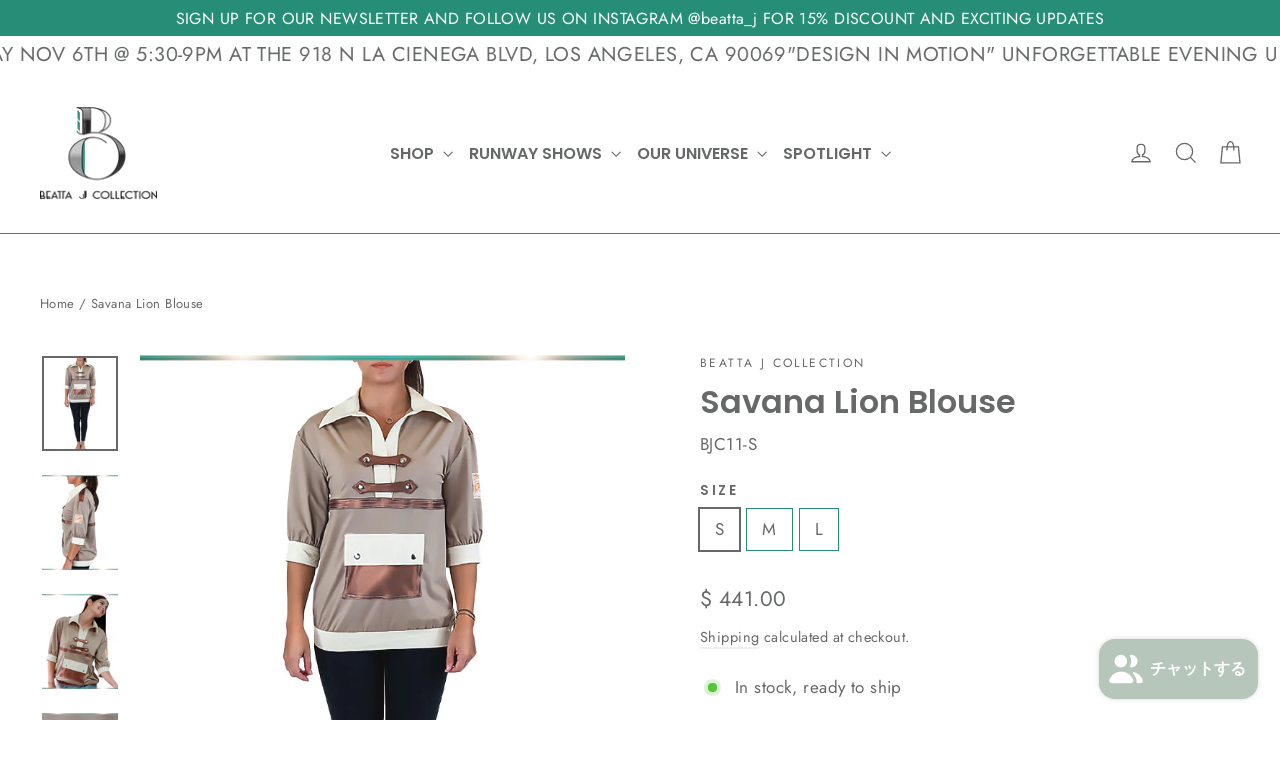

--- FILE ---
content_type: text/html; charset=utf-8
request_url: https://www.beattajcollection.com/ja/products/savana-lion-blouse
body_size: 40634
content:
<!doctype html>
<html class="no-js" lang="ja" dir="ltr">
<head>
  <meta charset="utf-8">
  <meta http-equiv="X-UA-Compatible" content="IE=edge,chrome=1">
  <meta name="viewport" content="width=device-width,initial-scale=1">
  <meta name="theme-color" content="#268e77">
  <link rel="canonical" href="https://www.beattajcollection.com/ja/products/savana-lion-blouse">
  <link rel="preconnect" href="https://cdn.shopify.com" crossorigin>
  <link rel="preconnect" href="https://fonts.shopifycdn.com" crossorigin>
  <link rel="dns-prefetch" href="https://productreviews.shopifycdn.com">
  <link rel="dns-prefetch" href="https://ajax.googleapis.com">
  <link rel="dns-prefetch" href="https://maps.googleapis.com">
  <link rel="dns-prefetch" href="https://maps.gstatic.com"><link rel="shortcut icon" href="//www.beattajcollection.com/cdn/shop/files/BJC_fav_32_32x32.png?v=1699720726" type="image/png" /><title>Savana Lion Blouse
&ndash; Beatta J Collection
</title>
<meta name="description" content="Introducing the Savana Lion Blouse – Where Modern Elegance Meets Safari Chic. Elevate your wardrobe with the epitome of modern sophistication inspired by the captivating colors of the Safari environment, this blouse seamlessly merges the natural beauty of the wild with contemporary fashion trends. The featured 2-piece "><meta property="og:site_name" content="Beatta J Collection">
  <meta property="og:url" content="https://www.beattajcollection.com/ja/products/savana-lion-blouse">
  <meta property="og:title" content="Savana Lion Blouse">
  <meta property="og:type" content="product">
  <meta property="og:description" content="Introducing the Savana Lion Blouse – Where Modern Elegance Meets Safari Chic. Elevate your wardrobe with the epitome of modern sophistication inspired by the captivating colors of the Safari environment, this blouse seamlessly merges the natural beauty of the wild with contemporary fashion trends. The featured 2-piece "><meta property="og:image" content="http://www.beattajcollection.com/cdn/shop/files/Savana_lion_blouse_1_674px_8d39a4de-9593-475b-9a50-8af3afa285ed.jpg?v=1704779842">
    <meta property="og:image:secure_url" content="https://www.beattajcollection.com/cdn/shop/files/Savana_lion_blouse_1_674px_8d39a4de-9593-475b-9a50-8af3afa285ed.jpg?v=1704779842">
    <meta property="og:image:width" content="674">
    <meta property="og:image:height" content="842"><meta name="twitter:site" content="@beattajc">
  <meta name="twitter:card" content="summary_large_image">
  <meta name="twitter:title" content="Savana Lion Blouse">
  <meta name="twitter:description" content="Introducing the Savana Lion Blouse – Where Modern Elegance Meets Safari Chic. Elevate your wardrobe with the epitome of modern sophistication inspired by the captivating colors of the Safari environment, this blouse seamlessly merges the natural beauty of the wild with contemporary fashion trends. The featured 2-piece ">
<style data-shopify>@font-face {
  font-family: Poppins;
  font-weight: 600;
  font-style: normal;
  font-display: swap;
  src: url("//www.beattajcollection.com/cdn/fonts/poppins/poppins_n6.aa29d4918bc243723d56b59572e18228ed0786f6.woff2") format("woff2"),
       url("//www.beattajcollection.com/cdn/fonts/poppins/poppins_n6.5f815d845fe073750885d5b7e619ee00e8111208.woff") format("woff");
}

  @font-face {
  font-family: Jost;
  font-weight: 400;
  font-style: normal;
  font-display: swap;
  src: url("//www.beattajcollection.com/cdn/fonts/jost/jost_n4.d47a1b6347ce4a4c9f437608011273009d91f2b7.woff2") format("woff2"),
       url("//www.beattajcollection.com/cdn/fonts/jost/jost_n4.791c46290e672b3f85c3d1c651ef2efa3819eadd.woff") format("woff");
}


  @font-face {
  font-family: Jost;
  font-weight: 600;
  font-style: normal;
  font-display: swap;
  src: url("//www.beattajcollection.com/cdn/fonts/jost/jost_n6.ec1178db7a7515114a2d84e3dd680832b7af8b99.woff2") format("woff2"),
       url("//www.beattajcollection.com/cdn/fonts/jost/jost_n6.b1178bb6bdd3979fef38e103a3816f6980aeaff9.woff") format("woff");
}

  @font-face {
  font-family: Jost;
  font-weight: 400;
  font-style: italic;
  font-display: swap;
  src: url("//www.beattajcollection.com/cdn/fonts/jost/jost_i4.b690098389649750ada222b9763d55796c5283a5.woff2") format("woff2"),
       url("//www.beattajcollection.com/cdn/fonts/jost/jost_i4.fd766415a47e50b9e391ae7ec04e2ae25e7e28b0.woff") format("woff");
}

  @font-face {
  font-family: Jost;
  font-weight: 600;
  font-style: italic;
  font-display: swap;
  src: url("//www.beattajcollection.com/cdn/fonts/jost/jost_i6.9af7e5f39e3a108c08f24047a4276332d9d7b85e.woff2") format("woff2"),
       url("//www.beattajcollection.com/cdn/fonts/jost/jost_i6.2bf310262638f998ed206777ce0b9a3b98b6fe92.woff") format("woff");
}

</style><link href="//www.beattajcollection.com/cdn/shop/t/25/assets/theme.css?v=128105613285900123441753157898" rel="stylesheet" type="text/css" media="all" />
<style data-shopify>:root {
    --typeHeaderPrimary: Poppins;
    --typeHeaderFallback: sans-serif;
    --typeHeaderSize: 32px;
    --typeHeaderWeight: 600;
    --typeHeaderLineHeight: 1.2;
    --typeHeaderSpacing: 0.0em;

    --typeBasePrimary:Jost;
    --typeBaseFallback:sans-serif;
    --typeBaseSize: 17px;
    --typeBaseWeight: 400;
    --typeBaseLineHeight: 1.6;
    --typeBaseSpacing: 0.025em;

    --iconWeight: 3px;
    --iconLinecaps: miter;

    --animateImagesStyle: zoom-fade;
    --animateImagesStyleSmall: zoom-fade-small;
    --animateSectionsBackgroundStyle: zoom-fade;
    --animateSectionsTextStyle: rise-up;
    --animateSectionsTextStyleAppendOut: rise-up-out;

    --colorAnnouncement: #268e77;
    --colorAnnouncementText: #ffffff;

    --colorBody: #ffffff;
    --colorBodyAlpha05: rgba(255, 255, 255, 0.05);
    --colorBodyDim: #f2f2f2;
    --colorBodyLightDim: #fafafa;
    --colorBodyMediumDim: #f5f5f5;

    --colorBorder: #268e77;

    --colorBtnPrimary: #268e77;
    --colorBtnPrimaryDim: #217a66;
    --colorBtnPrimaryText: #ffffff;

    --colorCartDot: #fa8514;

    --colorDrawers: #ffffff;
    --colorDrawersDim: #f2f2f2;
    --colorDrawerBorder: #e8e8e1;
    --colorDrawerText: #666968;
    --colorDrawerTextDarken: #404242;
    --colorDrawerButton: #268e77;
    --colorDrawerButtonText: #ffffff;

    --colorFooter: #268f77;
    --colorFooterText: #ffffff;
    --colorFooterTextAlpha01: rgba(255, 255, 255, 0.1);
    --colorFooterTextAlpha012: rgba(255, 255, 255, 0.12);
    --colorFooterTextAlpha06: rgba(255, 255, 255, 0.6);

    --colorHeroText: #ffffff;

    --colorInputBg: #ffffff;
    --colorInputBgDim: #f2f2f2;
    --colorInputBgDark: #e6e6e6;
    --colorInputText: #666968;

    --colorLink: #666968;

    --colorModalBg: rgba(232, 232, 225, 0.6);

    --colorNav: #ffffff;
    --colorNavText: #666968;

    --colorSalePrice: #61c137;
    --colorSaleTag: #1c1d1d;
    --colorSaleTagText: #ffffff;

    --colorTextBody: #666968;
    --colorTextBodyAlpha0025: rgba(102, 105, 104, 0.03);
    --colorTextBodyAlpha005: rgba(102, 105, 104, 0.05);
    --colorTextBodyAlpha008: rgba(102, 105, 104, 0.08);
    --colorTextBodyAlpha01: rgba(102, 105, 104, 0.1);
    --colorTextBodyAlpha035: rgba(102, 105, 104, 0.35);

    --colorSmallImageBg: #ffffff;
    --colorLargeImageBg: #e8e8e1;

    --urlIcoSelect: url(//www.beattajcollection.com/cdn/shop/t/25/assets/ico-select.svg);
    --urlIcoSelectFooter: url(//www.beattajcollection.com/cdn/shop/t/25/assets/ico-select-footer.svg);
    --urlIcoSelectWhite: url(//www.beattajcollection.com/cdn/shop/t/25/assets/ico-select-white.svg);

    --urlButtonArrowPng: url(//www.beattajcollection.com/cdn/shop/t/25/assets/button-arrow.png);
    --urlButtonArrow2xPng: url(//www.beattajcollection.com/cdn/shop/t/25/assets/button-arrow-2x.png);
    --urlButtonArrowBlackPng: url(//www.beattajcollection.com/cdn/shop/t/25/assets/button-arrow-black.png);
    --urlButtonArrowBlack2xPng: url(//www.beattajcollection.com/cdn/shop/t/25/assets/button-arrow-black-2x.png);

    --sizeChartMargin: 25px 0;
    --sizeChartIconMargin: 5px;

    --newsletterReminderPadding: 30px 35px;

    /*Shop Pay Installments*/
    --color-body-text: #666968;
    --color-body: #ffffff;
    --color-bg: #ffffff;
  }

  
.collection-hero__content:before,
  .hero__image-wrapper:before,
  .hero__media:before {
    background-image: linear-gradient(to bottom, rgba(255, 255, 255, 0.18) 0%, rgba(255, 255, 255, 0.18) 40%, rgba(255, 255, 255, 0.18) 100%);
  }

  .skrim__item-content .skrim__overlay:after {
    background-image: linear-gradient(to bottom, rgba(255, 255, 255, 0.18) 30%, rgba(255, 255, 255, 0.18) 100%);
  }

  .placeholder-content {
    background-image: linear-gradient(100deg, #ffffff 40%, #f7f7f7 63%, #ffffff 79%);
  }</style><script>
    document.documentElement.className = document.documentElement.className.replace('no-js', 'js');

    window.theme = window.theme || {};
    theme.routes = {
      home: "/ja",
      cart: "/ja/cart.js",
      cartPage: "/ja/cart",
      cartAdd: "/ja/cart/add.js",
      cartChange: "/ja/cart/change.js",
      search: "/ja/search",
      predictiveSearch: "/ja/search/suggest"
    };
    theme.strings = {
      soldOut: "Sold Out",
      unavailable: "Unavailable",
      inStockLabel: "In stock, ready to ship",
      oneStockLabel: "Low stock - [count] item left",
      otherStockLabel: "Low stock - [count] items left",
      willNotShipUntil: "Ready to ship [date]",
      willBeInStockAfter: "Back in stock [date]",
      waitingForStock: "Backordered, shipping soon",
      cartSavings: "You're saving [savings]",
      cartEmpty: "Your cart is currently empty.",
      cartTermsConfirmation: "You must agree with the terms and conditions of sales to check out",
      searchCollections: "Collections",
      searchPages: "Pages",
      searchArticles: "Articles",
      maxQuantity: "You can only have [quantity] of [title] in your cart."
    };
    theme.settings = {
      cartType: "drawer",
      isCustomerTemplate: false,
      moneyFormat: "$ {{amount}}",
      predictiveSearch: true,
      predictiveSearchType: null,
      quickView: true,
      themeName: 'Motion',
      themeVersion: "11.0.0"
    };
  </script>

  <script>window.performance && window.performance.mark && window.performance.mark('shopify.content_for_header.start');</script><meta name="google-site-verification" content="F0EMWac4XAL9hUU3_eXu7O78EfIIDf8DyDy1V_rOtxo">
<meta name="facebook-domain-verification" content="6dt8d3mh60l1ap3bjd6nvqbbd851mn">
<meta id="shopify-digital-wallet" name="shopify-digital-wallet" content="/10990408/digital_wallets/dialog">
<meta name="shopify-checkout-api-token" content="6535f8548a6fe2ec6e3446691851f921">
<meta id="in-context-paypal-metadata" data-shop-id="10990408" data-venmo-supported="false" data-environment="production" data-locale="ja_JP" data-paypal-v4="true" data-currency="USD">
<link rel="alternate" hreflang="x-default" href="https://www.beattajcollection.com/products/savana-lion-blouse">
<link rel="alternate" hreflang="it" href="https://www.beattajcollection.com/it/products/savana-lion-blouse">
<link rel="alternate" hreflang="es" href="https://www.beattajcollection.com/es/products/savana-lion-blouse">
<link rel="alternate" hreflang="fr" href="https://www.beattajcollection.com/fr/products/savana-lion-blouse">
<link rel="alternate" hreflang="ja" href="https://www.beattajcollection.com/ja/products/savana-lion-blouse">
<link rel="alternate" hreflang="zh-Hant-TW" href="https://www.beattajcollection.com/zh-tw/products/savana-lion-blouse">
<link rel="alternate" type="application/json+oembed" href="https://www.beattajcollection.com/ja/products/savana-lion-blouse.oembed">
<script async="async" src="/checkouts/internal/preloads.js?locale=ja-US"></script>
<link rel="preconnect" href="https://shop.app" crossorigin="anonymous">
<script async="async" src="https://shop.app/checkouts/internal/preloads.js?locale=ja-US&shop_id=10990408" crossorigin="anonymous"></script>
<script id="apple-pay-shop-capabilities" type="application/json">{"shopId":10990408,"countryCode":"US","currencyCode":"USD","merchantCapabilities":["supports3DS"],"merchantId":"gid:\/\/shopify\/Shop\/10990408","merchantName":"Beatta J Collection","requiredBillingContactFields":["postalAddress","email"],"requiredShippingContactFields":["postalAddress","email"],"shippingType":"shipping","supportedNetworks":["visa","masterCard","amex","discover","elo","jcb"],"total":{"type":"pending","label":"Beatta J Collection","amount":"1.00"},"shopifyPaymentsEnabled":true,"supportsSubscriptions":true}</script>
<script id="shopify-features" type="application/json">{"accessToken":"6535f8548a6fe2ec6e3446691851f921","betas":["rich-media-storefront-analytics"],"domain":"www.beattajcollection.com","predictiveSearch":true,"shopId":10990408,"locale":"ja"}</script>
<script>var Shopify = Shopify || {};
Shopify.shop = "gold-leal-style.myshopify.com";
Shopify.locale = "ja";
Shopify.currency = {"active":"USD","rate":"1.0"};
Shopify.country = "US";
Shopify.theme = {"name":"Updated copy of Updated copy of Updated copy of...","id":149120352413,"schema_name":"Motion","schema_version":"11.0.0","theme_store_id":847,"role":"main"};
Shopify.theme.handle = "null";
Shopify.theme.style = {"id":null,"handle":null};
Shopify.cdnHost = "www.beattajcollection.com/cdn";
Shopify.routes = Shopify.routes || {};
Shopify.routes.root = "/ja/";</script>
<script type="module">!function(o){(o.Shopify=o.Shopify||{}).modules=!0}(window);</script>
<script>!function(o){function n(){var o=[];function n(){o.push(Array.prototype.slice.apply(arguments))}return n.q=o,n}var t=o.Shopify=o.Shopify||{};t.loadFeatures=n(),t.autoloadFeatures=n()}(window);</script>
<script>
  window.ShopifyPay = window.ShopifyPay || {};
  window.ShopifyPay.apiHost = "shop.app\/pay";
  window.ShopifyPay.redirectState = null;
</script>
<script id="shop-js-analytics" type="application/json">{"pageType":"product"}</script>
<script defer="defer" async type="module" src="//www.beattajcollection.com/cdn/shopifycloud/shop-js/modules/v2/client.init-shop-cart-sync_DqFKpOB3.ja.esm.js"></script>
<script defer="defer" async type="module" src="//www.beattajcollection.com/cdn/shopifycloud/shop-js/modules/v2/chunk.common_yUtp6EQ1.esm.js"></script>
<script type="module">
  await import("//www.beattajcollection.com/cdn/shopifycloud/shop-js/modules/v2/client.init-shop-cart-sync_DqFKpOB3.ja.esm.js");
await import("//www.beattajcollection.com/cdn/shopifycloud/shop-js/modules/v2/chunk.common_yUtp6EQ1.esm.js");

  window.Shopify.SignInWithShop?.initShopCartSync?.({"fedCMEnabled":true,"windoidEnabled":true});

</script>
<script defer="defer" async type="module" src="//www.beattajcollection.com/cdn/shopifycloud/shop-js/modules/v2/client.payment-terms_Cv635YHE.ja.esm.js"></script>
<script defer="defer" async type="module" src="//www.beattajcollection.com/cdn/shopifycloud/shop-js/modules/v2/chunk.common_yUtp6EQ1.esm.js"></script>
<script defer="defer" async type="module" src="//www.beattajcollection.com/cdn/shopifycloud/shop-js/modules/v2/chunk.modal_DEMjFU_6.esm.js"></script>
<script type="module">
  await import("//www.beattajcollection.com/cdn/shopifycloud/shop-js/modules/v2/client.payment-terms_Cv635YHE.ja.esm.js");
await import("//www.beattajcollection.com/cdn/shopifycloud/shop-js/modules/v2/chunk.common_yUtp6EQ1.esm.js");
await import("//www.beattajcollection.com/cdn/shopifycloud/shop-js/modules/v2/chunk.modal_DEMjFU_6.esm.js");

  
</script>
<script>
  window.Shopify = window.Shopify || {};
  if (!window.Shopify.featureAssets) window.Shopify.featureAssets = {};
  window.Shopify.featureAssets['shop-js'] = {"shop-cart-sync":["modules/v2/client.shop-cart-sync_BPIVGGyV.ja.esm.js","modules/v2/chunk.common_yUtp6EQ1.esm.js"],"init-windoid":["modules/v2/client.init-windoid_yCFjHZzu.ja.esm.js","modules/v2/chunk.common_yUtp6EQ1.esm.js"],"shop-cash-offers":["modules/v2/client.shop-cash-offers_DxqmUDSi.ja.esm.js","modules/v2/chunk.common_yUtp6EQ1.esm.js","modules/v2/chunk.modal_DEMjFU_6.esm.js"],"init-fed-cm":["modules/v2/client.init-fed-cm_qSLiSLVO.ja.esm.js","modules/v2/chunk.common_yUtp6EQ1.esm.js"],"shop-toast-manager":["modules/v2/client.shop-toast-manager_Cnq_obAq.ja.esm.js","modules/v2/chunk.common_yUtp6EQ1.esm.js"],"shop-button":["modules/v2/client.shop-button_KhccyCTC.ja.esm.js","modules/v2/chunk.common_yUtp6EQ1.esm.js"],"avatar":["modules/v2/client.avatar_BTnouDA3.ja.esm.js"],"init-shop-email-lookup-coordinator":["modules/v2/client.init-shop-email-lookup-coordinator_CcmcuOwm.ja.esm.js","modules/v2/chunk.common_yUtp6EQ1.esm.js"],"init-shop-cart-sync":["modules/v2/client.init-shop-cart-sync_DqFKpOB3.ja.esm.js","modules/v2/chunk.common_yUtp6EQ1.esm.js"],"shop-login-button":["modules/v2/client.shop-login-button_iE1xjJOO.ja.esm.js","modules/v2/chunk.common_yUtp6EQ1.esm.js","modules/v2/chunk.modal_DEMjFU_6.esm.js"],"pay-button":["modules/v2/client.pay-button_DJe5dHP_.ja.esm.js","modules/v2/chunk.common_yUtp6EQ1.esm.js"],"init-shop-for-new-customer-accounts":["modules/v2/client.init-shop-for-new-customer-accounts_cU_0dJVD.ja.esm.js","modules/v2/client.shop-login-button_iE1xjJOO.ja.esm.js","modules/v2/chunk.common_yUtp6EQ1.esm.js","modules/v2/chunk.modal_DEMjFU_6.esm.js"],"init-customer-accounts-sign-up":["modules/v2/client.init-customer-accounts-sign-up_BClRxel1.ja.esm.js","modules/v2/client.shop-login-button_iE1xjJOO.ja.esm.js","modules/v2/chunk.common_yUtp6EQ1.esm.js","modules/v2/chunk.modal_DEMjFU_6.esm.js"],"shop-follow-button":["modules/v2/client.shop-follow-button_DBoXNPXa.ja.esm.js","modules/v2/chunk.common_yUtp6EQ1.esm.js","modules/v2/chunk.modal_DEMjFU_6.esm.js"],"checkout-modal":["modules/v2/client.checkout-modal_4yKNZnkN.ja.esm.js","modules/v2/chunk.common_yUtp6EQ1.esm.js","modules/v2/chunk.modal_DEMjFU_6.esm.js"],"init-customer-accounts":["modules/v2/client.init-customer-accounts_K1LMNeRT.ja.esm.js","modules/v2/client.shop-login-button_iE1xjJOO.ja.esm.js","modules/v2/chunk.common_yUtp6EQ1.esm.js","modules/v2/chunk.modal_DEMjFU_6.esm.js"],"lead-capture":["modules/v2/client.lead-capture_CoNVrP4Z.ja.esm.js","modules/v2/chunk.common_yUtp6EQ1.esm.js","modules/v2/chunk.modal_DEMjFU_6.esm.js"],"shop-login":["modules/v2/client.shop-login_aSOk8HId.ja.esm.js","modules/v2/chunk.common_yUtp6EQ1.esm.js","modules/v2/chunk.modal_DEMjFU_6.esm.js"],"payment-terms":["modules/v2/client.payment-terms_Cv635YHE.ja.esm.js","modules/v2/chunk.common_yUtp6EQ1.esm.js","modules/v2/chunk.modal_DEMjFU_6.esm.js"]};
</script>
<script>(function() {
  var isLoaded = false;
  function asyncLoad() {
    if (isLoaded) return;
    isLoaded = true;
    var urls = ["https:\/\/static.klaviyo.com\/onsite\/js\/TeqSRk\/klaviyo.js?company_id=TeqSRk\u0026shop=gold-leal-style.myshopify.com","\/\/cdn.shopify.com\/proxy\/e9975cd243a5954244442d4f78999eccd41a443f9ac284833b7a4ac2a56a2a8b\/bucket.useifsapp.com\/theme-files-min\/js\/ifs-script-tag-min.js?v=2\u0026shop=gold-leal-style.myshopify.com\u0026sp-cache-control=cHVibGljLCBtYXgtYWdlPTkwMA"];
    for (var i = 0; i < urls.length; i++) {
      var s = document.createElement('script');
      s.type = 'text/javascript';
      s.async = true;
      s.src = urls[i];
      var x = document.getElementsByTagName('script')[0];
      x.parentNode.insertBefore(s, x);
    }
  };
  if(window.attachEvent) {
    window.attachEvent('onload', asyncLoad);
  } else {
    window.addEventListener('load', asyncLoad, false);
  }
})();</script>
<script id="__st">var __st={"a":10990408,"offset":-28800,"reqid":"4940d7d8-b197-404e-9b56-3ae980037fa1-1762630020","pageurl":"www.beattajcollection.com\/ja\/products\/savana-lion-blouse","u":"b63c5a88f804","p":"product","rtyp":"product","rid":7891050430621};</script>
<script>window.ShopifyPaypalV4VisibilityTracking = true;</script>
<script id="captcha-bootstrap">!function(){'use strict';const t='contact',e='account',n='new_comment',o=[[t,t],['blogs',n],['comments',n],[t,'customer']],c=[[e,'customer_login'],[e,'guest_login'],[e,'recover_customer_password'],[e,'create_customer']],r=t=>t.map((([t,e])=>`form[action*='/${t}']:not([data-nocaptcha='true']) input[name='form_type'][value='${e}']`)).join(','),a=t=>()=>t?[...document.querySelectorAll(t)].map((t=>t.form)):[];function s(){const t=[...o],e=r(t);return a(e)}const i='password',u='form_key',d=['recaptcha-v3-token','g-recaptcha-response','h-captcha-response',i],f=()=>{try{return window.sessionStorage}catch{return}},m='__shopify_v',_=t=>t.elements[u];function p(t,e,n=!1){try{const o=window.sessionStorage,c=JSON.parse(o.getItem(e)),{data:r}=function(t){const{data:e,action:n}=t;return t[m]||n?{data:e,action:n}:{data:t,action:n}}(c);for(const[e,n]of Object.entries(r))t.elements[e]&&(t.elements[e].value=n);n&&o.removeItem(e)}catch(o){console.error('form repopulation failed',{error:o})}}const l='form_type',E='cptcha';function T(t){t.dataset[E]=!0}const w=window,h=w.document,L='Shopify',v='ce_forms',y='captcha';let A=!1;((t,e)=>{const n=(g='f06e6c50-85a8-45c8-87d0-21a2b65856fe',I='https://cdn.shopify.com/shopifycloud/storefront-forms-hcaptcha/ce_storefront_forms_captcha_hcaptcha.v1.5.2.iife.js',D={infoText:'hCaptchaによる保護',privacyText:'プライバシー',termsText:'利用規約'},(t,e,n)=>{const o=w[L][v],c=o.bindForm;if(c)return c(t,g,e,D).then(n);var r;o.q.push([[t,g,e,D],n]),r=I,A||(h.body.append(Object.assign(h.createElement('script'),{id:'captcha-provider',async:!0,src:r})),A=!0)});var g,I,D;w[L]=w[L]||{},w[L][v]=w[L][v]||{},w[L][v].q=[],w[L][y]=w[L][y]||{},w[L][y].protect=function(t,e){n(t,void 0,e),T(t)},Object.freeze(w[L][y]),function(t,e,n,w,h,L){const[v,y,A,g]=function(t,e,n){const i=e?o:[],u=t?c:[],d=[...i,...u],f=r(d),m=r(i),_=r(d.filter((([t,e])=>n.includes(e))));return[a(f),a(m),a(_),s()]}(w,h,L),I=t=>{const e=t.target;return e instanceof HTMLFormElement?e:e&&e.form},D=t=>v().includes(t);t.addEventListener('submit',(t=>{const e=I(t);if(!e)return;const n=D(e)&&!e.dataset.hcaptchaBound&&!e.dataset.recaptchaBound,o=_(e),c=g().includes(e)&&(!o||!o.value);(n||c)&&t.preventDefault(),c&&!n&&(function(t){try{if(!f())return;!function(t){const e=f();if(!e)return;const n=_(t);if(!n)return;const o=n.value;o&&e.removeItem(o)}(t);const e=Array.from(Array(32),(()=>Math.random().toString(36)[2])).join('');!function(t,e){_(t)||t.append(Object.assign(document.createElement('input'),{type:'hidden',name:u})),t.elements[u].value=e}(t,e),function(t,e){const n=f();if(!n)return;const o=[...t.querySelectorAll(`input[type='${i}']`)].map((({name:t})=>t)),c=[...d,...o],r={};for(const[a,s]of new FormData(t).entries())c.includes(a)||(r[a]=s);n.setItem(e,JSON.stringify({[m]:1,action:t.action,data:r}))}(t,e)}catch(e){console.error('failed to persist form',e)}}(e),e.submit())}));const S=(t,e)=>{t&&!t.dataset[E]&&(n(t,e.some((e=>e===t))),T(t))};for(const o of['focusin','change'])t.addEventListener(o,(t=>{const e=I(t);D(e)&&S(e,y())}));const B=e.get('form_key'),M=e.get(l),P=B&&M;t.addEventListener('DOMContentLoaded',(()=>{const t=y();if(P)for(const e of t)e.elements[l].value===M&&p(e,B);[...new Set([...A(),...v().filter((t=>'true'===t.dataset.shopifyCaptcha))])].forEach((e=>S(e,t)))}))}(h,new URLSearchParams(w.location.search),n,t,e,['guest_login'])})(!0,!0)}();</script>
<script integrity="sha256-52AcMU7V7pcBOXWImdc/TAGTFKeNjmkeM1Pvks/DTgc=" data-source-attribution="shopify.loadfeatures" defer="defer" src="//www.beattajcollection.com/cdn/shopifycloud/storefront/assets/storefront/load_feature-81c60534.js" crossorigin="anonymous"></script>
<script crossorigin="anonymous" defer="defer" src="//www.beattajcollection.com/cdn/shopifycloud/storefront/assets/shopify_pay/storefront-65b4c6d7.js?v=20250812"></script>
<script data-source-attribution="shopify.dynamic_checkout.dynamic.init">var Shopify=Shopify||{};Shopify.PaymentButton=Shopify.PaymentButton||{isStorefrontPortableWallets:!0,init:function(){window.Shopify.PaymentButton.init=function(){};var t=document.createElement("script");t.src="https://www.beattajcollection.com/cdn/shopifycloud/portable-wallets/latest/portable-wallets.ja.js",t.type="module",document.head.appendChild(t)}};
</script>
<script data-source-attribution="shopify.dynamic_checkout.buyer_consent">
  function portableWalletsHideBuyerConsent(e){var t=document.getElementById("shopify-buyer-consent"),n=document.getElementById("shopify-subscription-policy-button");t&&n&&(t.classList.add("hidden"),t.setAttribute("aria-hidden","true"),n.removeEventListener("click",e))}function portableWalletsShowBuyerConsent(e){var t=document.getElementById("shopify-buyer-consent"),n=document.getElementById("shopify-subscription-policy-button");t&&n&&(t.classList.remove("hidden"),t.removeAttribute("aria-hidden"),n.addEventListener("click",e))}window.Shopify?.PaymentButton&&(window.Shopify.PaymentButton.hideBuyerConsent=portableWalletsHideBuyerConsent,window.Shopify.PaymentButton.showBuyerConsent=portableWalletsShowBuyerConsent);
</script>
<script data-source-attribution="shopify.dynamic_checkout.cart.bootstrap">document.addEventListener("DOMContentLoaded",(function(){function t(){return document.querySelector("shopify-accelerated-checkout-cart, shopify-accelerated-checkout")}if(t())Shopify.PaymentButton.init();else{new MutationObserver((function(e,n){t()&&(Shopify.PaymentButton.init(),n.disconnect())})).observe(document.body,{childList:!0,subtree:!0})}}));
</script>
<link id="shopify-accelerated-checkout-styles" rel="stylesheet" media="screen" href="https://www.beattajcollection.com/cdn/shopifycloud/portable-wallets/latest/accelerated-checkout-backwards-compat.css" crossorigin="anonymous">
<style id="shopify-accelerated-checkout-cart">
        #shopify-buyer-consent {
  margin-top: 1em;
  display: inline-block;
  width: 100%;
}

#shopify-buyer-consent.hidden {
  display: none;
}

#shopify-subscription-policy-button {
  background: none;
  border: none;
  padding: 0;
  text-decoration: underline;
  font-size: inherit;
  cursor: pointer;
}

#shopify-subscription-policy-button::before {
  box-shadow: none;
}

      </style>

<script>window.performance && window.performance.mark && window.performance.mark('shopify.content_for_header.end');</script>

  <script src="//www.beattajcollection.com/cdn/shop/t/25/assets/vendor-scripts-v14.js" defer="defer"></script><script src="//www.beattajcollection.com/cdn/shop/t/25/assets/theme.js?v=140924482945350573091753157866" defer="defer"></script>
<script src="https://cdn.shopify.com/extensions/7bc9bb47-adfa-4267-963e-cadee5096caf/inbox-1252/assets/inbox-chat-loader.js" type="text/javascript" defer="defer"></script>
<script src="https://cdn.shopify.com/extensions/019a5eb5-0dc5-7e74-86f0-08347215dbed/judgeme-extensions-193/assets/loader.js" type="text/javascript" defer="defer"></script>
<link href="https://monorail-edge.shopifysvc.com" rel="dns-prefetch">
<script>(function(){if ("sendBeacon" in navigator && "performance" in window) {try {var session_token_from_headers = performance.getEntriesByType('navigation')[0].serverTiming.find(x => x.name == '_s').description;} catch {var session_token_from_headers = undefined;}var session_cookie_matches = document.cookie.match(/_shopify_s=([^;]*)/);var session_token_from_cookie = session_cookie_matches && session_cookie_matches.length === 2 ? session_cookie_matches[1] : "";var session_token = session_token_from_headers || session_token_from_cookie || "";function handle_abandonment_event(e) {var entries = performance.getEntries().filter(function(entry) {return /monorail-edge.shopifysvc.com/.test(entry.name);});if (!window.abandonment_tracked && entries.length === 0) {window.abandonment_tracked = true;var currentMs = Date.now();var navigation_start = performance.timing.navigationStart;var payload = {shop_id: 10990408,url: window.location.href,navigation_start,duration: currentMs - navigation_start,session_token,page_type: "product"};window.navigator.sendBeacon("https://monorail-edge.shopifysvc.com/v1/produce", JSON.stringify({schema_id: "online_store_buyer_site_abandonment/1.1",payload: payload,metadata: {event_created_at_ms: currentMs,event_sent_at_ms: currentMs}}));}}window.addEventListener('pagehide', handle_abandonment_event);}}());</script>
<script id="web-pixels-manager-setup">(function e(e,d,r,n,o){if(void 0===o&&(o={}),!Boolean(null===(a=null===(i=window.Shopify)||void 0===i?void 0:i.analytics)||void 0===a?void 0:a.replayQueue)){var i,a;window.Shopify=window.Shopify||{};var t=window.Shopify;t.analytics=t.analytics||{};var s=t.analytics;s.replayQueue=[],s.publish=function(e,d,r){return s.replayQueue.push([e,d,r]),!0};try{self.performance.mark("wpm:start")}catch(e){}var l=function(){var e={modern:/Edge?\/(1{2}[4-9]|1[2-9]\d|[2-9]\d{2}|\d{4,})\.\d+(\.\d+|)|Firefox\/(1{2}[4-9]|1[2-9]\d|[2-9]\d{2}|\d{4,})\.\d+(\.\d+|)|Chrom(ium|e)\/(9{2}|\d{3,})\.\d+(\.\d+|)|(Maci|X1{2}).+ Version\/(15\.\d+|(1[6-9]|[2-9]\d|\d{3,})\.\d+)([,.]\d+|)( \(\w+\)|)( Mobile\/\w+|) Safari\/|Chrome.+OPR\/(9{2}|\d{3,})\.\d+\.\d+|(CPU[ +]OS|iPhone[ +]OS|CPU[ +]iPhone|CPU IPhone OS|CPU iPad OS)[ +]+(15[._]\d+|(1[6-9]|[2-9]\d|\d{3,})[._]\d+)([._]\d+|)|Android:?[ /-](13[3-9]|1[4-9]\d|[2-9]\d{2}|\d{4,})(\.\d+|)(\.\d+|)|Android.+Firefox\/(13[5-9]|1[4-9]\d|[2-9]\d{2}|\d{4,})\.\d+(\.\d+|)|Android.+Chrom(ium|e)\/(13[3-9]|1[4-9]\d|[2-9]\d{2}|\d{4,})\.\d+(\.\d+|)|SamsungBrowser\/([2-9]\d|\d{3,})\.\d+/,legacy:/Edge?\/(1[6-9]|[2-9]\d|\d{3,})\.\d+(\.\d+|)|Firefox\/(5[4-9]|[6-9]\d|\d{3,})\.\d+(\.\d+|)|Chrom(ium|e)\/(5[1-9]|[6-9]\d|\d{3,})\.\d+(\.\d+|)([\d.]+$|.*Safari\/(?![\d.]+ Edge\/[\d.]+$))|(Maci|X1{2}).+ Version\/(10\.\d+|(1[1-9]|[2-9]\d|\d{3,})\.\d+)([,.]\d+|)( \(\w+\)|)( Mobile\/\w+|) Safari\/|Chrome.+OPR\/(3[89]|[4-9]\d|\d{3,})\.\d+\.\d+|(CPU[ +]OS|iPhone[ +]OS|CPU[ +]iPhone|CPU IPhone OS|CPU iPad OS)[ +]+(10[._]\d+|(1[1-9]|[2-9]\d|\d{3,})[._]\d+)([._]\d+|)|Android:?[ /-](13[3-9]|1[4-9]\d|[2-9]\d{2}|\d{4,})(\.\d+|)(\.\d+|)|Mobile Safari.+OPR\/([89]\d|\d{3,})\.\d+\.\d+|Android.+Firefox\/(13[5-9]|1[4-9]\d|[2-9]\d{2}|\d{4,})\.\d+(\.\d+|)|Android.+Chrom(ium|e)\/(13[3-9]|1[4-9]\d|[2-9]\d{2}|\d{4,})\.\d+(\.\d+|)|Android.+(UC? ?Browser|UCWEB|U3)[ /]?(15\.([5-9]|\d{2,})|(1[6-9]|[2-9]\d|\d{3,})\.\d+)\.\d+|SamsungBrowser\/(5\.\d+|([6-9]|\d{2,})\.\d+)|Android.+MQ{2}Browser\/(14(\.(9|\d{2,})|)|(1[5-9]|[2-9]\d|\d{3,})(\.\d+|))(\.\d+|)|K[Aa][Ii]OS\/(3\.\d+|([4-9]|\d{2,})\.\d+)(\.\d+|)/},d=e.modern,r=e.legacy,n=navigator.userAgent;return n.match(d)?"modern":n.match(r)?"legacy":"unknown"}(),u="modern"===l?"modern":"legacy",c=(null!=n?n:{modern:"",legacy:""})[u],f=function(e){return[e.baseUrl,"/wpm","/b",e.hashVersion,"modern"===e.buildTarget?"m":"l",".js"].join("")}({baseUrl:d,hashVersion:r,buildTarget:u}),m=function(e){var d=e.version,r=e.bundleTarget,n=e.surface,o=e.pageUrl,i=e.monorailEndpoint;return{emit:function(e){var a=e.status,t=e.errorMsg,s=(new Date).getTime(),l=JSON.stringify({metadata:{event_sent_at_ms:s},events:[{schema_id:"web_pixels_manager_load/3.1",payload:{version:d,bundle_target:r,page_url:o,status:a,surface:n,error_msg:t},metadata:{event_created_at_ms:s}}]});if(!i)return console&&console.warn&&console.warn("[Web Pixels Manager] No Monorail endpoint provided, skipping logging."),!1;try{return self.navigator.sendBeacon.bind(self.navigator)(i,l)}catch(e){}var u=new XMLHttpRequest;try{return u.open("POST",i,!0),u.setRequestHeader("Content-Type","text/plain"),u.send(l),!0}catch(e){return console&&console.warn&&console.warn("[Web Pixels Manager] Got an unhandled error while logging to Monorail."),!1}}}}({version:r,bundleTarget:l,surface:e.surface,pageUrl:self.location.href,monorailEndpoint:e.monorailEndpoint});try{o.browserTarget=l,function(e){var d=e.src,r=e.async,n=void 0===r||r,o=e.onload,i=e.onerror,a=e.sri,t=e.scriptDataAttributes,s=void 0===t?{}:t,l=document.createElement("script"),u=document.querySelector("head"),c=document.querySelector("body");if(l.async=n,l.src=d,a&&(l.integrity=a,l.crossOrigin="anonymous"),s)for(var f in s)if(Object.prototype.hasOwnProperty.call(s,f))try{l.dataset[f]=s[f]}catch(e){}if(o&&l.addEventListener("load",o),i&&l.addEventListener("error",i),u)u.appendChild(l);else{if(!c)throw new Error("Did not find a head or body element to append the script");c.appendChild(l)}}({src:f,async:!0,onload:function(){if(!function(){var e,d;return Boolean(null===(d=null===(e=window.Shopify)||void 0===e?void 0:e.analytics)||void 0===d?void 0:d.initialized)}()){var d=window.webPixelsManager.init(e)||void 0;if(d){var r=window.Shopify.analytics;r.replayQueue.forEach((function(e){var r=e[0],n=e[1],o=e[2];d.publishCustomEvent(r,n,o)})),r.replayQueue=[],r.publish=d.publishCustomEvent,r.visitor=d.visitor,r.initialized=!0}}},onerror:function(){return m.emit({status:"failed",errorMsg:"".concat(f," has failed to load")})},sri:function(e){var d=/^sha384-[A-Za-z0-9+/=]+$/;return"string"==typeof e&&d.test(e)}(c)?c:"",scriptDataAttributes:o}),m.emit({status:"loading"})}catch(e){m.emit({status:"failed",errorMsg:(null==e?void 0:e.message)||"Unknown error"})}}})({shopId: 10990408,storefrontBaseUrl: "https://www.beattajcollection.com",extensionsBaseUrl: "https://extensions.shopifycdn.com/cdn/shopifycloud/web-pixels-manager",monorailEndpoint: "https://monorail-edge.shopifysvc.com/unstable/produce_batch",surface: "storefront-renderer",enabledBetaFlags: ["2dca8a86"],webPixelsConfigList: [{"id":"1164378269","configuration":"{\"webPixelName\":\"Judge.me\"}","eventPayloadVersion":"v1","runtimeContext":"STRICT","scriptVersion":"34ad157958823915625854214640f0bf","type":"APP","apiClientId":683015,"privacyPurposes":["ANALYTICS"],"dataSharingAdjustments":{"protectedCustomerApprovalScopes":["read_customer_email","read_customer_name","read_customer_personal_data","read_customer_phone"]}},{"id":"786170013","configuration":"{\"pixel_id\":\"9025795437485096\",\"pixel_type\":\"facebook_pixel\"}","eventPayloadVersion":"v1","runtimeContext":"OPEN","scriptVersion":"ca16bc87fe92b6042fbaa3acc2fbdaa6","type":"APP","apiClientId":2329312,"privacyPurposes":["ANALYTICS","MARKETING","SALE_OF_DATA"],"dataSharingAdjustments":{"protectedCustomerApprovalScopes":["read_customer_address","read_customer_email","read_customer_name","read_customer_personal_data","read_customer_phone"]}},{"id":"534970525","configuration":"{\"config\":\"{\\\"pixel_id\\\":\\\"G-XV72B8GZW7\\\",\\\"target_country\\\":\\\"US\\\",\\\"gtag_events\\\":[{\\\"type\\\":\\\"begin_checkout\\\",\\\"action_label\\\":\\\"G-XV72B8GZW7\\\"},{\\\"type\\\":\\\"search\\\",\\\"action_label\\\":\\\"G-XV72B8GZW7\\\"},{\\\"type\\\":\\\"view_item\\\",\\\"action_label\\\":[\\\"G-XV72B8GZW7\\\",\\\"MC-G15QNWQ21Q\\\"]},{\\\"type\\\":\\\"purchase\\\",\\\"action_label\\\":[\\\"G-XV72B8GZW7\\\",\\\"MC-G15QNWQ21Q\\\"]},{\\\"type\\\":\\\"page_view\\\",\\\"action_label\\\":[\\\"G-XV72B8GZW7\\\",\\\"MC-G15QNWQ21Q\\\"]},{\\\"type\\\":\\\"add_payment_info\\\",\\\"action_label\\\":\\\"G-XV72B8GZW7\\\"},{\\\"type\\\":\\\"add_to_cart\\\",\\\"action_label\\\":\\\"G-XV72B8GZW7\\\"}],\\\"enable_monitoring_mode\\\":false}\"}","eventPayloadVersion":"v1","runtimeContext":"OPEN","scriptVersion":"b2a88bafab3e21179ed38636efcd8a93","type":"APP","apiClientId":1780363,"privacyPurposes":[],"dataSharingAdjustments":{"protectedCustomerApprovalScopes":["read_customer_address","read_customer_email","read_customer_name","read_customer_personal_data","read_customer_phone"]}},{"id":"103809181","configuration":"{\"tagID\":\"2612729209803\"}","eventPayloadVersion":"v1","runtimeContext":"STRICT","scriptVersion":"18031546ee651571ed29edbe71a3550b","type":"APP","apiClientId":3009811,"privacyPurposes":["ANALYTICS","MARKETING","SALE_OF_DATA"],"dataSharingAdjustments":{"protectedCustomerApprovalScopes":["read_customer_address","read_customer_email","read_customer_name","read_customer_personal_data","read_customer_phone"]}},{"id":"89882781","eventPayloadVersion":"v1","runtimeContext":"LAX","scriptVersion":"1","type":"CUSTOM","privacyPurposes":["ANALYTICS"],"name":"Google Analytics tag (migrated)"},{"id":"shopify-app-pixel","configuration":"{}","eventPayloadVersion":"v1","runtimeContext":"STRICT","scriptVersion":"0450","apiClientId":"shopify-pixel","type":"APP","privacyPurposes":["ANALYTICS","MARKETING"]},{"id":"shopify-custom-pixel","eventPayloadVersion":"v1","runtimeContext":"LAX","scriptVersion":"0450","apiClientId":"shopify-pixel","type":"CUSTOM","privacyPurposes":["ANALYTICS","MARKETING"]}],isMerchantRequest: false,initData: {"shop":{"name":"Beatta J Collection","paymentSettings":{"currencyCode":"USD"},"myshopifyDomain":"gold-leal-style.myshopify.com","countryCode":"US","storefrontUrl":"https:\/\/www.beattajcollection.com\/ja"},"customer":null,"cart":null,"checkout":null,"productVariants":[{"price":{"amount":441.0,"currencyCode":"USD"},"product":{"title":"Savana Lion Blouse","vendor":"Beatta J Collection","id":"7891050430621","untranslatedTitle":"Savana Lion Blouse","url":"\/ja\/products\/savana-lion-blouse","type":"shirt"},"id":"44255869370525","image":{"src":"\/\/www.beattajcollection.com\/cdn\/shop\/files\/Savana_lion_blouse_1_674px_8d39a4de-9593-475b-9a50-8af3afa285ed.jpg?v=1704779842"},"sku":"BJC11-S","title":"S","untranslatedTitle":"S"},{"price":{"amount":441.0,"currencyCode":"USD"},"product":{"title":"Savana Lion Blouse","vendor":"Beatta J Collection","id":"7891050430621","untranslatedTitle":"Savana Lion Blouse","url":"\/ja\/products\/savana-lion-blouse","type":"shirt"},"id":"44255869403293","image":{"src":"\/\/www.beattajcollection.com\/cdn\/shop\/files\/Savana_lion_blouse_1_674px_8d39a4de-9593-475b-9a50-8af3afa285ed.jpg?v=1704779842"},"sku":"BJC11-M","title":"M","untranslatedTitle":"M"},{"price":{"amount":441.0,"currencyCode":"USD"},"product":{"title":"Savana Lion Blouse","vendor":"Beatta J Collection","id":"7891050430621","untranslatedTitle":"Savana Lion Blouse","url":"\/ja\/products\/savana-lion-blouse","type":"shirt"},"id":"44255869436061","image":{"src":"\/\/www.beattajcollection.com\/cdn\/shop\/files\/Savana_lion_blouse_1_674px_8d39a4de-9593-475b-9a50-8af3afa285ed.jpg?v=1704779842"},"sku":"BJC11-L","title":"L","untranslatedTitle":"L"}],"purchasingCompany":null},},"https://www.beattajcollection.com/cdn","ae1676cfwd2530674p4253c800m34e853cb",{"modern":"","legacy":""},{"shopId":"10990408","storefrontBaseUrl":"https:\/\/www.beattajcollection.com","extensionBaseUrl":"https:\/\/extensions.shopifycdn.com\/cdn\/shopifycloud\/web-pixels-manager","surface":"storefront-renderer","enabledBetaFlags":"[\"2dca8a86\"]","isMerchantRequest":"false","hashVersion":"ae1676cfwd2530674p4253c800m34e853cb","publish":"custom","events":"[[\"page_viewed\",{}],[\"product_viewed\",{\"productVariant\":{\"price\":{\"amount\":441.0,\"currencyCode\":\"USD\"},\"product\":{\"title\":\"Savana Lion Blouse\",\"vendor\":\"Beatta J Collection\",\"id\":\"7891050430621\",\"untranslatedTitle\":\"Savana Lion Blouse\",\"url\":\"\/ja\/products\/savana-lion-blouse\",\"type\":\"shirt\"},\"id\":\"44255869370525\",\"image\":{\"src\":\"\/\/www.beattajcollection.com\/cdn\/shop\/files\/Savana_lion_blouse_1_674px_8d39a4de-9593-475b-9a50-8af3afa285ed.jpg?v=1704779842\"},\"sku\":\"BJC11-S\",\"title\":\"S\",\"untranslatedTitle\":\"S\"}}]]"});</script><script>
  window.ShopifyAnalytics = window.ShopifyAnalytics || {};
  window.ShopifyAnalytics.meta = window.ShopifyAnalytics.meta || {};
  window.ShopifyAnalytics.meta.currency = 'USD';
  var meta = {"product":{"id":7891050430621,"gid":"gid:\/\/shopify\/Product\/7891050430621","vendor":"Beatta J Collection","type":"shirt","variants":[{"id":44255869370525,"price":44100,"name":"Savana Lion Blouse - S","public_title":"S","sku":"BJC11-S"},{"id":44255869403293,"price":44100,"name":"Savana Lion Blouse - M","public_title":"M","sku":"BJC11-M"},{"id":44255869436061,"price":44100,"name":"Savana Lion Blouse - L","public_title":"L","sku":"BJC11-L"}],"remote":false},"page":{"pageType":"product","resourceType":"product","resourceId":7891050430621}};
  for (var attr in meta) {
    window.ShopifyAnalytics.meta[attr] = meta[attr];
  }
</script>
<script class="analytics">
  (function () {
    var customDocumentWrite = function(content) {
      var jquery = null;

      if (window.jQuery) {
        jquery = window.jQuery;
      } else if (window.Checkout && window.Checkout.$) {
        jquery = window.Checkout.$;
      }

      if (jquery) {
        jquery('body').append(content);
      }
    };

    var hasLoggedConversion = function(token) {
      if (token) {
        return document.cookie.indexOf('loggedConversion=' + token) !== -1;
      }
      return false;
    }

    var setCookieIfConversion = function(token) {
      if (token) {
        var twoMonthsFromNow = new Date(Date.now());
        twoMonthsFromNow.setMonth(twoMonthsFromNow.getMonth() + 2);

        document.cookie = 'loggedConversion=' + token + '; expires=' + twoMonthsFromNow;
      }
    }

    var trekkie = window.ShopifyAnalytics.lib = window.trekkie = window.trekkie || [];
    if (trekkie.integrations) {
      return;
    }
    trekkie.methods = [
      'identify',
      'page',
      'ready',
      'track',
      'trackForm',
      'trackLink'
    ];
    trekkie.factory = function(method) {
      return function() {
        var args = Array.prototype.slice.call(arguments);
        args.unshift(method);
        trekkie.push(args);
        return trekkie;
      };
    };
    for (var i = 0; i < trekkie.methods.length; i++) {
      var key = trekkie.methods[i];
      trekkie[key] = trekkie.factory(key);
    }
    trekkie.load = function(config) {
      trekkie.config = config || {};
      trekkie.config.initialDocumentCookie = document.cookie;
      var first = document.getElementsByTagName('script')[0];
      var script = document.createElement('script');
      script.type = 'text/javascript';
      script.onerror = function(e) {
        var scriptFallback = document.createElement('script');
        scriptFallback.type = 'text/javascript';
        scriptFallback.onerror = function(error) {
                var Monorail = {
      produce: function produce(monorailDomain, schemaId, payload) {
        var currentMs = new Date().getTime();
        var event = {
          schema_id: schemaId,
          payload: payload,
          metadata: {
            event_created_at_ms: currentMs,
            event_sent_at_ms: currentMs
          }
        };
        return Monorail.sendRequest("https://" + monorailDomain + "/v1/produce", JSON.stringify(event));
      },
      sendRequest: function sendRequest(endpointUrl, payload) {
        // Try the sendBeacon API
        if (window && window.navigator && typeof window.navigator.sendBeacon === 'function' && typeof window.Blob === 'function' && !Monorail.isIos12()) {
          var blobData = new window.Blob([payload], {
            type: 'text/plain'
          });

          if (window.navigator.sendBeacon(endpointUrl, blobData)) {
            return true;
          } // sendBeacon was not successful

        } // XHR beacon

        var xhr = new XMLHttpRequest();

        try {
          xhr.open('POST', endpointUrl);
          xhr.setRequestHeader('Content-Type', 'text/plain');
          xhr.send(payload);
        } catch (e) {
          console.log(e);
        }

        return false;
      },
      isIos12: function isIos12() {
        return window.navigator.userAgent.lastIndexOf('iPhone; CPU iPhone OS 12_') !== -1 || window.navigator.userAgent.lastIndexOf('iPad; CPU OS 12_') !== -1;
      }
    };
    Monorail.produce('monorail-edge.shopifysvc.com',
      'trekkie_storefront_load_errors/1.1',
      {shop_id: 10990408,
      theme_id: 149120352413,
      app_name: "storefront",
      context_url: window.location.href,
      source_url: "//www.beattajcollection.com/cdn/s/trekkie.storefront.308893168db1679b4a9f8a086857af995740364f.min.js"});

        };
        scriptFallback.async = true;
        scriptFallback.src = '//www.beattajcollection.com/cdn/s/trekkie.storefront.308893168db1679b4a9f8a086857af995740364f.min.js';
        first.parentNode.insertBefore(scriptFallback, first);
      };
      script.async = true;
      script.src = '//www.beattajcollection.com/cdn/s/trekkie.storefront.308893168db1679b4a9f8a086857af995740364f.min.js';
      first.parentNode.insertBefore(script, first);
    };
    trekkie.load(
      {"Trekkie":{"appName":"storefront","development":false,"defaultAttributes":{"shopId":10990408,"isMerchantRequest":null,"themeId":149120352413,"themeCityHash":"3380839513351381984","contentLanguage":"ja","currency":"USD","eventMetadataId":"3d210858-ed17-4c3f-9dd3-f4f3825c731e"},"isServerSideCookieWritingEnabled":true,"monorailRegion":"shop_domain","enabledBetaFlags":["f0df213a"]},"Session Attribution":{},"S2S":{"facebookCapiEnabled":true,"source":"trekkie-storefront-renderer","apiClientId":580111}}
    );

    var loaded = false;
    trekkie.ready(function() {
      if (loaded) return;
      loaded = true;

      window.ShopifyAnalytics.lib = window.trekkie;

      var originalDocumentWrite = document.write;
      document.write = customDocumentWrite;
      try { window.ShopifyAnalytics.merchantGoogleAnalytics.call(this); } catch(error) {};
      document.write = originalDocumentWrite;

      window.ShopifyAnalytics.lib.page(null,{"pageType":"product","resourceType":"product","resourceId":7891050430621,"shopifyEmitted":true});

      var match = window.location.pathname.match(/checkouts\/(.+)\/(thank_you|post_purchase)/)
      var token = match? match[1]: undefined;
      if (!hasLoggedConversion(token)) {
        setCookieIfConversion(token);
        window.ShopifyAnalytics.lib.track("Viewed Product",{"currency":"USD","variantId":44255869370525,"productId":7891050430621,"productGid":"gid:\/\/shopify\/Product\/7891050430621","name":"Savana Lion Blouse - S","price":"441.00","sku":"BJC11-S","brand":"Beatta J Collection","variant":"S","category":"shirt","nonInteraction":true,"remote":false},undefined,undefined,{"shopifyEmitted":true});
      window.ShopifyAnalytics.lib.track("monorail:\/\/trekkie_storefront_viewed_product\/1.1",{"currency":"USD","variantId":44255869370525,"productId":7891050430621,"productGid":"gid:\/\/shopify\/Product\/7891050430621","name":"Savana Lion Blouse - S","price":"441.00","sku":"BJC11-S","brand":"Beatta J Collection","variant":"S","category":"shirt","nonInteraction":true,"remote":false,"referer":"https:\/\/www.beattajcollection.com\/ja\/products\/savana-lion-blouse"});
      }
    });


        var eventsListenerScript = document.createElement('script');
        eventsListenerScript.async = true;
        eventsListenerScript.src = "//www.beattajcollection.com/cdn/shopifycloud/storefront/assets/shop_events_listener-3da45d37.js";
        document.getElementsByTagName('head')[0].appendChild(eventsListenerScript);

})();</script>
  <script>
  if (!window.ga || (window.ga && typeof window.ga !== 'function')) {
    window.ga = function ga() {
      (window.ga.q = window.ga.q || []).push(arguments);
      if (window.Shopify && window.Shopify.analytics && typeof window.Shopify.analytics.publish === 'function') {
        window.Shopify.analytics.publish("ga_stub_called", {}, {sendTo: "google_osp_migration"});
      }
      console.error("Shopify's Google Analytics stub called with:", Array.from(arguments), "\nSee https://help.shopify.com/manual/promoting-marketing/pixels/pixel-migration#google for more information.");
    };
    if (window.Shopify && window.Shopify.analytics && typeof window.Shopify.analytics.publish === 'function') {
      window.Shopify.analytics.publish("ga_stub_initialized", {}, {sendTo: "google_osp_migration"});
    }
  }
</script>
<script
  defer
  src="https://www.beattajcollection.com/cdn/shopifycloud/perf-kit/shopify-perf-kit-2.1.2.min.js"
  data-application="storefront-renderer"
  data-shop-id="10990408"
  data-render-region="gcp-us-east1"
  data-page-type="product"
  data-theme-instance-id="149120352413"
  data-theme-name="Motion"
  data-theme-version="11.0.0"
  data-monorail-region="shop_domain"
  data-resource-timing-sampling-rate="10"
  data-shs="true"
  data-shs-beacon="true"
  data-shs-export-with-fetch="true"
  data-shs-logs-sample-rate="1"
></script>
</head>

<body class="template-product" data-transitions="true" data-type_header_capitalize="false" data-type_base_accent_transform="true" data-type_header_accent_transform="true" data-animate_sections="true" data-animate_underlines="true" data-animate_buttons="true" data-animate_images="true" data-animate_page_transition_style="page-slow-fade" data-type_header_text_alignment="true" data-animate_images_style="zoom-fade">

  
    <script type="text/javascript">window.setTimeout(function() { document.body.className += " loaded"; }, 25);</script>
  

  <a class="in-page-link visually-hidden skip-link" href="#MainContent">Skip to content</a>

  <div id="PageContainer" class="page-container">
    <div class="transition-body"><!-- BEGIN sections: header-group -->
<div id="shopify-section-sections--19316395737245__announcement-bar" class="shopify-section shopify-section-group-header-group"><div class="announcement"><a href="/ja/pages/shop" class="announcement__link"><span class="announcement__text announcement__text--open" data-text="sign-up-for-our-newsletter-and-follow-us-on-instagram-beatta_j-for-15-discount-and-exciting-updates">
      SIGN UP FOR OUR NEWSLETTER AND FOLLOW US ON INSTAGRAM  @beatta_j FOR 15% DISCOUNT AND EXCITING UPDATES
    </span></a></div>


</div><div id="shopify-section-sections--19316395737245__62fe9ef3-f9eb-4de5-9b72-5f033196c43a" class="shopify-section shopify-section-group-header-group index-section--flush"><style data-shopify>
  .scrolling-text--sections--19316395737245__62fe9ef3-f9eb-4de5-9b72-5f033196c43a {
    --move-speed: 150s;
  }

  .scrolling-text--sections--19316395737245__62fe9ef3-f9eb-4de5-9b72-5f033196c43a span {
    font-size: 20px;
  }

  
</style>


  <a href="/ja/collections">

<div class="scrolling-text scrolling-text--sections--19316395737245__62fe9ef3-f9eb-4de5-9b72-5f033196c43a">
  <div
    class="scrolling-text__inner scrolling-text__inner--left"
    aria-hidden="true"
    tabindex="0"
    style="gap: 40px;"
  >
    
      <span>"DESIGN IN MOTION" UNFORGETTABLE EVENING UNITING 2 VISIONARY WORLDS OF DAVID LEVINE & BEATTA J / THURSDAY NOV 6TH @ 5:30-9PM AT THE 918 N LA CIENEGA BLVD, LOS ANGELES, CA 90069</span>
    
      <span>"DESIGN IN MOTION" UNFORGETTABLE EVENING UNITING 2 VISIONARY WORLDS OF DAVID LEVINE & BEATTA J / THURSDAY NOV 6TH @ 5:30-9PM AT THE 918 N LA CIENEGA BLVD, LOS ANGELES, CA 90069</span>
    
      <span>"DESIGN IN MOTION" UNFORGETTABLE EVENING UNITING 2 VISIONARY WORLDS OF DAVID LEVINE & BEATTA J / THURSDAY NOV 6TH @ 5:30-9PM AT THE 918 N LA CIENEGA BLVD, LOS ANGELES, CA 90069</span>
    
      <span>"DESIGN IN MOTION" UNFORGETTABLE EVENING UNITING 2 VISIONARY WORLDS OF DAVID LEVINE & BEATTA J / THURSDAY NOV 6TH @ 5:30-9PM AT THE 918 N LA CIENEGA BLVD, LOS ANGELES, CA 90069</span>
    
      <span>"DESIGN IN MOTION" UNFORGETTABLE EVENING UNITING 2 VISIONARY WORLDS OF DAVID LEVINE & BEATTA J / THURSDAY NOV 6TH @ 5:30-9PM AT THE 918 N LA CIENEGA BLVD, LOS ANGELES, CA 90069</span>
    
      <span>"DESIGN IN MOTION" UNFORGETTABLE EVENING UNITING 2 VISIONARY WORLDS OF DAVID LEVINE & BEATTA J / THURSDAY NOV 6TH @ 5:30-9PM AT THE 918 N LA CIENEGA BLVD, LOS ANGELES, CA 90069</span>
    
      <span>"DESIGN IN MOTION" UNFORGETTABLE EVENING UNITING 2 VISIONARY WORLDS OF DAVID LEVINE & BEATTA J / THURSDAY NOV 6TH @ 5:30-9PM AT THE 918 N LA CIENEGA BLVD, LOS ANGELES, CA 90069</span>
    
      <span>"DESIGN IN MOTION" UNFORGETTABLE EVENING UNITING 2 VISIONARY WORLDS OF DAVID LEVINE & BEATTA J / THURSDAY NOV 6TH @ 5:30-9PM AT THE 918 N LA CIENEGA BLVD, LOS ANGELES, CA 90069</span>
    
      <span>"DESIGN IN MOTION" UNFORGETTABLE EVENING UNITING 2 VISIONARY WORLDS OF DAVID LEVINE & BEATTA J / THURSDAY NOV 6TH @ 5:30-9PM AT THE 918 N LA CIENEGA BLVD, LOS ANGELES, CA 90069</span>
    
      <span>"DESIGN IN MOTION" UNFORGETTABLE EVENING UNITING 2 VISIONARY WORLDS OF DAVID LEVINE & BEATTA J / THURSDAY NOV 6TH @ 5:30-9PM AT THE 918 N LA CIENEGA BLVD, LOS ANGELES, CA 90069</span>
    
      <span>"DESIGN IN MOTION" UNFORGETTABLE EVENING UNITING 2 VISIONARY WORLDS OF DAVID LEVINE & BEATTA J / THURSDAY NOV 6TH @ 5:30-9PM AT THE 918 N LA CIENEGA BLVD, LOS ANGELES, CA 90069</span>
    
      <span>"DESIGN IN MOTION" UNFORGETTABLE EVENING UNITING 2 VISIONARY WORLDS OF DAVID LEVINE & BEATTA J / THURSDAY NOV 6TH @ 5:30-9PM AT THE 918 N LA CIENEGA BLVD, LOS ANGELES, CA 90069</span>
    
      <span>"DESIGN IN MOTION" UNFORGETTABLE EVENING UNITING 2 VISIONARY WORLDS OF DAVID LEVINE & BEATTA J / THURSDAY NOV 6TH @ 5:30-9PM AT THE 918 N LA CIENEGA BLVD, LOS ANGELES, CA 90069</span>
    
      <span>"DESIGN IN MOTION" UNFORGETTABLE EVENING UNITING 2 VISIONARY WORLDS OF DAVID LEVINE & BEATTA J / THURSDAY NOV 6TH @ 5:30-9PM AT THE 918 N LA CIENEGA BLVD, LOS ANGELES, CA 90069</span>
    
      <span>"DESIGN IN MOTION" UNFORGETTABLE EVENING UNITING 2 VISIONARY WORLDS OF DAVID LEVINE & BEATTA J / THURSDAY NOV 6TH @ 5:30-9PM AT THE 918 N LA CIENEGA BLVD, LOS ANGELES, CA 90069</span>
    
      <span>"DESIGN IN MOTION" UNFORGETTABLE EVENING UNITING 2 VISIONARY WORLDS OF DAVID LEVINE & BEATTA J / THURSDAY NOV 6TH @ 5:30-9PM AT THE 918 N LA CIENEGA BLVD, LOS ANGELES, CA 90069</span>
    
      <span>"DESIGN IN MOTION" UNFORGETTABLE EVENING UNITING 2 VISIONARY WORLDS OF DAVID LEVINE & BEATTA J / THURSDAY NOV 6TH @ 5:30-9PM AT THE 918 N LA CIENEGA BLVD, LOS ANGELES, CA 90069</span>
    
      <span>"DESIGN IN MOTION" UNFORGETTABLE EVENING UNITING 2 VISIONARY WORLDS OF DAVID LEVINE & BEATTA J / THURSDAY NOV 6TH @ 5:30-9PM AT THE 918 N LA CIENEGA BLVD, LOS ANGELES, CA 90069</span>
    
      <span>"DESIGN IN MOTION" UNFORGETTABLE EVENING UNITING 2 VISIONARY WORLDS OF DAVID LEVINE & BEATTA J / THURSDAY NOV 6TH @ 5:30-9PM AT THE 918 N LA CIENEGA BLVD, LOS ANGELES, CA 90069</span>
    
      <span>"DESIGN IN MOTION" UNFORGETTABLE EVENING UNITING 2 VISIONARY WORLDS OF DAVID LEVINE & BEATTA J / THURSDAY NOV 6TH @ 5:30-9PM AT THE 918 N LA CIENEGA BLVD, LOS ANGELES, CA 90069</span>
    
      <span>"DESIGN IN MOTION" UNFORGETTABLE EVENING UNITING 2 VISIONARY WORLDS OF DAVID LEVINE & BEATTA J / THURSDAY NOV 6TH @ 5:30-9PM AT THE 918 N LA CIENEGA BLVD, LOS ANGELES, CA 90069</span>
    
      <span>"DESIGN IN MOTION" UNFORGETTABLE EVENING UNITING 2 VISIONARY WORLDS OF DAVID LEVINE & BEATTA J / THURSDAY NOV 6TH @ 5:30-9PM AT THE 918 N LA CIENEGA BLVD, LOS ANGELES, CA 90069</span>
    
      <span>"DESIGN IN MOTION" UNFORGETTABLE EVENING UNITING 2 VISIONARY WORLDS OF DAVID LEVINE & BEATTA J / THURSDAY NOV 6TH @ 5:30-9PM AT THE 918 N LA CIENEGA BLVD, LOS ANGELES, CA 90069</span>
    
      <span>"DESIGN IN MOTION" UNFORGETTABLE EVENING UNITING 2 VISIONARY WORLDS OF DAVID LEVINE & BEATTA J / THURSDAY NOV 6TH @ 5:30-9PM AT THE 918 N LA CIENEGA BLVD, LOS ANGELES, CA 90069</span>
    
      <span>"DESIGN IN MOTION" UNFORGETTABLE EVENING UNITING 2 VISIONARY WORLDS OF DAVID LEVINE & BEATTA J / THURSDAY NOV 6TH @ 5:30-9PM AT THE 918 N LA CIENEGA BLVD, LOS ANGELES, CA 90069</span>
    
      <span>"DESIGN IN MOTION" UNFORGETTABLE EVENING UNITING 2 VISIONARY WORLDS OF DAVID LEVINE & BEATTA J / THURSDAY NOV 6TH @ 5:30-9PM AT THE 918 N LA CIENEGA BLVD, LOS ANGELES, CA 90069</span>
    
      <span>"DESIGN IN MOTION" UNFORGETTABLE EVENING UNITING 2 VISIONARY WORLDS OF DAVID LEVINE & BEATTA J / THURSDAY NOV 6TH @ 5:30-9PM AT THE 918 N LA CIENEGA BLVD, LOS ANGELES, CA 90069</span>
    
      <span>"DESIGN IN MOTION" UNFORGETTABLE EVENING UNITING 2 VISIONARY WORLDS OF DAVID LEVINE & BEATTA J / THURSDAY NOV 6TH @ 5:30-9PM AT THE 918 N LA CIENEGA BLVD, LOS ANGELES, CA 90069</span>
    
      <span>"DESIGN IN MOTION" UNFORGETTABLE EVENING UNITING 2 VISIONARY WORLDS OF DAVID LEVINE & BEATTA J / THURSDAY NOV 6TH @ 5:30-9PM AT THE 918 N LA CIENEGA BLVD, LOS ANGELES, CA 90069</span>
    
      <span>"DESIGN IN MOTION" UNFORGETTABLE EVENING UNITING 2 VISIONARY WORLDS OF DAVID LEVINE & BEATTA J / THURSDAY NOV 6TH @ 5:30-9PM AT THE 918 N LA CIENEGA BLVD, LOS ANGELES, CA 90069</span>
    
      <span>"DESIGN IN MOTION" UNFORGETTABLE EVENING UNITING 2 VISIONARY WORLDS OF DAVID LEVINE & BEATTA J / THURSDAY NOV 6TH @ 5:30-9PM AT THE 918 N LA CIENEGA BLVD, LOS ANGELES, CA 90069</span>
    
      <span>"DESIGN IN MOTION" UNFORGETTABLE EVENING UNITING 2 VISIONARY WORLDS OF DAVID LEVINE & BEATTA J / THURSDAY NOV 6TH @ 5:30-9PM AT THE 918 N LA CIENEGA BLVD, LOS ANGELES, CA 90069</span>
    
      <span>"DESIGN IN MOTION" UNFORGETTABLE EVENING UNITING 2 VISIONARY WORLDS OF DAVID LEVINE & BEATTA J / THURSDAY NOV 6TH @ 5:30-9PM AT THE 918 N LA CIENEGA BLVD, LOS ANGELES, CA 90069</span>
    
      <span>"DESIGN IN MOTION" UNFORGETTABLE EVENING UNITING 2 VISIONARY WORLDS OF DAVID LEVINE & BEATTA J / THURSDAY NOV 6TH @ 5:30-9PM AT THE 918 N LA CIENEGA BLVD, LOS ANGELES, CA 90069</span>
    
      <span>"DESIGN IN MOTION" UNFORGETTABLE EVENING UNITING 2 VISIONARY WORLDS OF DAVID LEVINE & BEATTA J / THURSDAY NOV 6TH @ 5:30-9PM AT THE 918 N LA CIENEGA BLVD, LOS ANGELES, CA 90069</span>
    
  </div>
</div>

  </a>





</div><div id="shopify-section-sections--19316395737245__header" class="shopify-section shopify-section-group-header-group"><div id="NavDrawer" class="drawer drawer--right">
  <div class="drawer__contents">
    <div class="drawer__fixed-header">
      <div class="drawer__header appear-animation appear-delay-2">
        <div class="drawer__title"></div>
        <div class="drawer__close">
          <button type="button" class="drawer__close-button js-drawer-close">
            <svg aria-hidden="true" focusable="false" role="presentation" class="icon icon-close" viewBox="0 0 64 64"><title>icon-X</title><path d="m19 17.61 27.12 27.13m0-27.12L19 44.74"/></svg>
            <span class="icon__fallback-text">Close menu</span>
          </button>
        </div>
      </div>
    </div>
    <div class="drawer__scrollable">
      <ul class="mobile-nav" role="navigation" aria-label="Primary"><li class="mobile-nav__item appear-animation appear-delay-3"><div class="mobile-nav__has-sublist"><a href="/ja/pages/shop" class="mobile-nav__link" id="Label-ja-pages-shop1">
                    SHOP
                  </a>
                  <div class="mobile-nav__toggle">
                    <button type="button" class="collapsible-trigger collapsible--auto-height" aria-controls="Linklist-ja-pages-shop1" aria-labelledby="Label-ja-pages-shop1"><span class="collapsible-trigger__icon collapsible-trigger__icon--open" role="presentation">
  <svg aria-hidden="true" focusable="false" role="presentation" class="icon icon--wide icon-chevron-down" viewBox="0 0 28 16"><path d="m1.57 1.59 12.76 12.77L27.1 1.59" stroke-width="2" stroke="#000" fill="none"/></svg>
</span>
</button>
                  </div></div><div id="Linklist-ja-pages-shop1" class="mobile-nav__sublist collapsible-content collapsible-content--all">
                <div class="collapsible-content__inner">
                  <ul class="mobile-nav__sublist"><li class="mobile-nav__item">
                        <div class="mobile-nav__child-item"><a href="/ja/pages/clothing" class="mobile-nav__link" id="Sublabel-ja-pages-clothing1">
                              CLOTHING
                            </a><button type="button" class="collapsible-trigger" aria-controls="Sublinklist-ja-pages-shop1-ja-pages-clothing1" aria-labelledby="Sublabel-ja-pages-clothing1"><span class="collapsible-trigger__icon collapsible-trigger__icon--open collapsible-trigger__icon--circle" role="presentation">
  <svg aria-hidden="true" focusable="false" role="presentation" class="icon icon-plus" viewBox="0 0 20 20"><path fill="#444" d="M17.409 8.929h-6.695V2.258c0-.566-.506-1.029-1.071-1.029s-1.071.463-1.071 1.029v6.671H1.967C1.401 8.929.938 9.435.938 10s.463 1.071 1.029 1.071h6.605V17.7c0 .566.506 1.029 1.071 1.029s1.071-.463 1.071-1.029v-6.629h6.695c.566 0 1.029-.506 1.029-1.071s-.463-1.071-1.029-1.071z"/></svg>
  <svg aria-hidden="true" focusable="false" role="presentation" class="icon icon-minus" viewBox="0 0 20 20"><path fill="#444" d="M17.543 11.029H2.1A1.032 1.032 0 0 1 1.071 10c0-.566.463-1.029 1.029-1.029h15.443c.566 0 1.029.463 1.029 1.029 0 .566-.463 1.029-1.029 1.029z"/></svg>
</span>
</button></div><div id="Sublinklist-ja-pages-shop1-ja-pages-clothing1" class="mobile-nav__sublist collapsible-content collapsible-content--all" aria-labelledby="Sublabel-ja-pages-clothing1">
                            <div class="collapsible-content__inner">
                              <ul class="mobile-nav__grandchildlist"><li class="mobile-nav__item">
                                    <a href="/ja/collections/jackets" class="mobile-nav__link">
                                      JACKETS
                                    </a>
                                  </li><li class="mobile-nav__item">
                                    <a href="/ja/collections/dresses/elegant-and-casual-dresses-for-all-occasions" class="mobile-nav__link">
                                      DRESSES
                                    </a>
                                  </li><li class="mobile-nav__item">
                                    <a href="/ja/collections/tops/shirts+blouses+T-shirts" class="mobile-nav__link">
                                      TOPS
                                    </a>
                                  </li><li class="mobile-nav__item">
                                    <a href="/ja/collections/bottoms" class="mobile-nav__link">
                                      BOTTOMS
                                    </a>
                                  </li></ul>
                            </div>
                          </div></li><li class="mobile-nav__item">
                        <div class="mobile-nav__child-item"><a href="/ja/collections/accessories" class="mobile-nav__link" id="Sublabel-ja-collections-accessories2">
                              ACCESSORIES
                            </a></div></li></ul></div>
              </div></li><li class="mobile-nav__item appear-animation appear-delay-4"><div class="mobile-nav__has-sublist"><a href="/ja/pages/collection" class="mobile-nav__link" id="Label-ja-pages-collection2">
                    RUNWAY SHOWS
                  </a>
                  <div class="mobile-nav__toggle">
                    <button type="button" class="collapsible-trigger collapsible--auto-height" aria-controls="Linklist-ja-pages-collection2" aria-labelledby="Label-ja-pages-collection2"><span class="collapsible-trigger__icon collapsible-trigger__icon--open" role="presentation">
  <svg aria-hidden="true" focusable="false" role="presentation" class="icon icon--wide icon-chevron-down" viewBox="0 0 28 16"><path d="m1.57 1.59 12.76 12.77L27.1 1.59" stroke-width="2" stroke="#000" fill="none"/></svg>
</span>
</button>
                  </div></div><div id="Linklist-ja-pages-collection2" class="mobile-nav__sublist collapsible-content collapsible-content--all">
                <div class="collapsible-content__inner">
                  <ul class="mobile-nav__sublist"><li class="mobile-nav__item">
                        <div class="mobile-nav__child-item"><a href="/ja/pages/fashion-show-and-debut-for-beatta-j-collection-spring-2024" class="mobile-nav__link" id="Sublabel-ja-pages-fashion-show-and-debut-for-beatta-j-collection-spring-20241">
                              NEW YORK FASHION WEEK
                            </a></div></li><li class="mobile-nav__item">
                        <div class="mobile-nav__child-item"><a href="/ja/pages/orange-county-fashion-week" class="mobile-nav__link" id="Sublabel-ja-pages-orange-county-fashion-week2">
                              ORANGE COUNTY FASHION WEEK
                            </a></div></li><li class="mobile-nav__item">
                        <div class="mobile-nav__child-item"><a href="/ja/pages/los-angeles-fashion-week" class="mobile-nav__link" id="Sublabel-ja-pages-los-angeles-fashion-week3">
                              LOS ANGELES FASHION WEEK
                            </a></div></li><li class="mobile-nav__item">
                        <div class="mobile-nav__child-item"><a href="/ja/pages/dubai-fashion-week" class="mobile-nav__link" id="Sublabel-ja-pages-dubai-fashion-week4">
                              DUBAI FASHION WEEK
                            </a></div></li><li class="mobile-nav__item">
                        <div class="mobile-nav__child-item"><a href="/ja/pages/fashion-week-san-diego" class="mobile-nav__link" id="Sublabel-ja-pages-fashion-week-san-diego5">
                              FASHION WEEK SAN DIEGO
                            </a></div></li></ul></div>
              </div></li><li class="mobile-nav__item appear-animation appear-delay-5"><div class="mobile-nav__has-sublist"><a href="/ja/pages/our-universe" class="mobile-nav__link" id="Label-ja-pages-our-universe3">
                    OUR UNIVERSE
                  </a>
                  <div class="mobile-nav__toggle">
                    <button type="button" class="collapsible-trigger collapsible--auto-height" aria-controls="Linklist-ja-pages-our-universe3" aria-labelledby="Label-ja-pages-our-universe3"><span class="collapsible-trigger__icon collapsible-trigger__icon--open" role="presentation">
  <svg aria-hidden="true" focusable="false" role="presentation" class="icon icon--wide icon-chevron-down" viewBox="0 0 28 16"><path d="m1.57 1.59 12.76 12.77L27.1 1.59" stroke-width="2" stroke="#000" fill="none"/></svg>
</span>
</button>
                  </div></div><div id="Linklist-ja-pages-our-universe3" class="mobile-nav__sublist collapsible-content collapsible-content--all">
                <div class="collapsible-content__inner">
                  <ul class="mobile-nav__sublist"><li class="mobile-nav__item">
                        <div class="mobile-nav__child-item"><a href="/ja/pages/our-story" class="mobile-nav__link" id="Sublabel-ja-pages-our-story1">
                              OUR STORY
                            </a></div></li><li class="mobile-nav__item">
                        <div class="mobile-nav__child-item"><a href="/ja/pages/our-partners" class="mobile-nav__link" id="Sublabel-ja-pages-our-partners2">
                              OUR PARTNERS
                            </a></div></li><li class="mobile-nav__item">
                        <div class="mobile-nav__child-item"><a href="/ja/pages/sustainability" class="mobile-nav__link" id="Sublabel-ja-pages-sustainability3">
                              SUSTAINABILITY
                            </a></div></li><li class="mobile-nav__item">
                        <div class="mobile-nav__child-item"><a href="/ja/pages/proceeds" class="mobile-nav__link" id="Sublabel-ja-pages-proceeds4">
                              PROCEEDS
                            </a></div></li><li class="mobile-nav__item">
                        <div class="mobile-nav__child-item"><a href="/ja/blogs/lafw-spring-2024/lafw-spring-2024" class="mobile-nav__link" id="Sublabel-ja-blogs-lafw-spring-2024-lafw-spring-20245">
                              OUR BLOG
                            </a></div></li><li class="mobile-nav__item">
                        <div class="mobile-nav__child-item"><button type="button" class="mobile-nav__link--button mobile-nav__link--button-small collapsible-trigger" aria-controls="Sublinklist-ja-pages-our-universe3-ja-pages-our-universe6">
                              <span class="mobile-nav__faux-link">JOURNAL</span>
                              <div class="mobile-nav__toggle">
                                <span><span class="collapsible-trigger__icon collapsible-trigger__icon--open collapsible-trigger__icon--circle" role="presentation">
  <svg aria-hidden="true" focusable="false" role="presentation" class="icon icon-plus" viewBox="0 0 20 20"><path fill="#444" d="M17.409 8.929h-6.695V2.258c0-.566-.506-1.029-1.071-1.029s-1.071.463-1.071 1.029v6.671H1.967C1.401 8.929.938 9.435.938 10s.463 1.071 1.029 1.071h6.605V17.7c0 .566.506 1.029 1.071 1.029s1.071-.463 1.071-1.029v-6.629h6.695c.566 0 1.029-.506 1.029-1.071s-.463-1.071-1.029-1.071z"/></svg>
  <svg aria-hidden="true" focusable="false" role="presentation" class="icon icon-minus" viewBox="0 0 20 20"><path fill="#444" d="M17.543 11.029H2.1A1.032 1.032 0 0 1 1.071 10c0-.566.463-1.029 1.029-1.029h15.443c.566 0 1.029.463 1.029 1.029 0 .566-.463 1.029-1.029 1.029z"/></svg>
</span>
</span>
                              </div>
                            </button></div><div id="Sublinklist-ja-pages-our-universe3-ja-pages-our-universe6" class="mobile-nav__sublist collapsible-content collapsible-content--all" aria-labelledby="Sublabel-ja-pages-our-universe6">
                            <div class="collapsible-content__inner">
                              <ul class="mobile-nav__grandchildlist"><li class="mobile-nav__item">
                                    <a href="/ja/pages/our-universe" class="mobile-nav__link">
                                      ART & CULTURE
                                    </a>
                                  </li><li class="mobile-nav__item">
                                    <a href="/ja/pages/our-universe" class="mobile-nav__link">
                                      ANIMAL RIGHTS
                                    </a>
                                  </li><li class="mobile-nav__item">
                                    <a href="/ja/pages/our-universe" class="mobile-nav__link">
                                      DESIGNS
                                    </a>
                                  </li><li class="mobile-nav__item">
                                    <a href="/ja/pages/our-universe" class="mobile-nav__link">
                                      EVENTS
                                    </a>
                                  </li><li class="mobile-nav__item">
                                    <a href="/ja/pages/our-universe" class="mobile-nav__link">
                                      WELLNESS
                                    </a>
                                  </li></ul>
                            </div>
                          </div></li></ul></div>
              </div></li><li class="mobile-nav__item appear-animation appear-delay-6"><div class="mobile-nav__has-sublist"><a href="/ja/pages/press" class="mobile-nav__link" id="Label-ja-pages-press4">
                    SPOTLIGHT
                  </a>
                  <div class="mobile-nav__toggle">
                    <button type="button" class="collapsible-trigger collapsible--auto-height" aria-controls="Linklist-ja-pages-press4" aria-labelledby="Label-ja-pages-press4"><span class="collapsible-trigger__icon collapsible-trigger__icon--open" role="presentation">
  <svg aria-hidden="true" focusable="false" role="presentation" class="icon icon--wide icon-chevron-down" viewBox="0 0 28 16"><path d="m1.57 1.59 12.76 12.77L27.1 1.59" stroke-width="2" stroke="#000" fill="none"/></svg>
</span>
</button>
                  </div></div><div id="Linklist-ja-pages-press4" class="mobile-nav__sublist collapsible-content collapsible-content--all">
                <div class="collapsible-content__inner">
                  <ul class="mobile-nav__sublist"><li class="mobile-nav__item">
                        <div class="mobile-nav__child-item"><a href="/ja/pages/lookbook" class="mobile-nav__link" id="Sublabel-ja-pages-lookbook1">
                              LOOKBOOK
                            </a></div></li><li class="mobile-nav__item">
                        <div class="mobile-nav__child-item"><a href="/ja/pages/press" class="mobile-nav__link" id="Sublabel-ja-pages-press2">
                              PRESS
                            </a></div></li></ul></div>
              </div></li><li class="mobile-nav__item appear-animation appear-delay-7">
              <a href="https://www.beattajcollection.com/customer_authentication/redirect?locale=ja&region_country=US" class="mobile-nav__link">Log in</a>
            </li><li class="mobile-nav__spacer"></li>
      </ul>

      <ul class="no-bullets social-icons mobile-nav__social"><li>
      <a target="_blank" rel="noopener" href="https://www.instagram.com/beatta_j/" title="Beatta J Collection on Instagram">
        <svg aria-hidden="true" focusable="false" role="presentation" class="icon icon-instagram" viewBox="0 0 32 32"><title>instagram</title><path fill="#444" d="M16 3.094c4.206 0 4.7.019 6.363.094 1.538.069 2.369.325 2.925.544.738.287 1.262.625 1.813 1.175s.894 1.075 1.175 1.813c.212.556.475 1.387.544 2.925.075 1.662.094 2.156.094 6.363s-.019 4.7-.094 6.363c-.069 1.538-.325 2.369-.544 2.925-.288.738-.625 1.262-1.175 1.813s-1.075.894-1.813 1.175c-.556.212-1.387.475-2.925.544-1.663.075-2.156.094-6.363.094s-4.7-.019-6.363-.094c-1.537-.069-2.369-.325-2.925-.544-.737-.288-1.263-.625-1.813-1.175s-.894-1.075-1.175-1.813c-.212-.556-.475-1.387-.544-2.925-.075-1.663-.094-2.156-.094-6.363s.019-4.7.094-6.363c.069-1.537.325-2.369.544-2.925.287-.737.625-1.263 1.175-1.813s1.075-.894 1.813-1.175c.556-.212 1.388-.475 2.925-.544 1.662-.081 2.156-.094 6.363-.094zm0-2.838c-4.275 0-4.813.019-6.494.094-1.675.075-2.819.344-3.819.731-1.037.4-1.913.944-2.788 1.819S1.486 4.656 1.08 5.688c-.387 1-.656 2.144-.731 3.825-.075 1.675-.094 2.213-.094 6.488s.019 4.813.094 6.494c.075 1.675.344 2.819.731 3.825.4 1.038.944 1.913 1.819 2.788s1.756 1.413 2.788 1.819c1 .387 2.144.656 3.825.731s2.213.094 6.494.094 4.813-.019 6.494-.094c1.675-.075 2.819-.344 3.825-.731 1.038-.4 1.913-.944 2.788-1.819s1.413-1.756 1.819-2.788c.387-1 .656-2.144.731-3.825s.094-2.212.094-6.494-.019-4.813-.094-6.494c-.075-1.675-.344-2.819-.731-3.825-.4-1.038-.944-1.913-1.819-2.788s-1.756-1.413-2.788-1.819c-1-.387-2.144-.656-3.825-.731C20.812.275 20.275.256 16 .256z"/><path fill="#444" d="M16 7.912a8.088 8.088 0 0 0 0 16.175c4.463 0 8.087-3.625 8.087-8.088s-3.625-8.088-8.088-8.088zm0 13.338a5.25 5.25 0 1 1 0-10.5 5.25 5.25 0 1 1 0 10.5zM26.294 7.594a1.887 1.887 0 1 1-3.774.002 1.887 1.887 0 0 1 3.774-.003z"/></svg>
        <span class="icon__fallback-text">Instagram</span>
      </a>
    </li><li>
      <a target="_blank" rel="noopener" href="https://www.facebook.com/beattaj/" title="Beatta J Collection on Facebook">
        <svg aria-hidden="true" focusable="false" role="presentation" class="icon icon-facebook" viewBox="0 0 14222 14222"><path d="M14222 7112c0 3549.352-2600.418 6491.344-6000 7024.72V9168h1657l315-2056H8222V5778c0-562 275-1111 1159-1111h897V2917s-814-139-1592-139c-1624 0-2686 984-2686 2767v1567H4194v2056h1806v4968.72C2600.418 13603.344 0 10661.352 0 7112 0 3184.703 3183.703 1 7111 1s7111 3183.703 7111 7111Zm-8222 7025c362 57 733 86 1111 86-377.945 0-749.003-29.485-1111-86.28Zm2222 0v-.28a7107.458 7107.458 0 0 1-167.717 24.267A7407.158 7407.158 0 0 0 8222 14137Zm-167.717 23.987C7745.664 14201.89 7430.797 14223 7111 14223c319.843 0 634.675-21.479 943.283-62.013Z"/></svg>
        <span class="icon__fallback-text">Facebook</span>
      </a>
    </li><li>
      <a target="_blank" rel="noopener" href="https://www.youtube.com/@beattajcollection3863" title="Beatta J Collection on YouTube">
        <svg aria-hidden="true" focusable="false" role="presentation" class="icon icon-youtube" viewBox="0 0 21 20"><path fill="#444" d="M-.196 15.803q0 1.23.812 2.092t1.977.861h14.946q1.165 0 1.977-.861t.812-2.092V3.909q0-1.23-.82-2.116T17.539.907H2.593q-1.148 0-1.969.886t-.82 2.116v11.894zm7.465-2.149V6.058q0-.115.066-.18.049-.016.082-.016l.082.016 7.153 3.806q.066.066.066.164 0 .066-.066.131l-7.153 3.806q-.033.033-.066.033-.066 0-.098-.033-.066-.066-.066-.131z"/></svg>
        <span class="icon__fallback-text">YouTube</span>
      </a>
    </li><li>
      <a target="_blank" rel="noopener" href="https://twitter.com/beattajc" title="Beatta J Collection on X">
        <svg aria-hidden="true" focusable="false" role="presentation" class="icon icon-twitter" viewBox="0 0 20 20"><path d="M11.095 5.514c.1-.167.158-.3.249-.409A986.714 986.714 0 0 1 14.67 1.11c.43-.514.876-.614 1.35-.327.53.32.609.932.166 1.485-.477.598-.978 1.178-1.467 1.766-.772.927-1.538 1.862-2.322 2.78-.184.216-.21.358-.038.609 2.158 3.157 4.304 6.323 6.448 9.49.18.266.345.55.463.845.435 1.093-.138 2.07-1.319 2.157-1.61.118-3.226.142-4.829-.11-.95-.15-1.607-.758-2.13-1.513-1.15-1.66-2.28-3.334-3.42-5.002-.071-.105-.155-.203-.289-.377-.086.124-.14.214-.207.295a4455.405 4455.405 0 0 1-4.44 5.31 3.698 3.698 0 0 1-.387.42c-.351.308-.85.304-1.217.008-.353-.286-.466-.811-.194-1.194.352-.495.75-.96 1.139-1.43 1.328-1.6 2.66-3.2 4-4.79.184-.219.16-.371.011-.59a1936.237 1936.237 0 0 1-5.324-7.87c-.205-.304-.4-.63-.533-.97C-.27 1.092.28.095 1.357.045c1.514-.07 3.037-.046 4.553.008 1.13.04 1.915.732 2.532 1.62.791 1.14 1.57 2.287 2.354 3.43.066.096.136.19.297.414l.002-.003Zm-8.888-3.6c.098.168.16.293.237.407 3.38 4.967 6.762 9.933 10.14 14.903.331.487.757.792 1.357.804 1.004.017 2.008.028 3.011.037.065 0 .13-.039.24-.076-.113-.184-.205-.345-.309-.5-2.271-3.352-4.54-6.706-6.816-10.054-1.101-1.62-2.224-3.227-3.324-4.847-.337-.495-.8-.693-1.37-.702-.897-.011-1.793-.02-2.69-.024-.138 0-.276.029-.473.05l-.003.002Z"/></svg>
        <span class="icon__fallback-text">X</span>
      </a>
    </li><li>
      <a target="_blank" rel="noopener" href="https://www.pinterest.com/beattajc/" title="Beatta J Collection on Pinterest">
        <svg aria-hidden="true" focusable="false" role="presentation" class="icon icon-pinterest" viewBox="0 0 256 256"><path d="M0 128.002c0 52.414 31.518 97.442 76.619 117.239-.36-8.938-.064-19.668 2.228-29.393 2.461-10.391 16.47-69.748 16.47-69.748s-4.089-8.173-4.089-20.252c0-18.969 10.994-33.136 24.686-33.136 11.643 0 17.268 8.745 17.268 19.217 0 11.704-7.465 29.211-11.304 45.426-3.207 13.578 6.808 24.653 20.203 24.653 24.252 0 40.586-31.149 40.586-68.055 0-28.054-18.895-49.052-53.262-49.052-38.828 0-63.017 28.956-63.017 61.3 0 11.152 3.288 19.016 8.438 25.106 2.368 2.797 2.697 3.922 1.84 7.134-.614 2.355-2.024 8.025-2.608 10.272-.852 3.242-3.479 4.401-6.409 3.204-17.884-7.301-26.213-26.886-26.213-48.902 0-36.361 30.666-79.961 91.482-79.961 48.87 0 81.035 35.364 81.035 73.325 0 50.213-27.916 87.726-69.066 87.726-13.819 0-26.818-7.47-31.271-15.955 0 0-7.431 29.492-9.005 35.187-2.714 9.869-8.026 19.733-12.883 27.421a127.897 127.897 0 0 0 36.277 5.249c70.684 0 127.996-57.309 127.996-128.005C256.001 57.309 198.689 0 128.005 0 57.314 0 0 57.309 0 128.002Z"/></svg>
        <span class="icon__fallback-text">Pinterest</span>
      </a>
    </li><li>
      <a target="_blank" rel="noopener" href="https://twitter.com/beattajc" title="Beatta J Collection on TikTok">
        <svg aria-hidden="true" focusable="false" role="presentation" class="icon icon-tiktok" viewBox="0 0 2859 3333"><path d="M2081 0c55 473 319 755 778 785v532c-266 26-499-61-770-225v995c0 1264-1378 1659-1932 753-356-583-138-1606 1004-1647v561c-87 14-180 36-265 65-254 86-398 247-358 531 77 544 1075 705 992-358V1h551z"/></svg>
        <span class="icon__fallback-text">TikTok</span>
      </a>
    </li><li>
      <a target="_blank" rel="noopener" href="www.linkedin.com/in/beattajcollection" title="Beatta J Collection on LinkedIn">
        <svg aria-hidden="true" focusable="false" role="presentation" class="icon icon-linkedin" viewBox="0 0 24 24"><path d="M4.98 3.5C4.98 4.881 3.87 6 2.5 6S.02 4.881.02 3.5C.02 2.12 1.13 1 2.5 1s2.48 1.12 2.48 2.5zM5 8H0v16h5V8zm7.982 0H8.014v16h4.969v-8.399c0-4.67 6.029-5.052 6.029 0V24H24V13.869c0-7.88-8.922-7.593-11.018-3.714V8z"/></svg>
        <span class="icon__fallback-text">LinkedIn</span>
      </a>
    </li><li>
      <a target="_blank" rel="noopener" href="https://vimeo.com/beattajcollection" title="Beatta J Collection on Vimeo">
        <svg aria-hidden="true" focusable="false" role="presentation" class="icon icon-vimeo" viewBox="0 0 32 32"><title>vimeo</title><path fill="#444" d="m.343 10.902 1.438 1.926q1.999-1.487 2.413-1.487 1.584 0 2.949 5.046l1.194 4.521q.828 3.132 1.292 4.814 1.804 5.046 4.534 5.046 4.339 0 10.53-8.336 6.069-7.922 6.288-12.528v-.536q0-5.606-4.485-5.752h-.341q-6.02 0-8.287 7.385 1.316-.561 2.291-.561 2.072 0 2.072 2.145 0 .268-.024.561-.146 1.731-2.047 4.729-1.95 3.144-2.901 3.144-1.267 0-2.242-4.777-.293-1.121-1.243-7.239-.414-2.632-1.536-3.9-.975-1.097-2.437-1.121-.195 0-.414.024-1.536.146-4.558 2.803-1.56 1.462-4.485 4.095z"/></svg>
        <span class="icon__fallback-text">Vimeo</span>
      </a>
    </li></ul>

    </div>
  </div>
</div>

  <div id="CartDrawer" class="drawer drawer--right">
    <form id="CartDrawerForm" action="/ja/cart" method="post" novalidate class="drawer__contents" data-location="cart-drawer">
      <div class="drawer__fixed-header">
        <div class="drawer__header appear-animation appear-delay-1">
          <div class="drawer__title">Cart</div>
          <div class="drawer__close">
            <button type="button" class="drawer__close-button js-drawer-close">
              <svg aria-hidden="true" focusable="false" role="presentation" class="icon icon-close" viewBox="0 0 64 64"><title>icon-X</title><path d="m19 17.61 27.12 27.13m0-27.12L19 44.74"/></svg>
              <span class="icon__fallback-text">Close cart</span>
            </button>
          </div>
        </div>
      </div>

      <div class="drawer__inner">
        <div class="drawer__scrollable">
          <div data-products class="appear-animation appear-delay-2"></div>

          
            <div class="appear-animation appear-delay-3">
              <label for="CartNoteDrawer">Order note</label>
              <textarea name="note" class="input-full cart-notes" id="CartNoteDrawer"></textarea>
            </div>
          
        </div>

        <div class="drawer__footer appear-animation appear-delay-4">
          <div data-discounts>
            
          </div>

          <div class="cart__item-sub cart__item-row">
            <div class="cart__subtotal">Subtotal</div>
            <div data-subtotal>$ 0.00</div>
          </div>

          <div class="cart__item-row cart__savings text-center hide" data-savings></div>

          <div class="cart__item-row text-center ajaxcart__note">
            <small>
              Shipping, taxes, and discount codes calculated at checkout.<br />
            </small>
          </div>

          

          <div class="cart__checkout-wrapper">
            <button type="submit" name="checkout" data-terms-required="false" class="btn cart__checkout">
              Check out
            </button>

            
          </div>
        </div>
      </div>

      <div class="drawer__cart-empty appear-animation appear-delay-2">
        <div class="drawer__scrollable">
          Your cart is currently empty.
        </div>
      </div>
    </form>
  </div>

<style data-shopify>.site-nav__link,
  .site-nav__dropdown-link {
    font-size: 16px;
  }.site-nav__link {
      padding-left: 8px;
      padding-right: 8px;
    }.site-header {
      border-bottom: 1px solid;
      border-bottom-color: #268e77;
    }</style><div data-section-id="sections--19316395737245__header" data-section-type="header">
  <div id="HeaderWrapper" class="header-wrapper">
    <header
      id="SiteHeader"
      class="site-header site-header--heading-style"
      data-sticky="true"
      data-overlay="false">
      <div class="page-width">
        <div
          class="header-layout header-layout--left-center"
          data-logo-align="left"><div class="header-item header-item--logo"><style data-shopify>.header-item--logo,
  .header-layout--left-center .header-item--logo,
  .header-layout--left-center .header-item--icons {
    -webkit-box-flex: 0 1 120px;
    -ms-flex: 0 1 120px;
    flex: 0 1 120px;
  }

  @media only screen and (min-width: 769px) {
    .header-item--logo,
    .header-layout--left-center .header-item--logo,
    .header-layout--left-center .header-item--icons {
      -webkit-box-flex: 0 0 120px;
      -ms-flex: 0 0 120px;
      flex: 0 0 120px;
    }
  }

  .site-header__logo a {
    max-width: 120px;
  }
  .is-light .site-header__logo .logo--inverted {
    max-width: 120px;
  }
  @media only screen and (min-width: 769px) {
    .site-header__logo a {
      max-width: 120px;
    }

    .is-light .site-header__logo .logo--inverted {
      max-width: 120px;
    }
  }</style><div id="LogoContainer" class="h1 site-header__logo" itemscope itemtype="http://schema.org/Organization">
  <a
    href="/ja"
    itemprop="url"
    class="site-header__logo-link"
    style="padding-top: 80.1526717557252%">

    





<image-element data-aos="image-fade-in" data-aos-offset="150">


  
<img src="//www.beattajcollection.com/cdn/shop/files/logo_new.png?v=1697444091&amp;width=240" alt="brand&#39;s logo with a large B and the name Beatta J Collection underneath" srcset="//www.beattajcollection.com/cdn/shop/files/logo_new.png?v=1697444091&amp;width=120 120w, //www.beattajcollection.com/cdn/shop/files/logo_new.png?v=1697444091&amp;width=240 240w" width="120" height="96.18320610687023" loading="eager" class="small--hide image-element" sizes="120px" itemprop="logo" style="object-position:46.3928% 37.0%;">
  


</image-element>




<image-element data-aos="image-fade-in" data-aos-offset="150">


  
<img src="//www.beattajcollection.com/cdn/shop/files/logo_new.png?v=1697444091&amp;width=240" alt="brand&#39;s logo with a large B and the name Beatta J Collection underneath" srcset="//www.beattajcollection.com/cdn/shop/files/logo_new.png?v=1697444091&amp;width=120 120w, //www.beattajcollection.com/cdn/shop/files/logo_new.png?v=1697444091&amp;width=240 240w" width="120" height="96.18320610687023" loading="eager" class="medium-up--hide image-element" sizes="120px" style="object-position:46.3928% 37.0%;">
  


</image-element>
</a></div></div><div class="header-item header-item--navigation text-center" role="navigation" aria-label="Primary"><ul
  class="site-nav site-navigation medium-down--hide"
><li class="site-nav__item site-nav__expanded-item site-nav--has-dropdown">

      
        <details
          id="site-nav-item--1"
          class="site-nav__details"
          data-hover="true"
        >
          <summary
            data-link="/ja/pages/shop"
            aria-expanded="false"
            aria-controls="site-nav-item--1"
            class="site-nav__link site-nav__link--underline site-nav__link--has-dropdown"
          >
            SHOP <svg aria-hidden="true" focusable="false" role="presentation" class="icon icon--wide icon-chevron-down" viewBox="0 0 28 16"><path d="m1.57 1.59 12.76 12.77L27.1 1.59" stroke-width="2" stroke="#000" fill="none"/></svg>
          </summary>
      
<ul class="site-nav__dropdown text-left"><li class=" site-nav__deep-dropdown-trigger">
              
                <details
                  id="site-nav-deep-item--1"
                  class="site-nav__details"
                  data-hover="true"
                >
                  <summary
                    data-link="/ja/pages/clothing"
                    aria-expanded="false"
                    aria-controls="site-nav-deep-item--1"
                    class="site-nav__dropdown-link site-nav__dropdown-link--second-level site-nav__dropdown-link--has-children"
                  >
                    CLOTHING
<svg aria-hidden="true" focusable="false" role="presentation" class="icon icon--wide icon-chevron-down" viewBox="0 0 28 16"><path d="m1.57 1.59 12.76 12.77L27.1 1.59" stroke-width="2" stroke="#000" fill="none"/></svg></summary>
              
<ul class="site-nav__deep-dropdown"><li>
                      <a href="/ja/collections/jackets" class="site-nav__dropdown-link">JACKETS</a>
                    </li><li>
                      <a href="/ja/collections/dresses/elegant-and-casual-dresses-for-all-occasions" class="site-nav__dropdown-link">DRESSES</a>
                    </li><li>
                      <a href="/ja/collections/tops/shirts+blouses+T-shirts" class="site-nav__dropdown-link">TOPS</a>
                    </li><li>
                      <a href="/ja/collections/bottoms" class="site-nav__dropdown-link">BOTTOMS</a>
                    </li></ul>
                </details>
              
            </li><li class="">
              
                <a href="/ja/collections/accessories" class="site-nav__dropdown-link site-nav__dropdown-link--second-level">
                  ACCESSORIES
                </a>
              

            </li></ul>
        </details>
      
    </li><li class="site-nav__item site-nav__expanded-item site-nav--has-dropdown">

      
        <details
          id="site-nav-item--2"
          class="site-nav__details"
          data-hover="true"
        >
          <summary
            data-link="/ja/pages/collection"
            aria-expanded="false"
            aria-controls="site-nav-item--2"
            class="site-nav__link site-nav__link--underline site-nav__link--has-dropdown"
          >
            RUNWAY SHOWS <svg aria-hidden="true" focusable="false" role="presentation" class="icon icon--wide icon-chevron-down" viewBox="0 0 28 16"><path d="m1.57 1.59 12.76 12.77L27.1 1.59" stroke-width="2" stroke="#000" fill="none"/></svg>
          </summary>
      
<ul class="site-nav__dropdown text-left"><li class="">
              
                <a href="/ja/pages/fashion-show-and-debut-for-beatta-j-collection-spring-2024" class="site-nav__dropdown-link site-nav__dropdown-link--second-level">
                  NEW YORK FASHION WEEK
                </a>
              

            </li><li class="">
              
                <a href="/ja/pages/orange-county-fashion-week" class="site-nav__dropdown-link site-nav__dropdown-link--second-level">
                  ORANGE COUNTY FASHION WEEK
                </a>
              

            </li><li class="">
              
                <a href="/ja/pages/los-angeles-fashion-week" class="site-nav__dropdown-link site-nav__dropdown-link--second-level">
                  LOS ANGELES FASHION WEEK
                </a>
              

            </li><li class="">
              
                <a href="/ja/pages/dubai-fashion-week" class="site-nav__dropdown-link site-nav__dropdown-link--second-level">
                  DUBAI FASHION WEEK
                </a>
              

            </li><li class="">
              
                <a href="/ja/pages/fashion-week-san-diego" class="site-nav__dropdown-link site-nav__dropdown-link--second-level">
                  FASHION WEEK SAN DIEGO
                </a>
              

            </li></ul>
        </details>
      
    </li><li class="site-nav__item site-nav__expanded-item site-nav--has-dropdown">

      
        <details
          id="site-nav-item--3"
          class="site-nav__details"
          data-hover="true"
        >
          <summary
            data-link="/ja/pages/our-universe"
            aria-expanded="false"
            aria-controls="site-nav-item--3"
            class="site-nav__link site-nav__link--underline site-nav__link--has-dropdown"
          >
            OUR UNIVERSE <svg aria-hidden="true" focusable="false" role="presentation" class="icon icon--wide icon-chevron-down" viewBox="0 0 28 16"><path d="m1.57 1.59 12.76 12.77L27.1 1.59" stroke-width="2" stroke="#000" fill="none"/></svg>
          </summary>
      
<ul class="site-nav__dropdown text-left"><li class="">
              
                <a href="/ja/pages/our-story" class="site-nav__dropdown-link site-nav__dropdown-link--second-level">
                  OUR STORY
                </a>
              

            </li><li class="">
              
                <a href="/ja/pages/our-partners" class="site-nav__dropdown-link site-nav__dropdown-link--second-level">
                  OUR PARTNERS
                </a>
              

            </li><li class="">
              
                <a href="/ja/pages/sustainability" class="site-nav__dropdown-link site-nav__dropdown-link--second-level">
                  SUSTAINABILITY
                </a>
              

            </li><li class="">
              
                <a href="/ja/pages/proceeds" class="site-nav__dropdown-link site-nav__dropdown-link--second-level">
                  PROCEEDS
                </a>
              

            </li><li class="">
              
                <a href="/ja/blogs/lafw-spring-2024/lafw-spring-2024" class="site-nav__dropdown-link site-nav__dropdown-link--second-level">
                  OUR BLOG
                </a>
              

            </li><li class=" site-nav__deep-dropdown-trigger">
              
                <details
                  id="site-nav-deep-item--6"
                  class="site-nav__details"
                  data-hover="true"
                >
                  <summary
                    data-link="/ja/pages/our-universe"
                    aria-expanded="false"
                    aria-controls="site-nav-deep-item--6"
                    class="site-nav__dropdown-link site-nav__dropdown-link--second-level site-nav__dropdown-link--has-children"
                  >
                    JOURNAL
<svg aria-hidden="true" focusable="false" role="presentation" class="icon icon--wide icon-chevron-down" viewBox="0 0 28 16"><path d="m1.57 1.59 12.76 12.77L27.1 1.59" stroke-width="2" stroke="#000" fill="none"/></svg></summary>
              
<ul class="site-nav__deep-dropdown"><li>
                      <a href="/ja/pages/our-universe" class="site-nav__dropdown-link">ART &amp; CULTURE</a>
                    </li><li>
                      <a href="/ja/pages/our-universe" class="site-nav__dropdown-link">ANIMAL RIGHTS</a>
                    </li><li>
                      <a href="/ja/pages/our-universe" class="site-nav__dropdown-link">DESIGNS</a>
                    </li><li>
                      <a href="/ja/pages/our-universe" class="site-nav__dropdown-link">EVENTS</a>
                    </li><li>
                      <a href="/ja/pages/our-universe" class="site-nav__dropdown-link">WELLNESS</a>
                    </li></ul>
                </details>
              
            </li></ul>
        </details>
      
    </li><li class="site-nav__item site-nav__expanded-item site-nav--has-dropdown">

      
        <details
          id="site-nav-item--4"
          class="site-nav__details"
          data-hover="true"
        >
          <summary
            data-link="/ja/pages/press"
            aria-expanded="false"
            aria-controls="site-nav-item--4"
            class="site-nav__link site-nav__link--underline site-nav__link--has-dropdown"
          >
            SPOTLIGHT <svg aria-hidden="true" focusable="false" role="presentation" class="icon icon--wide icon-chevron-down" viewBox="0 0 28 16"><path d="m1.57 1.59 12.76 12.77L27.1 1.59" stroke-width="2" stroke="#000" fill="none"/></svg>
          </summary>
      
<ul class="site-nav__dropdown text-left"><li class="">
              
                <a href="/ja/pages/lookbook" class="site-nav__dropdown-link site-nav__dropdown-link--second-level">
                  LOOKBOOK
                </a>
              

            </li><li class="">
              
                <a href="/ja/pages/press" class="site-nav__dropdown-link site-nav__dropdown-link--second-level">
                  PRESS
                </a>
              

            </li></ul>
        </details>
      
    </li></ul>
</div><div class="header-item header-item--icons"><div class="site-nav site-nav--icons">
  <div class="site-nav__icons">
    
      <a class="site-nav__link site-nav__link--icon medium-down--hide" href="/ja/account">
        <svg aria-hidden="true" focusable="false" role="presentation" class="icon icon-user" viewBox="0 0 64 64"><title>account</title><path d="M35 39.84v-2.53c3.3-1.91 6-6.66 6-11.41 0-7.63 0-13.82-9-13.82s-9 6.19-9 13.82c0 4.75 2.7 9.51 6 11.41v2.53c-10.18.85-18 6-18 12.16h42c0-6.19-7.82-11.31-18-12.16Z"/></svg>
        <span class="icon__fallback-text">
          
            Log in
          
        </span>
      </a>
    

    
      <a href="/ja/search" class="site-nav__link site-nav__link--icon js-search-header js-no-transition">
        <svg aria-hidden="true" focusable="false" role="presentation" class="icon icon-search" viewBox="0 0 64 64"><title>icon-search</title><path d="M47.16 28.58A18.58 18.58 0 1 1 28.58 10a18.58 18.58 0 0 1 18.58 18.58ZM54 54 41.94 42"/></svg>
        <span class="icon__fallback-text">Search</span>
      </a>
    

    
      <button
        type="button"
        class="site-nav__link site-nav__link--icon js-drawer-open-nav large-up--hide"
        aria-controls="NavDrawer">
        <svg aria-hidden="true" focusable="false" role="presentation" class="icon icon-hamburger" viewBox="0 0 64 64"><title>icon-hamburger</title><path d="M7 15h51M7 32h43M7 49h51"/></svg>
        <span class="icon__fallback-text">Site navigation</span>
      </button>
    

    <a href="/ja/cart" class="site-nav__link site-nav__link--icon js-drawer-open-cart js-no-transition" aria-controls="CartDrawer" data-icon="bag">
      <span class="cart-link"><svg aria-hidden="true" focusable="false" role="presentation" class="icon icon-bag" viewBox="0 0 64 64"><path d="M25 26c0-15.79 3.57-20 8-20s8 4.21 8 20"/><path d="M14.74 18h36.51l3.59 36.73h-43.7z"/></svg><span class="icon__fallback-text">Cart</span>
        <span class="cart-link__bubble"></span>
      </span>
    </a>
  </div>
</div>
</div>
        </div></div>
      <div class="site-header__search-container">
        <div class="site-header__search">
          <div class="page-width">
            <predictive-search data-context="header" data-enabled="true" data-dark="false">
  <div class="predictive__screen" data-screen></div>
  <form action="/ja/search" method="get" role="search">
    <label for="Search" class="hidden-label">Search</label>
    <div class="search__input-wrap">
      <input
        class="search__input"
        id="Search"
        type="search"
        name="q"
        value=""
        role="combobox"
        aria-expanded="false"
        aria-owns="predictive-search-results"
        aria-controls="predictive-search-results"
        aria-haspopup="listbox"
        aria-autocomplete="list"
        autocorrect="off"
        autocomplete="off"
        autocapitalize="off"
        spellcheck="false"
        placeholder="Search"
        tabindex="0"
      >
      <input name="options[prefix]" type="hidden" value="last">
      <button class="btn--search" type="submit">
        <svg aria-hidden="true" focusable="false" role="presentation" class="icon icon-search" viewBox="0 0 64 64"><defs><style>.cls-1{fill:none;stroke:#000;stroke-miterlimit:10;stroke-width:2px}</style></defs><path class="cls-1" d="M47.16 28.58A18.58 18.58 0 1 1 28.58 10a18.58 18.58 0 0 1 18.58 18.58zM54 54L41.94 42"/></svg>
        <span class="icon__fallback-text">Search</span>
      </button>
    </div>

    <button class="btn--close-search">
      <svg aria-hidden="true" focusable="false" role="presentation" class="icon icon-close" viewBox="0 0 64 64"><defs><style>.cls-1{fill:none;stroke:#000;stroke-miterlimit:10;stroke-width:2px}</style></defs><path class="cls-1" d="M19 17.61l27.12 27.13m0-27.13L19 44.74"/></svg>
    </button>
    <div id="predictive-search" class="search__results" tabindex="-1"></div>
  </form>
</predictive-search>

          </div>
        </div>
      </div>
    </header>
  </div>
</div>
</div>
<!-- END sections: header-group --><!-- BEGIN sections: popup-group -->
<div id="shopify-section-sections--19316395770013__newsletter-popup" class="shopify-section shopify-section-group-popup-group index-section--hidden">



<div
  id="NewsletterPopup-sections--19316395770013__newsletter-popup"
  class="modal modal--square modal--mobile-friendly"
  data-section-id="sections--19316395770013__newsletter-popup"
  data-section-type="newsletter-popup"
  data-delay-days="30"
  data-has-reminder="true"
  data-delay-seconds="5"
  data-has-image
  data-test-mode="false">
  <div class="modal__inner">
    <div class="modal__centered medium-up--text-center">
      <div class="modal__centered-content newsletter--has-image">

        <div class="newsletter newsletter-popup ">
          
            <div class="newsletter-popup__image-wrapper">



<image-element data-aos="image-fade-in" data-aos-offset="150">


  
<img src="//www.beattajcollection.com/cdn/shop/files/Finale_NYFW.jpg?v=1701239395&amp;width=1000" alt="" srcset="//www.beattajcollection.com/cdn/shop/files/Finale_NYFW.jpg?v=1701239395&amp;width=352 352w, //www.beattajcollection.com/cdn/shop/files/Finale_NYFW.jpg?v=1701239395&amp;width=832 832w, //www.beattajcollection.com/cdn/shop/files/Finale_NYFW.jpg?v=1701239395&amp;width=1000 1000w" width="1000" height="1166.6666666666667" loading="lazy" class="newsletter-popup__image image-element" sizes="(min-width: 769px) 400px, 100vw">
  


</image-element>
</div>
          

          <div class="newsletter-popup__content"><h2>Sign up and save</h2><div class="rte">
                <p>Sign up to Beatta J Collection's emails to receive the latest news, exciting updates, collection and product launches.</p>
              </div><div class="popup-cta"><form method="post" action="/ja/contact#newsletter-sections--19316395770013__newsletter-popup" id="newsletter-sections--19316395770013__newsletter-popup" accept-charset="UTF-8" class="contact-form"><input type="hidden" name="form_type" value="customer" /><input type="hidden" name="utf8" value="✓" /><label for="Email-sections--19316395770013__newsletter-popup" class="hidden-label">Enter your email</label>
  <label for="newsletter-submit-sections--19316395770013__newsletter-popup" class="hidden-label">Subscribe</label>
  <input type="hidden" name="contact[tags]" value="prospect,newsletter">
  <input type="hidden" name="contact[context]" value="popup">
  <div class="input-group newsletter__input-group" >
    <input type="email" value="" placeholder="Enter your email" name="contact[email]" id="Email-sections--19316395770013__newsletter-popup" class="input-group-field newsletter__input" autocorrect="off" autocapitalize="off" required>
    <span class="input-group-btn">
      <button type="submit" id="newsletter-submit-sections--19316395770013__newsletter-popup" class="btn" name="commit">
        <span class="form__submit--large">Subscribe</span>
        <span class="form__submit--small">
          <svg aria-hidden="true" focusable="false" role="presentation" class="icon icon--wide icon-arrow-right" viewBox="0 0 50 15"><title>icon-right-arrow</title><path d="M0 9.63V5.38h35V0l15 7.5L35 15V9.63Z"/></svg>
        </span>
      </button>
    </span>
  </div></form></div>

            
          </div>
        </div>
      </div>

      <button type="button" class="modal__close js-modal-close text-link">
        <svg aria-hidden="true" focusable="false" role="presentation" class="icon icon-close" viewBox="0 0 64 64"><title>icon-X</title><path d="m19 17.61 27.12 27.13m0-27.12L19 44.74"/></svg>
        <span class="icon__fallback-text">"Close (esc)"</span>
      </button>
    </div>
  </div>
</div>


  
    
  <newsletter-reminder
    class="modal--square"
    data-section-id="sections--19316395770013__newsletter-popup"
    data-enabled="false"
    data-delay-days="30"
    data-delay-seconds="5"
    
  >
    <div class="newsletter-reminder__content">

      <div class="newsletter-reminder__message h3" data-message>
        Get 10% OFF
      </div>
    </div>

    <button type="button" data-close-button class="modal__close js-modal-close text-link">
      <svg aria-hidden="true" focusable="false" role="presentation" class="icon icon-close" viewBox="0 0 64 64"><title>icon-X</title><path d="m19 17.61 27.12 27.13m0-27.12L19 44.74"/></svg>
      <span class="icon__fallback-text">"Close (esc)"</span>
    </button>
  </newsletter-reminder>


  





</div>
<!-- END sections: popup-group --><main class="main-content" id="MainContent">
        <div id="shopify-section-template--19316395540637__main" class="shopify-section">
<div id="ProductSection-template--19316395540637__main"
  class="product-section"
  data-section-id="template--19316395540637__main"
  data-product-id="7891050430621"
  data-section-type="product"
  data-product-title="Savana Lion Blouse"
  data-product-handle="savana-lion-blouse"
  
    data-history="true"
  
  data-modal="false"><script type="application/ld+json">
  {
    "@context": "http://schema.org",
    "@type": "Product",
    "offers": [{
          "@type" : "Offer","sku": "BJC11-S","availability" : "http://schema.org/InStock",
          "price" : 441.0,
          "priceCurrency" : "USD",
          "priceValidUntil": "2025-11-18",
          "url" : "https:\/\/www.beattajcollection.com\/ja\/products\/savana-lion-blouse?variant=44255869370525"
        },
{
          "@type" : "Offer","sku": "BJC11-M","availability" : "http://schema.org/InStock",
          "price" : 441.0,
          "priceCurrency" : "USD",
          "priceValidUntil": "2025-11-18",
          "url" : "https:\/\/www.beattajcollection.com\/ja\/products\/savana-lion-blouse?variant=44255869403293"
        },
{
          "@type" : "Offer","sku": "BJC11-L","availability" : "http://schema.org/InStock",
          "price" : 441.0,
          "priceCurrency" : "USD",
          "priceValidUntil": "2025-11-18",
          "url" : "https:\/\/www.beattajcollection.com\/ja\/products\/savana-lion-blouse?variant=44255869436061"
        }
],
    "brand": "Beatta J Collection",
    "sku": "BJC11-S",
    "name": "Savana Lion Blouse",
    "description": "Introducing the Savana Lion Blouse – Where Modern Elegance Meets Safari Chic.\nElevate your wardrobe with the epitome of modern sophistication inspired by the captivating colors of the Safari environment, this blouse seamlessly merges the natural beauty of the wild with contemporary fashion trends. The featured 2-piece artwork \"Go Within\" serves as a guiding inspiration towards our personal journey. \nIn the ever-evolving world of fashion, versatility is the new trend. The Savana Lion Blouse is designed to be a staple in your wardrobe, seamlessly transitioning from casual outings to formal affairs. The neutral tones of the blouse make it a perfect match for any color scheme. Crafted with attention to detail, the blouse includes a copper fabric that elevates the garment's lines, geometrical structure, and modern half-length sleeves. Silver snaps and an exaggerated collar provide a dramatic and classic look, ensuring you stand out in any crowd.\nSavana Lion Blouse is also sustainable. The highest quality, recycled fabric used in its creation is smooth, super flexible, and complementing any figure. Make a statement with a garment that not only speaks volumes in style but also echoes our commitment to sustainable fashion.\nBeatta J Collection proudly standing at the intersection of style and substance, our brand prides itself on infusing meaningful content into every creation.",
    "category": "",
    "url": "https://www.beattajcollection.com/ja/products/savana-lion-blouse","image": {
      "@type": "ImageObject",
      "url": "https://www.beattajcollection.com/cdn/shop/files/Savana_lion_blouse_1_674px_8d39a4de-9593-475b-9a50-8af3afa285ed_1024x1024.jpg?v=1704779842",
      "image": "https://www.beattajcollection.com/cdn/shop/files/Savana_lion_blouse_1_674px_8d39a4de-9593-475b-9a50-8af3afa285ed_1024x1024.jpg?v=1704779842",
      "name": "Savana Lion Blouse",
      "width": 1024,
      "height": 1024
    }
  }
</script>
<div class="page-content">
    <div class="page-width">


  <nav class="breadcrumb" role="navigation" aria-label="breadcrumbs">
    <a href="/ja" title="Back to the frontpage">Home</a>

    

      

      <span class="breadcrumb__divider" aria-hidden="true">/</span>
      Savana Lion Blouse

    
  </nav>



<div class="grid">
        <div class="grid__item medium-up--one-half product-single__sticky">
<div
    data-product-images
    data-zoom="true"
    data-has-slideshow="true">

    <div class="product__photos product__photos-template--19316395540637__main product__photos--beside">

      <div class="product__main-photos" data-aos data-product-single-media-group>
        <div
          data-product-photos
          data-zoom="true"
          class="product-slideshow"
          id="ProductPhotos-template--19316395540637__main"
        >
<div class="product-main-slide starting-slide"
  data-index="0"
  ><div data-product-image-main class="product-image-main"><div class="image-wrap" style="height: 0; padding-bottom: 124.92581602373888%;">



<image-element data-aos="image-fade-in" data-aos-offset="150">


  

  
  <img src="//www.beattajcollection.com/cdn/shop/files/Savana_lion_blouse_1_674px_8d39a4de-9593-475b-9a50-8af3afa285ed.jpg?v=1704779842&width=1080"
    width="1080"
    height="1349.1988130563798"
    class="photoswipe__image
 image-element"
    loading="eager"
    alt="A model wearing a color-blocking blouse in neutral colors facing forward."
    srcset="
      //www.beattajcollection.com/cdn/shop/files/Savana_lion_blouse_1_674px_8d39a4de-9593-475b-9a50-8af3afa285ed.jpg?v=1704779842&width=360 360w,
    
      //www.beattajcollection.com/cdn/shop/files/Savana_lion_blouse_1_674px_8d39a4de-9593-475b-9a50-8af3afa285ed.jpg?v=1704779842&width=540  540w,
    
      //www.beattajcollection.com/cdn/shop/files/Savana_lion_blouse_1_674px_8d39a4de-9593-475b-9a50-8af3afa285ed.jpg?v=1704779842&width=720  720w,
    
      //www.beattajcollection.com/cdn/shop/files/Savana_lion_blouse_1_674px_8d39a4de-9593-475b-9a50-8af3afa285ed.jpg?v=1704779842&width=900  900w,
    
      //www.beattajcollection.com/cdn/shop/files/Savana_lion_blouse_1_674px_8d39a4de-9593-475b-9a50-8af3afa285ed.jpg?v=1704779842&width=1080  1080w,
    
"
    data-photoswipe-src="//www.beattajcollection.com/cdn/shop/files/Savana_lion_blouse_1_674px_8d39a4de-9593-475b-9a50-8af3afa285ed.jpg?v=1704779842&width=1800"
    data-photoswipe-width="674"
    data-photoswipe-height="842"
    data-index="1"
    sizes="(min-width: 769px) 50vw, 100vw"
  >


</image-element>
<button type="button" class="btn btn--no-animate btn--body btn--circle js-photoswipe__zoom product__photo-zoom">
            <svg aria-hidden="true" focusable="false" role="presentation" class="icon icon-search" viewBox="0 0 64 64"><title>icon-search</title><path d="M47.16 28.58A18.58 18.58 0 1 1 28.58 10a18.58 18.58 0 0 1 18.58 18.58ZM54 54 41.94 42"/></svg>
            <span class="icon__fallback-text">Close (esc)</span>
          </button></div></div>

</div>

<div class="product-main-slide secondary-slide"
  data-index="1"
  ><div data-product-image-main class="product-image-main"><div class="image-wrap" style="height: 0; padding-bottom: 124.92581602373888%;">



<image-element data-aos="image-fade-in" data-aos-offset="150">


  

  
  <img src="//www.beattajcollection.com/cdn/shop/files/Savana_lion_blouse_2_674px.jpg?v=1704779853&width=1080"
    width="1080"
    height="1349.1988130563798"
    class="photoswipe__image
 image-element"
    loading="eager"
    alt="A close up on the model facing the side view wearing a color-blocking blouse in neutral colors showing the artwork on the sleeve."
    srcset="
      //www.beattajcollection.com/cdn/shop/files/Savana_lion_blouse_2_674px.jpg?v=1704779853&width=360 360w,
    
      //www.beattajcollection.com/cdn/shop/files/Savana_lion_blouse_2_674px.jpg?v=1704779853&width=540  540w,
    
      //www.beattajcollection.com/cdn/shop/files/Savana_lion_blouse_2_674px.jpg?v=1704779853&width=720  720w,
    
      //www.beattajcollection.com/cdn/shop/files/Savana_lion_blouse_2_674px.jpg?v=1704779853&width=900  900w,
    
      //www.beattajcollection.com/cdn/shop/files/Savana_lion_blouse_2_674px.jpg?v=1704779853&width=1080  1080w,
    
"
    data-photoswipe-src="//www.beattajcollection.com/cdn/shop/files/Savana_lion_blouse_2_674px.jpg?v=1704779853&width=1800"
    data-photoswipe-width="674"
    data-photoswipe-height="842"
    data-index="2"
    sizes="(min-width: 769px) 50vw, 100vw"
  >


</image-element>
<button type="button" class="btn btn--no-animate btn--body btn--circle js-photoswipe__zoom product__photo-zoom">
            <svg aria-hidden="true" focusable="false" role="presentation" class="icon icon-search" viewBox="0 0 64 64"><title>icon-search</title><path d="M47.16 28.58A18.58 18.58 0 1 1 28.58 10a18.58 18.58 0 0 1 18.58 18.58ZM54 54 41.94 42"/></svg>
            <span class="icon__fallback-text">Close (esc)</span>
          </button></div></div>

</div>

<div class="product-main-slide secondary-slide"
  data-index="2"
  ><div data-product-image-main class="product-image-main"><div class="image-wrap" style="height: 0; padding-bottom: 124.92581602373888%;">



<image-element data-aos="image-fade-in" data-aos-offset="150">


  

  
  <img src="//www.beattajcollection.com/cdn/shop/files/Savana_lion_blouse_3_674px.jpg?v=1704779861&width=1080"
    width="1080"
    height="1349.1988130563798"
    class="photoswipe__image
 image-element"
    loading="eager"
    alt="A model wearing a color-blocking blouse in neutral colors smiling while tilting her head to the right."
    srcset="
      //www.beattajcollection.com/cdn/shop/files/Savana_lion_blouse_3_674px.jpg?v=1704779861&width=360 360w,
    
      //www.beattajcollection.com/cdn/shop/files/Savana_lion_blouse_3_674px.jpg?v=1704779861&width=540  540w,
    
      //www.beattajcollection.com/cdn/shop/files/Savana_lion_blouse_3_674px.jpg?v=1704779861&width=720  720w,
    
      //www.beattajcollection.com/cdn/shop/files/Savana_lion_blouse_3_674px.jpg?v=1704779861&width=900  900w,
    
      //www.beattajcollection.com/cdn/shop/files/Savana_lion_blouse_3_674px.jpg?v=1704779861&width=1080  1080w,
    
"
    data-photoswipe-src="//www.beattajcollection.com/cdn/shop/files/Savana_lion_blouse_3_674px.jpg?v=1704779861&width=1800"
    data-photoswipe-width="674"
    data-photoswipe-height="842"
    data-index="3"
    sizes="(min-width: 769px) 50vw, 100vw"
  >


</image-element>
<button type="button" class="btn btn--no-animate btn--body btn--circle js-photoswipe__zoom product__photo-zoom">
            <svg aria-hidden="true" focusable="false" role="presentation" class="icon icon-search" viewBox="0 0 64 64"><title>icon-search</title><path d="M47.16 28.58A18.58 18.58 0 1 1 28.58 10a18.58 18.58 0 0 1 18.58 18.58ZM54 54 41.94 42"/></svg>
            <span class="icon__fallback-text">Close (esc)</span>
          </button></div></div>

</div>

<div class="product-main-slide secondary-slide"
  data-index="3"
  ><div data-product-image-main class="product-image-main"><div class="image-wrap" style="height: 0; padding-bottom: 124.92581602373888%;">



<image-element data-aos="image-fade-in" data-aos-offset="150">


  

  
  <img src="//www.beattajcollection.com/cdn/shop/files/Savana_lion_blouse_5_674px.jpg?v=1704814616&width=1080"
    width="1080"
    height="1349.1988130563798"
    class="photoswipe__image
 image-element"
    loading="eager"
    alt="A close up of the back of the blouse, showing a patch of the artwork with the lion and a mindful rock tower with warm tones of orange, browns, yellows and blues."
    srcset="
      //www.beattajcollection.com/cdn/shop/files/Savana_lion_blouse_5_674px.jpg?v=1704814616&width=360 360w,
    
      //www.beattajcollection.com/cdn/shop/files/Savana_lion_blouse_5_674px.jpg?v=1704814616&width=540  540w,
    
      //www.beattajcollection.com/cdn/shop/files/Savana_lion_blouse_5_674px.jpg?v=1704814616&width=720  720w,
    
      //www.beattajcollection.com/cdn/shop/files/Savana_lion_blouse_5_674px.jpg?v=1704814616&width=900  900w,
    
      //www.beattajcollection.com/cdn/shop/files/Savana_lion_blouse_5_674px.jpg?v=1704814616&width=1080  1080w,
    
"
    data-photoswipe-src="//www.beattajcollection.com/cdn/shop/files/Savana_lion_blouse_5_674px.jpg?v=1704814616&width=1800"
    data-photoswipe-width="674"
    data-photoswipe-height="842"
    data-index="4"
    sizes="(min-width: 769px) 50vw, 100vw"
  >


</image-element>
<button type="button" class="btn btn--no-animate btn--body btn--circle js-photoswipe__zoom product__photo-zoom">
            <svg aria-hidden="true" focusable="false" role="presentation" class="icon icon-search" viewBox="0 0 64 64"><title>icon-search</title><path d="M47.16 28.58A18.58 18.58 0 1 1 28.58 10a18.58 18.58 0 0 1 18.58 18.58ZM54 54 41.94 42"/></svg>
            <span class="icon__fallback-text">Close (esc)</span>
          </button></div></div>

</div>

<div class="product-main-slide secondary-slide"
  data-index="4"
  ><div data-product-image-main class="product-image-main"><div class="image-wrap" style="height: 0; padding-bottom: 124.92581602373888%;">



<image-element data-aos="image-fade-in" data-aos-offset="150">


  

  
  <img src="//www.beattajcollection.com/cdn/shop/files/Savana_lion_blouse_6_674px.jpg?v=1704814616&width=1080"
    width="1080"
    height="1349.1988130563798"
    class="photoswipe__image
 image-element"
    loading="eager"
    alt="Close up on the upper front closure of the blouse showing off the copper deail snaps with the silver buttons and white stiching."
    srcset="
      //www.beattajcollection.com/cdn/shop/files/Savana_lion_blouse_6_674px.jpg?v=1704814616&width=360 360w,
    
      //www.beattajcollection.com/cdn/shop/files/Savana_lion_blouse_6_674px.jpg?v=1704814616&width=540  540w,
    
      //www.beattajcollection.com/cdn/shop/files/Savana_lion_blouse_6_674px.jpg?v=1704814616&width=720  720w,
    
      //www.beattajcollection.com/cdn/shop/files/Savana_lion_blouse_6_674px.jpg?v=1704814616&width=900  900w,
    
      //www.beattajcollection.com/cdn/shop/files/Savana_lion_blouse_6_674px.jpg?v=1704814616&width=1080  1080w,
    
"
    data-photoswipe-src="//www.beattajcollection.com/cdn/shop/files/Savana_lion_blouse_6_674px.jpg?v=1704814616&width=1800"
    data-photoswipe-width="674"
    data-photoswipe-height="842"
    data-index="5"
    sizes="(min-width: 769px) 50vw, 100vw"
  >


</image-element>
<button type="button" class="btn btn--no-animate btn--body btn--circle js-photoswipe__zoom product__photo-zoom">
            <svg aria-hidden="true" focusable="false" role="presentation" class="icon icon-search" viewBox="0 0 64 64"><title>icon-search</title><path d="M47.16 28.58A18.58 18.58 0 1 1 28.58 10a18.58 18.58 0 0 1 18.58 18.58ZM54 54 41.94 42"/></svg>
            <span class="icon__fallback-text">Close (esc)</span>
          </button></div></div>

</div>

<div class="product-main-slide secondary-slide"
  data-index="5"
  ><div data-product-image-main class="product-image-main"><div class="image-wrap" style="height: 0; padding-bottom: 124.92581602373888%;">



<image-element data-aos="image-fade-in" data-aos-offset="150">


  

  
  <img src="//www.beattajcollection.com/cdn/shop/files/Savana_lion_blouse_4_674px.jpg?v=1704814616&width=1080"
    width="1080"
    height="1349.1988130563798"
    class="photoswipe__image
 image-element"
    loading="eager"
    alt="A model wearing a color-blocking blouse in neutral colors facing back showing the artwork on the back of the shirt."
    srcset="
      //www.beattajcollection.com/cdn/shop/files/Savana_lion_blouse_4_674px.jpg?v=1704814616&width=360 360w,
    
      //www.beattajcollection.com/cdn/shop/files/Savana_lion_blouse_4_674px.jpg?v=1704814616&width=540  540w,
    
      //www.beattajcollection.com/cdn/shop/files/Savana_lion_blouse_4_674px.jpg?v=1704814616&width=720  720w,
    
      //www.beattajcollection.com/cdn/shop/files/Savana_lion_blouse_4_674px.jpg?v=1704814616&width=900  900w,
    
      //www.beattajcollection.com/cdn/shop/files/Savana_lion_blouse_4_674px.jpg?v=1704814616&width=1080  1080w,
    
"
    data-photoswipe-src="//www.beattajcollection.com/cdn/shop/files/Savana_lion_blouse_4_674px.jpg?v=1704814616&width=1800"
    data-photoswipe-width="674"
    data-photoswipe-height="842"
    data-index="6"
    sizes="(min-width: 769px) 50vw, 100vw"
  >


</image-element>
<button type="button" class="btn btn--no-animate btn--body btn--circle js-photoswipe__zoom product__photo-zoom">
            <svg aria-hidden="true" focusable="false" role="presentation" class="icon icon-search" viewBox="0 0 64 64"><title>icon-search</title><path d="M47.16 28.58A18.58 18.58 0 1 1 28.58 10a18.58 18.58 0 0 1 18.58 18.58ZM54 54 41.94 42"/></svg>
            <span class="icon__fallback-text">Close (esc)</span>
          </button></div></div>

</div>

<div class="product-main-slide secondary-slide"
  data-index="6"
  ><div data-product-image-main class="product-image-main"><div class="image-wrap" style="height: 0; padding-bottom: 177.04918032786887%;">



<image-element data-aos="image-fade-in" data-aos-offset="150">


  

  
  <img src="//www.beattajcollection.com/cdn/shop/files/preview_images/727ad3d558754d1fa91f10f8ce559428.thumbnail.0000000000.jpg?v=1704815312&width=1080"
    width="1080"
    height="1912.1311475409836"
    class="photoswipe__image
 image-element"
    loading="eager"
    alt="a video showing the model wearing the blouse turing around to show 360 degree view in the rythm of music."
    srcset="
      //www.beattajcollection.com/cdn/shop/files/preview_images/727ad3d558754d1fa91f10f8ce559428.thumbnail.0000000000.jpg?v=1704815312&width=360 360w,
    
      //www.beattajcollection.com/cdn/shop/files/preview_images/727ad3d558754d1fa91f10f8ce559428.thumbnail.0000000000.jpg?v=1704815312&width=540  540w,
    
      //www.beattajcollection.com/cdn/shop/files/preview_images/727ad3d558754d1fa91f10f8ce559428.thumbnail.0000000000.jpg?v=1704815312&width=720  720w,
    
      //www.beattajcollection.com/cdn/shop/files/preview_images/727ad3d558754d1fa91f10f8ce559428.thumbnail.0000000000.jpg?v=1704815312&width=900  900w,
    
      //www.beattajcollection.com/cdn/shop/files/preview_images/727ad3d558754d1fa91f10f8ce559428.thumbnail.0000000000.jpg?v=1704815312&width=1080  1080w,
    
"
    data-photoswipe-src="//www.beattajcollection.com/cdn/shop/files/preview_images/727ad3d558754d1fa91f10f8ce559428.thumbnail.0000000000.jpg?v=1704815312&width=1800"
    data-photoswipe-width="610"
    data-photoswipe-height="1080"
    data-index="7"
    sizes="(min-width: 769px) 50vw, 100vw"
  >


</image-element>
</div><button type="button" class="btn btn--circle btn--large btn--static product-video-trigger product-video-trigger--mp4">
            <svg aria-hidden="true" focusable="false" role="presentation" class="icon icon-play" viewBox="18.24 17.35 24.52 28.3"><path fill="#323232" d="M22.1 19.151v25.5l20.4-13.489-20.4-12.011z"/></svg>
          </button>

          
          <video
            playsinline
            
            controls
            controlsList="nodownload"
            poster="//www.beattajcollection.com/cdn/shop/files/preview_images/727ad3d558754d1fa91f10f8ce559428.thumbnail.0000000000_620x.jpg?v=1704815312"
            class="hide product-video-mp4-sound"><source src="//www.beattajcollection.com/cdn/shop/videos/c/vp/727ad3d558754d1fa91f10f8ce559428/727ad3d558754d1fa91f10f8ce559428.m3u8?v=0" type="application/x-mpegURL"><source src="//www.beattajcollection.com/cdn/shop/videos/c/vp/727ad3d558754d1fa91f10f8ce559428/727ad3d558754d1fa91f10f8ce559428.HD-1080p-7.2Mbps-22928259.mp4?v=0" type="video/mp4">Your browser does not support the video tag.
          </video></div>

</div>
</div><div class="product__photo-dots product__photo-dots--template--19316395540637__main"></div>
      </div>

      <div
        data-product-thumbs
        class="product__thumbs product__thumbs--beside"
        data-position="beside"
        data-aos><button type="button" class="product__thumb-arrow product__thumb-arrow--prev hide">
            <svg aria-hidden="true" focusable="false" role="presentation" class="icon icon-chevron-left" viewBox="0 0 284.49 498.98"><title>icon-chevron-left</title><path d="M249.49 0a35 35 0 0 1 24.75 59.75L84.49 249.49l189.75 189.74a35.002 35.002 0 1 1-49.5 49.5L10.25 274.24a35 35 0 0 1 0-49.5L224.74 10.25A34.89 34.89 0 0 1 249.49 0Z"/></svg>
          </button><div class="product__thumbs--scroller"><div class="product__thumb-item"
                data-index="0"
                >

                <a
                  href="//www.beattajcollection.com/cdn/shop/files/Savana_lion_blouse_1_674px_8d39a4de-9593-475b-9a50-8af3afa285ed_1800x1800.jpg?v=1704779842"
                  data-product-thumb
                  class="product__thumb js-no-transition"
                  data-index="0"
                  data-id="28302403567773">
                  <div class="image-wrap image-wrap__thumbnail" style="height: 0; padding-bottom: 124.92581602373888%;">



<image-element data-aos="image-fade-in" data-aos-offset="150">


  
<img src="//www.beattajcollection.com/cdn/shop/files/Savana_lion_blouse_1_674px_8d39a4de-9593-475b-9a50-8af3afa285ed.jpg?v=1704779842&amp;width=540" alt="A model wearing a color-blocking blouse in neutral colors facing forward." srcset="//www.beattajcollection.com/cdn/shop/files/Savana_lion_blouse_1_674px_8d39a4de-9593-475b-9a50-8af3afa285ed.jpg?v=1704779842&amp;width=100 100w, //www.beattajcollection.com/cdn/shop/files/Savana_lion_blouse_1_674px_8d39a4de-9593-475b-9a50-8af3afa285ed.jpg?v=1704779842&amp;width=360 360w, //www.beattajcollection.com/cdn/shop/files/Savana_lion_blouse_1_674px_8d39a4de-9593-475b-9a50-8af3afa285ed.jpg?v=1704779842&amp;width=540 540w" width="540" height="674.5994065281899" loading="eager" class="appear-delay-3
 image-element" sizes="(min-width: 769px) 80px, 100vw">
  


</image-element>
</div>
                </a>

              </div><div class="product__thumb-item"
                data-index="1"
                >

                <a
                  href="//www.beattajcollection.com/cdn/shop/files/Savana_lion_blouse_2_674px_1800x1800.jpg?v=1704779853"
                  data-product-thumb
                  class="product__thumb js-no-transition"
                  data-index="1"
                  data-id="28302404092061">
                  <div class="image-wrap image-wrap__thumbnail" style="height: 0; padding-bottom: 124.92581602373888%;">



<image-element data-aos="image-fade-in" data-aos-offset="150">


  
<img src="//www.beattajcollection.com/cdn/shop/files/Savana_lion_blouse_2_674px.jpg?v=1704779853&amp;width=540" alt="A close up on the model facing the side view wearing a color-blocking blouse in neutral colors showing the artwork on the sleeve." srcset="//www.beattajcollection.com/cdn/shop/files/Savana_lion_blouse_2_674px.jpg?v=1704779853&amp;width=100 100w, //www.beattajcollection.com/cdn/shop/files/Savana_lion_blouse_2_674px.jpg?v=1704779853&amp;width=360 360w, //www.beattajcollection.com/cdn/shop/files/Savana_lion_blouse_2_674px.jpg?v=1704779853&amp;width=540 540w" width="540" height="674.5994065281899" loading="eager" class="appear-delay-6
 image-element" sizes="(min-width: 769px) 80px, 100vw">
  


</image-element>
</div>
                </a>

              </div><div class="product__thumb-item"
                data-index="2"
                >

                <a
                  href="//www.beattajcollection.com/cdn/shop/files/Savana_lion_blouse_3_674px_1800x1800.jpg?v=1704779861"
                  data-product-thumb
                  class="product__thumb js-no-transition"
                  data-index="2"
                  data-id="28302405042333">
                  <div class="image-wrap image-wrap__thumbnail" style="height: 0; padding-bottom: 124.92581602373888%;">



<image-element data-aos="image-fade-in" data-aos-offset="150">


  
<img src="//www.beattajcollection.com/cdn/shop/files/Savana_lion_blouse_3_674px.jpg?v=1704779861&amp;width=540" alt="A model wearing a color-blocking blouse in neutral colors smiling while tilting her head to the right." srcset="//www.beattajcollection.com/cdn/shop/files/Savana_lion_blouse_3_674px.jpg?v=1704779861&amp;width=100 100w, //www.beattajcollection.com/cdn/shop/files/Savana_lion_blouse_3_674px.jpg?v=1704779861&amp;width=360 360w, //www.beattajcollection.com/cdn/shop/files/Savana_lion_blouse_3_674px.jpg?v=1704779861&amp;width=540 540w" width="540" height="674.5994065281899" loading="eager" class="appear-delay-9
 image-element" sizes="(min-width: 769px) 80px, 100vw">
  


</image-element>
</div>
                </a>

              </div><div class="product__thumb-item"
                data-index="3"
                >

                <a
                  href="//www.beattajcollection.com/cdn/shop/files/Savana_lion_blouse_5_674px_1800x1800.jpg?v=1704814616"
                  data-product-thumb
                  class="product__thumb js-no-transition"
                  data-index="3"
                  data-id="28302413037725">
                  <div class="image-wrap image-wrap__thumbnail" style="height: 0; padding-bottom: 124.92581602373888%;">



<image-element data-aos="image-fade-in" data-aos-offset="150">


  
<img src="//www.beattajcollection.com/cdn/shop/files/Savana_lion_blouse_5_674px.jpg?v=1704814616&amp;width=540" alt="A close up of the back of the blouse, showing a patch of the artwork with the lion and a mindful rock tower with warm tones of orange, browns, yellows and blues." srcset="//www.beattajcollection.com/cdn/shop/files/Savana_lion_blouse_5_674px.jpg?v=1704814616&amp;width=100 100w, //www.beattajcollection.com/cdn/shop/files/Savana_lion_blouse_5_674px.jpg?v=1704814616&amp;width=360 360w, //www.beattajcollection.com/cdn/shop/files/Savana_lion_blouse_5_674px.jpg?v=1704814616&amp;width=540 540w" width="540" height="674.5994065281899" loading="eager" class="appear-delay-12
 image-element" sizes="(min-width: 769px) 80px, 100vw">
  


</image-element>
</div>
                </a>

              </div><div class="product__thumb-item"
                data-index="4"
                >

                <a
                  href="//www.beattajcollection.com/cdn/shop/files/Savana_lion_blouse_6_674px_1800x1800.jpg?v=1704814616"
                  data-product-thumb
                  class="product__thumb js-no-transition"
                  data-index="4"
                  data-id="28305741938845">
                  <div class="image-wrap image-wrap__thumbnail" style="height: 0; padding-bottom: 124.92581602373888%;">



<image-element data-aos="image-fade-in" data-aos-offset="150">


  
<img src="//www.beattajcollection.com/cdn/shop/files/Savana_lion_blouse_6_674px.jpg?v=1704814616&amp;width=540" alt="Close up on the upper front closure of the blouse showing off the copper deail snaps with the silver buttons and white stiching." srcset="//www.beattajcollection.com/cdn/shop/files/Savana_lion_blouse_6_674px.jpg?v=1704814616&amp;width=100 100w, //www.beattajcollection.com/cdn/shop/files/Savana_lion_blouse_6_674px.jpg?v=1704814616&amp;width=360 360w, //www.beattajcollection.com/cdn/shop/files/Savana_lion_blouse_6_674px.jpg?v=1704814616&amp;width=540 540w" width="540" height="674.5994065281899" loading="eager" class="appear-delay-15
 image-element" sizes="(min-width: 769px) 80px, 100vw">
  


</image-element>
</div>
                </a>

              </div><div class="product__thumb-item"
                data-index="5"
                >

                <a
                  href="//www.beattajcollection.com/cdn/shop/files/Savana_lion_blouse_4_674px_1800x1800.jpg?v=1704814616"
                  data-product-thumb
                  class="product__thumb js-no-transition"
                  data-index="5"
                  data-id="28302405501085">
                  <div class="image-wrap image-wrap__thumbnail" style="height: 0; padding-bottom: 124.92581602373888%;">



<image-element data-aos="image-fade-in" data-aos-offset="150">


  
<img src="//www.beattajcollection.com/cdn/shop/files/Savana_lion_blouse_4_674px.jpg?v=1704814616&amp;width=540" alt="A model wearing a color-blocking blouse in neutral colors facing back showing the artwork on the back of the shirt." srcset="//www.beattajcollection.com/cdn/shop/files/Savana_lion_blouse_4_674px.jpg?v=1704814616&amp;width=100 100w, //www.beattajcollection.com/cdn/shop/files/Savana_lion_blouse_4_674px.jpg?v=1704814616&amp;width=360 360w, //www.beattajcollection.com/cdn/shop/files/Savana_lion_blouse_4_674px.jpg?v=1704814616&amp;width=540 540w" width="540" height="674.5994065281899" loading="eager" class="appear-delay-18
 image-element" sizes="(min-width: 769px) 80px, 100vw">
  


</image-element>
</div>
                </a>

              </div><div class="product__thumb-item"
                data-index="6"
                >

                <a
                  href="//www.beattajcollection.com/cdn/shop/files/preview_images/727ad3d558754d1fa91f10f8ce559428.thumbnail.0000000000_1800x1800.jpg?v=1704815312"
                  data-product-thumb
                  class="product__thumb js-no-transition"
                  data-index="6"
                  data-id="28305818058909">
                  <div class="image-wrap image-wrap__thumbnail" style="height: 0; padding-bottom: 177.04918032786887%;"><span class="product__thumb-icon">
                        <svg aria-hidden="true" focusable="false" role="presentation" class="icon icon-play" viewBox="18.24 17.35 24.52 28.3"><path fill="#323232" d="M22.1 19.151v25.5l20.4-13.489-20.4-12.011z"/></svg>
                      </span>



<image-element data-aos="image-fade-in" data-aos-offset="150">


  
<img src="//www.beattajcollection.com/cdn/shop/files/preview_images/727ad3d558754d1fa91f10f8ce559428.thumbnail.0000000000.jpg?v=1704815312&amp;width=540" alt="a video showing the model wearing the blouse turing around to show 360 degree view in the rythm of music." srcset="//www.beattajcollection.com/cdn/shop/files/preview_images/727ad3d558754d1fa91f10f8ce559428.thumbnail.0000000000.jpg?v=1704815312&amp;width=100 100w, //www.beattajcollection.com/cdn/shop/files/preview_images/727ad3d558754d1fa91f10f8ce559428.thumbnail.0000000000.jpg?v=1704815312&amp;width=360 360w, //www.beattajcollection.com/cdn/shop/files/preview_images/727ad3d558754d1fa91f10f8ce559428.thumbnail.0000000000.jpg?v=1704815312&amp;width=540 540w" width="540" height="956.0655737704918" loading="eager" class="appear-delay-21
 image-element" sizes="(min-width: 769px) 80px, 100vw">
  


</image-element>
</div>
                </a>

              </div></div><button type="button" class="product__thumb-arrow product__thumb-arrow--next">
            <svg aria-hidden="true" focusable="false" role="presentation" class="icon icon-chevron-right" viewBox="0 0 284.49 498.98"><title>icon-chevron</title><path d="M35 498.98a35 35 0 0 1-24.75-59.75l189.74-189.74L10.25 59.75a35.002 35.002 0 0 1 49.5-49.5l214.49 214.49a35 35 0 0 1 0 49.5L59.75 488.73A34.89 34.89 0 0 1 35 498.98Z"/></svg>
          </button></div>
    </div>
  </div>

  

  <script type="application/json" id="ModelJson-template--19316395540637__main">
    []
  </script></div>

        <div class="grid__item medium-up--one-half">

          <div class="product-single__meta">
            <div class="product-block product-block--header"><div class="product-single__vendor"><a href="/ja/collections/vendors?q=Beatta%20J%20Collection" title="Beatta J Collection">Beatta J Collection</a>
</div><h1 class="h2 product-single__title">Savana Lion Blouse
</h1><p data-sku class="product-single__sku">BJC11-S
</p></div>

            <div data-product-blocks><div id="shopify-block-AYUQ2MlVqRFpLaFVzW__judge_me_reviews_preview_badge_3CUGNf" class="shopify-block shopify-app-block">
<div class='jdgm-widget jdgm-preview-badge'
    data-id='7891050430621'
    data-template='manual-installation'>
  
</div>




</div>
<div class="product-block" >
                      <p></p>
                    </div><div class="product-block" data-dynamic-variants-enabled >
                      

<div class="variant-wrapper js" data-type="button">
  <label class="variant__label"
    for="ProductSelect-template--19316395540637__main-7891050430621-option-0">
    Size
</label>

  <fieldset class="variant-input-wrap"
    name="Size"
    data-index="option1"
    data-handle="size"
    id="ProductSelect-template--19316395540637__main-7891050430621-option-0">
    <legend class="hide">Size</legend><div
        class="variant-input"
        data-index="option1"
        data-value="S">
        <input type="radio"
           checked="checked"
          form="AddToCartForm-template--19316395540637__main-7891050430621"
          value="S"
          data-index="option1"
          name="Size"
          data-variant-input
          class=""
          
          
          id="ProductSelect-template--19316395540637__main-7891050430621-option-size-S"><label for="ProductSelect-template--19316395540637__main-7891050430621-option-size-S">S</label></div><div
        class="variant-input"
        data-index="option1"
        data-value="M">
        <input type="radio"
          
          form="AddToCartForm-template--19316395540637__main-7891050430621"
          value="M"
          data-index="option1"
          name="Size"
          data-variant-input
          class=""
          
          
          id="ProductSelect-template--19316395540637__main-7891050430621-option-size-M"><label for="ProductSelect-template--19316395540637__main-7891050430621-option-size-M">M</label></div><div
        class="variant-input"
        data-index="option1"
        data-value="L">
        <input type="radio"
          
          form="AddToCartForm-template--19316395540637__main-7891050430621"
          value="L"
          data-index="option1"
          name="Size"
          data-variant-input
          class=""
          
          
          id="ProductSelect-template--19316395540637__main-7891050430621-option-size-L"><label for="ProductSelect-template--19316395540637__main-7891050430621-option-size-L">L</label></div></fieldset>
</div>


                    </div><div class="product-block product-block--price" ><span data-a11y-price class="visually-hidden">Regular price</span><span data-product-price
                        class="product__price">$ 441.00
</span>

                      <div data-unit-price-wrapper class="product__unit-price hide"><span data-unit-price></span>/<span data-unit-base></span>
                      </div><div class="product__policies rte"><a href='/ja/policies/shipping-policy'>Shipping</a> calculated at checkout.
</div></div>
<div class="product-block product-block--sales-point" >
  <ul class="sales-points">
    <li class="sales-point ">
      <span class="icon-and-text"
      >
        <span class="icon icon--inventory"></span>
        <span data-product-inventory data-threshold="10" data-enabled="true">In stock, ready to ship
</span>
      </span>
    </li>
    <li
      data-incoming-inventory
      class="sales-point hide"
      data-enabled="true"
    >
      <span class="icon-and-text inventory--low ">
        <span class="icon icon--inventory"></span>
        <span class="js-incoming-text">Backordered, shipping soon
</span>
      </span>
    </li>
  </ul>
</div><script>
  // Store inventory quantities in JS because they're no longer
  // available directly in JS when a variant changes.
  // Have an object that holds all potential products so it works
  // with quick view or with multiple featured products.
  window.inventories = window.inventories || {};
  window.inventories['7891050430621'] = {};
   
    window.inventories['7891050430621'][44255869370525] = {
      'quantity': 25,
      'policy': 'deny',
      'incoming': false,
      'next_incoming_date': null
    };
   
    window.inventories['7891050430621'][44255869403293] = {
      'quantity': 25,
      'policy': 'deny',
      'incoming': false,
      'next_incoming_date': null
    };
   
    window.inventories['7891050430621'][44255869436061] = {
      'quantity': 25,
      'policy': 'deny',
      'incoming': false,
      'next_incoming_date': null
    };
   
</script>


<div
  data-product-id="7891050430621"
  class="hide js-product-inventory-data"
  aria-hidden="true"
  ><div
      class="js-variant-inventory-data"
      data-id="44255869370525"
      data-quantity="25"
      data-policy="deny"
      data-incoming="false"
      data-date=""
    >
    </div><div
      class="js-variant-inventory-data"
      data-id="44255869403293"
      data-quantity="25"
      data-policy="deny"
      data-incoming="false"
      data-date=""
    >
    </div><div
      class="js-variant-inventory-data"
      data-id="44255869436061"
      data-quantity="25"
      data-policy="deny"
      data-incoming="false"
      data-date=""
    >
    </div></div>
<div class="product-block" ><div class="product-block"><form method="post" action="/ja/cart/add" id="AddToCartForm-template--19316395540637__main-7891050430621" accept-charset="UTF-8" class="product-single__form" enctype="multipart/form-data"><input type="hidden" name="form_type" value="product" /><input type="hidden" name="utf8" value="✓" />
<button
      type="submit"
      name="add"
      data-add-to-cart
      class="btn btn--full add-to-cart"
      >
      <span data-add-to-cart-text data-default-text="Add to cart">
        Add to cart
      </span>
    </button>

    

  

  <div class="shopify-payment-terms product__policies"><shopify-payment-terms variant-id="44255869370525" shopify-meta="{&quot;type&quot;:&quot;product&quot;,&quot;currency_code&quot;:&quot;USD&quot;,&quot;country_code&quot;:&quot;US&quot;,&quot;variants&quot;:[{&quot;id&quot;:44255869370525,&quot;price_per_term&quot;:&quot;$ 110.25&quot;,&quot;full_price&quot;:&quot;$ 441.00&quot;,&quot;eligible&quot;:true,&quot;available&quot;:true,&quot;number_of_payment_terms&quot;:4},{&quot;id&quot;:44255869403293,&quot;price_per_term&quot;:&quot;$ 110.25&quot;,&quot;full_price&quot;:&quot;$ 441.00&quot;,&quot;eligible&quot;:true,&quot;available&quot;:true,&quot;number_of_payment_terms&quot;:4},{&quot;id&quot;:44255869436061,&quot;price_per_term&quot;:&quot;$ 110.25&quot;,&quot;full_price&quot;:&quot;$ 441.00&quot;,&quot;eligible&quot;:true,&quot;available&quot;:true,&quot;number_of_payment_terms&quot;:4}],&quot;min_price&quot;:&quot;$ 35.00&quot;,&quot;max_price&quot;:&quot;$ 30,000.00&quot;,&quot;financing_plans&quot;:[{&quot;min_price&quot;:&quot;$ 35.00&quot;,&quot;max_price&quot;:&quot;$ 49.99&quot;,&quot;terms&quot;:[{&quot;apr&quot;:0,&quot;loan_type&quot;:&quot;split_pay&quot;,&quot;installments_count&quot;:2}]},{&quot;min_price&quot;:&quot;$ 50.00&quot;,&quot;max_price&quot;:&quot;$ 149.99&quot;,&quot;terms&quot;:[{&quot;apr&quot;:0,&quot;loan_type&quot;:&quot;split_pay&quot;,&quot;installments_count&quot;:4},{&quot;apr&quot;:0,&quot;loan_type&quot;:&quot;interest&quot;,&quot;installments_count&quot;:3}]},{&quot;min_price&quot;:&quot;$ 50.00&quot;,&quot;max_price&quot;:&quot;$ 49.99&quot;,&quot;terms&quot;:[{&quot;apr&quot;:0,&quot;loan_type&quot;:&quot;split_pay&quot;,&quot;installments_count&quot;:4}]},{&quot;min_price&quot;:&quot;$ 150.00&quot;,&quot;max_price&quot;:&quot;$ 999.99&quot;,&quot;terms&quot;:[{&quot;apr&quot;:0,&quot;loan_type&quot;:&quot;split_pay&quot;,&quot;installments_count&quot;:4},{&quot;apr&quot;:0,&quot;loan_type&quot;:&quot;interest&quot;,&quot;installments_count&quot;:6}]},{&quot;min_price&quot;:&quot;$ 150.00&quot;,&quot;max_price&quot;:&quot;$ 999.99&quot;,&quot;terms&quot;:[{&quot;apr&quot;:0,&quot;loan_type&quot;:&quot;split_pay&quot;,&quot;installments_count&quot;:4},{&quot;apr&quot;:15,&quot;loan_type&quot;:&quot;interest&quot;,&quot;installments_count&quot;:3},{&quot;apr&quot;:15,&quot;loan_type&quot;:&quot;interest&quot;,&quot;installments_count&quot;:6},{&quot;apr&quot;:15,&quot;loan_type&quot;:&quot;interest&quot;,&quot;installments_count&quot;:12}]},{&quot;min_price&quot;:&quot;$ 1,000.00&quot;,&quot;max_price&quot;:&quot;$ 30,000.00&quot;,&quot;terms&quot;:[{&quot;apr&quot;:15,&quot;loan_type&quot;:&quot;interest&quot;,&quot;installments_count&quot;:3},{&quot;apr&quot;:15,&quot;loan_type&quot;:&quot;interest&quot;,&quot;installments_count&quot;:6},{&quot;apr&quot;:15,&quot;loan_type&quot;:&quot;interest&quot;,&quot;installments_count&quot;:12}]}],&quot;installments_buyer_prequalification_enabled&quot;:true,&quot;seller_id&quot;:2880976}" ux-mode="iframe" show-new-buyer-incentive="false"></shopify-payment-terms></div>

  <select name="id" data-product-select class="product-single__variants no-js">
        <option 
          selected="selected" 
          value="44255869370525">
          S - $ 441.00 USD
        </option>
      

        <option 
          value="44255869403293">
          M - $ 441.00 USD
        </option>
      

        <option 
          value="44255869436061">
          L - $ 441.00 USD
        </option>
      
</select>
<input type="hidden" name="product-id" value="7891050430621" /><input type="hidden" name="section-id" value="template--19316395540637__main" /></form>
</div><div data-store-availability-holder
                          data-product-name="Savana Lion Blouse"
                          data-base-url="https://www.beattajcollection.com/ja"
                          ></div></div><div class="product-block product-block--sales-point" >
                        <ul class="sales-points">
                          <li class="sales-point">
                            <span class="icon-and-text">
                               <svg aria-hidden="true" focusable="false" role="presentation" class="icon icon-leaf" viewBox="0 0 64 64"><defs><style>.a{stroke-miterlimit:10}</style></defs><path class="a" d="M52 11 13 50m22-37v15h16"/><path class="a" d="M52 11c6 24-16.72 47.29-33 32C7 22 29 10 52 11Z"/></svg>
                                
                              <span>Sustainable product</span>
                            </span>
                          </li>
                        </ul>
                      </div><div class="product-block product-block--sales-point" >
                        <ul class="sales-points">
                          <li class="sales-point">
                            <span class="icon-and-text">
                               <svg aria-hidden="true" focusable="false" role="presentation" class="icon icon-heart" viewBox="0 0 64 64"><path d="M51.27 15.05a13 13 0 0 0-18.44 0l-.83.83-.83-.83a13 13 0 0 0-18.44 18.44l.83.83L32 52.77l18.44-18.45.83-.83a13 13 0 0 0 0-18.44Z"/></svg>
                                
                              <span>5% of every purchase goes towards supporting organizations aligned with our values.</span>
                            </span>
                          </li>
                        </ul>
                      </div><div class="product-block product-block--sales-point" >
                        <ul class="sales-points">
                          <li class="sales-point">
                            <span class="icon-and-text">
                               <svg aria-hidden="true" focusable="false" role="presentation" class="icon icon-package" viewBox="0 0 64 64"><path d="M32 54.52 10 41.95v-19.9L32 9.48l22 12.57v19.9L32 54.52z"/><path d="M32 54.52v-19.9l22-12.57M32 34.62 10 22.05m31.7-7.03L21 28.33v8.38"/></svg>
                                
                              <span>We offer secure shipping via USPS.           Domestic shipping will vary by location and shouldn't take more than 5 business days. We're gladly  processing orders within 24hrs from placing it.</span>
                            </span>
                          </li>
                        </ul>
                      </div><div class="product-block product-block--sales-point" >
                        <ul class="sales-points">
                          <li class="sales-point">
                            <span class="icon-and-text">
                               <svg aria-hidden="true" focusable="false" role="presentation" class="icon icon-globe" viewBox="0 0 64 64"><circle cx="32" cy="32" r="22"/><path d="M13 21h38M10 32h44M13 43h38M32 10c-12 8-12 37 0 44m0-44c12 8 12 37 0 44"/></svg>
                                
                              <span>We're happy to offer worldwide shipping. International orders are subject to duties and fees imposed by local tax authorities. </span>
                            </span>
                          </li>
                        </ul>
                      </div><div class="product-block" >
<div class="rte">
    
<p>Introducing the <strong>Savana Lion Blouse</strong> – Where Modern Elegance Meets Safari Chic.</p>
<p>Elevate your wardrobe with the epitome of modern sophistication inspired by the captivating colors of the Safari environment, this blouse seamlessly merges the natural beauty of the wild with contemporary fashion trends. The featured 2-piece artwork "Go Within" serves as a guiding inspiration towards our <em>personal journey</em>. <br></p>
<p>In the ever-evolving world of fashion, versatility is the new trend. The Savana Lion Blouse is designed to be a staple in your wardrobe, seamlessly transitioning from casual outings to formal affairs. The neutral tones of the blouse make it a perfect match for any color scheme. Crafted with attention to detail, the blouse includes a copper fabric that elevates the garment's lines, geometrical structure, and modern half-length sleeves. Silver snaps and an exaggerated collar provide a dramatic and classic look, ensuring you stand out in any crowd.</p>
<p>Savana Lion Blouse is also sustainable. The highest quality, recycled fabric used in its creation is smooth, super flexible, and complementing any figure. Make a statement with a garment that not only speaks volumes in style but also echoes our commitment to sustainable fashion.</p>
<p>Beatta J Collection proudly standing at the intersection of style and substance, our brand prides itself on infusing meaningful content into every creation.</p>

  </div></div><div class="product-block" ><hr></div><div class="product-block" ><div class="social-sharing" ><a target="_blank" rel="noopener" href="//www.facebook.com/sharer.php?u=https://www.beattajcollection.com/ja/products/savana-lion-blouse" class="social-sharing__link" title="Share on Facebook">
      <svg aria-hidden="true" focusable="false" role="presentation" class="icon icon-facebook" viewBox="0 0 14222 14222"><path d="M14222 7112c0 3549.352-2600.418 6491.344-6000 7024.72V9168h1657l315-2056H8222V5778c0-562 275-1111 1159-1111h897V2917s-814-139-1592-139c-1624 0-2686 984-2686 2767v1567H4194v2056h1806v4968.72C2600.418 13603.344 0 10661.352 0 7112 0 3184.703 3183.703 1 7111 1s7111 3183.703 7111 7111Zm-8222 7025c362 57 733 86 1111 86-377.945 0-749.003-29.485-1111-86.28Zm2222 0v-.28a7107.458 7107.458 0 0 1-167.717 24.267A7407.158 7407.158 0 0 0 8222 14137Zm-167.717 23.987C7745.664 14201.89 7430.797 14223 7111 14223c319.843 0 634.675-21.479 943.283-62.013Z"/></svg>
      <span class="social-sharing__title" aria-hidden="true">Share</span>
      <span class="visually-hidden">Share on Facebook</span>
    </a><a target="_blank" rel="noopener" href="//twitter.com/share?text=Savana%20Lion%20Blouse&amp;url=https://www.beattajcollection.com/ja/products/savana-lion-blouse" class="social-sharing__link" title="Tweet on X">
      <svg aria-hidden="true" focusable="false" role="presentation" class="icon icon-twitter" viewBox="0 0 20 20"><path d="M11.095 5.514c.1-.167.158-.3.249-.409A986.714 986.714 0 0 1 14.67 1.11c.43-.514.876-.614 1.35-.327.53.32.609.932.166 1.485-.477.598-.978 1.178-1.467 1.766-.772.927-1.538 1.862-2.322 2.78-.184.216-.21.358-.038.609 2.158 3.157 4.304 6.323 6.448 9.49.18.266.345.55.463.845.435 1.093-.138 2.07-1.319 2.157-1.61.118-3.226.142-4.829-.11-.95-.15-1.607-.758-2.13-1.513-1.15-1.66-2.28-3.334-3.42-5.002-.071-.105-.155-.203-.289-.377-.086.124-.14.214-.207.295a4455.405 4455.405 0 0 1-4.44 5.31 3.698 3.698 0 0 1-.387.42c-.351.308-.85.304-1.217.008-.353-.286-.466-.811-.194-1.194.352-.495.75-.96 1.139-1.43 1.328-1.6 2.66-3.2 4-4.79.184-.219.16-.371.011-.59a1936.237 1936.237 0 0 1-5.324-7.87c-.205-.304-.4-.63-.533-.97C-.27 1.092.28.095 1.357.045c1.514-.07 3.037-.046 4.553.008 1.13.04 1.915.732 2.532 1.62.791 1.14 1.57 2.287 2.354 3.43.066.096.136.19.297.414l.002-.003Zm-8.888-3.6c.098.168.16.293.237.407 3.38 4.967 6.762 9.933 10.14 14.903.331.487.757.792 1.357.804 1.004.017 2.008.028 3.011.037.065 0 .13-.039.24-.076-.113-.184-.205-.345-.309-.5-2.271-3.352-4.54-6.706-6.816-10.054-1.101-1.62-2.224-3.227-3.324-4.847-.337-.495-.8-.693-1.37-.702-.897-.011-1.793-.02-2.69-.024-.138 0-.276.029-.473.05l-.003.002Z"/></svg>
      <span class="social-sharing__title" aria-hidden="true">Share</span>
      <span class="visually-hidden">Tweet on X</span>
    </a><a target="_blank" rel="noopener" href="//pinterest.com/pin/create/button/?url=https://www.beattajcollection.com/ja/products/savana-lion-blouse&amp;description=Savana%20Lion%20Blouse" class="social-sharing__link" title="Pin on Pinterest">
      <svg aria-hidden="true" focusable="false" role="presentation" class="icon icon-pinterest" viewBox="0 0 256 256"><path d="M0 128.002c0 52.414 31.518 97.442 76.619 117.239-.36-8.938-.064-19.668 2.228-29.393 2.461-10.391 16.47-69.748 16.47-69.748s-4.089-8.173-4.089-20.252c0-18.969 10.994-33.136 24.686-33.136 11.643 0 17.268 8.745 17.268 19.217 0 11.704-7.465 29.211-11.304 45.426-3.207 13.578 6.808 24.653 20.203 24.653 24.252 0 40.586-31.149 40.586-68.055 0-28.054-18.895-49.052-53.262-49.052-38.828 0-63.017 28.956-63.017 61.3 0 11.152 3.288 19.016 8.438 25.106 2.368 2.797 2.697 3.922 1.84 7.134-.614 2.355-2.024 8.025-2.608 10.272-.852 3.242-3.479 4.401-6.409 3.204-17.884-7.301-26.213-26.886-26.213-48.902 0-36.361 30.666-79.961 91.482-79.961 48.87 0 81.035 35.364 81.035 73.325 0 50.213-27.916 87.726-69.066 87.726-13.819 0-26.818-7.47-31.271-15.955 0 0-7.431 29.492-9.005 35.187-2.714 9.869-8.026 19.733-12.883 27.421a127.897 127.897 0 0 0 36.277 5.249c70.684 0 127.996-57.309 127.996-128.005C256.001 57.309 198.689 0 128.005 0 57.314 0 0 57.309 0 128.002Z"/></svg>
      <span class="social-sharing__title" aria-hidden="true">Pin it</span>
      <span class="visually-hidden">Pin on Pinterest</span>
    </a></div>
</div><div class="product-block product-block--tab" >
                      
                      
<div class="collapsibles-wrapper collapsibles-wrapper--border-bottom">
    <button type="button"
      class="label collapsible-trigger collapsible-trigger-btn collapsible-trigger-btn--borders collapsible--auto-height" aria-controls="Product-content-f80ab562-bd84-4767-a7e9-ea283b6f6fd47891050430621"
      >
      Story Behind It
<span class="collapsible-trigger__icon collapsible-trigger__icon--open" role="presentation">
  <svg aria-hidden="true" focusable="false" role="presentation" class="icon icon--wide icon-chevron-down" viewBox="0 0 28 16"><path d="m1.57 1.59 12.76 12.77L27.1 1.59" stroke-width="2" stroke="#000" fill="none"/></svg>
</span>
</button>
    <div id="Product-content-f80ab562-bd84-4767-a7e9-ea283b6f6fd47891050430621"
      class="collapsible-content collapsible-content--all"
      >
      <div class="collapsible-content__inner rte">
        
                        <p><span class="metafield-multi_line_text_field">The Savana Lion Blouse features a two-piece artwork showcasing the Serengeti&#39;s rocks, nature, with the powerful lion. A mindful rock tower and the rise of the sunset over the Savanna are depicted in beautiful tones of light orange, blue, and brown, sending a corresponding message – &quot;Go Within.&quot; The energy infused into the creation is resonating with the philosophy that the garment is more than fabric and stitches—it&#39;s a conduit to their inner selves.<br />
By adorning the Savana Lion Blouse, we aim to inspire women to connect with their inner essence. The garment becomes a reminder to encouraging self-reflection and mindfulness. It&#39;s a celebration of women’s unique existence, reminding them that perfection lies not in conformity to external standards but in embracing the authenticity of their being.<br />
Step into the world of the Beatta J Collection – where every creation tells a story, and every garment is a masterpiece of style and substance. The Savana Lion Blouse is your ticket to embodying the spirit of the wild while championing sustainable fashion. Explore, embrace, and express yourself with purpose.<br />
<br />
🙏🏼With your purchase, 5% of the sale goes directly into proceeds to support endangered, exotic felines at The Shambala Preserve. We&#39;ll keep you updated on the impact your contribution makes.<br />
</span></p>
                        
                      
      </div>
    </div>
  </div></div><div class="product-block product-block--tab" >
                      
                      
<div class="collapsibles-wrapper collapsibles-wrapper--border-bottom">
    <button type="button"
      class="label collapsible-trigger collapsible-trigger-btn collapsible-trigger-btn--borders collapsible--auto-height" aria-controls="Product-content-4b473344-6f92-4777-95f5-334bf85ab71f7891050430621"
      >
      Fabric Info Savana Lion Blouse
<span class="collapsible-trigger__icon collapsible-trigger__icon--open" role="presentation">
  <svg aria-hidden="true" focusable="false" role="presentation" class="icon icon--wide icon-chevron-down" viewBox="0 0 28 16"><path d="m1.57 1.59 12.76 12.77L27.1 1.59" stroke-width="2" stroke="#000" fill="none"/></svg>
</span>
</button>
    <div id="Product-content-4b473344-6f92-4777-95f5-334bf85ab71f7891050430621"
      class="collapsible-content collapsible-content--all"
      >
      <div class="collapsible-content__inner rte">
        
                        <p><span class="metafield-multi_line_text_field">•Our unique blend of 4-way stretch scuba knit with moisture-wicking coating to aid evaporation and post-consumer, recycled yarn which is certified OEKO-TEX and adheres to the highest standards of quality &amp; sustainability, allows movement and flexibility as well as durability for long-lasting comfort with its smooth, opulent feel. <br />
•This fabric is designed to be dimensionally resilient, for maximum breathability, and to keep colors vibrant. It&#39;s the perfect weight for any season, with a durable construction that is designed to last. <br />
<br />
</span></p><p>💚🇺🇸Designed & Made in Los Angeles, CA, USA by Beatta J Collection</p>
                        
                      
      </div>
    </div>
  </div></div><div class="product-block product-block--tab" >
                      
                      
<div class="collapsibles-wrapper collapsibles-wrapper--border-bottom">
    <button type="button"
      class="label collapsible-trigger collapsible-trigger-btn collapsible-trigger-btn--borders collapsible--auto-height" aria-controls="Product-content-87def7f9-c622-44d7-a633-0ee5a4636d647891050430621"
      >
      Garment Care
<span class="collapsible-trigger__icon collapsible-trigger__icon--open" role="presentation">
  <svg aria-hidden="true" focusable="false" role="presentation" class="icon icon--wide icon-chevron-down" viewBox="0 0 28 16"><path d="m1.57 1.59 12.76 12.77L27.1 1.59" stroke-width="2" stroke="#000" fill="none"/></svg>
</span>
</button>
    <div id="Product-content-87def7f9-c622-44d7-a633-0ee5a4636d647891050430621"
      class="collapsible-content collapsible-content--all"
      >
      <div class="collapsible-content__inner rte">
        
                        <ul><li>To maintain its freshness and reduce environmental impact, we introduce a revolutionary care method. Spot-clean your garment whenever possible & store it in the provided biodegradable zip-lock bag. To rejuvenate, place it in the freezer for a few hours or overnight. The fabric responds to the temperature, leaving it fresh, crisp, and bacteria-free. Embrace this eco-friendly alternative to washing, and when necessary, hang your garment to dry in steamy air or sunshine. Contribute to water and energy conservation while keeping your garment as good as new! </li><li>Easy to care for, making it a<br/>practical choice for repeated wear, that's perfect for comfort you need.</li><li>Machine Wash Cold</li><li>Delicate Cycle or Hand Wash/Dry Clean</li><li>No Liquid Detergent</li><li>Do Not Bleach</li><li>No Heat/Hang to Dry</li><li>Do Not Iron</li></ul>
                        
                      
      </div>
    </div>
  </div></div><div class="product-block product-block--tab" >
                      
                      
<div class="collapsibles-wrapper collapsibles-wrapper--border-bottom">
    <button type="button"
      class="label collapsible-trigger collapsible-trigger-btn collapsible-trigger-btn--borders collapsible--auto-height" aria-controls="Product-content-74636248-d47b-4699-af1b-3fcc52b811bd7891050430621"
      >
      Size Chart
<span class="collapsible-trigger__icon collapsible-trigger__icon--open" role="presentation">
  <svg aria-hidden="true" focusable="false" role="presentation" class="icon icon--wide icon-chevron-down" viewBox="0 0 28 16"><path d="m1.57 1.59 12.76 12.77L27.1 1.59" stroke-width="2" stroke="#000" fill="none"/></svg>
</span>
</button>
    <div id="Product-content-74636248-d47b-4699-af1b-3fcc52b811bd7891050430621"
      class="collapsible-content collapsible-content--all"
      >
      <div class="collapsible-content__inner rte">
        
                        
                        <img src="https://cdn.shopify.com/s/files/1/1099/0408/files/SizeChart_480x480.jpg?v=1699765384" alt="international, size chart for women with bust, waist and hips" data-mce-fragment="1" data-mce-src="https://cdn.shopify.com/s/files/1/1099/0408/files/SizeChart_480x480.jpg?v=1699765384">
                      
      </div>
    </div>
  </div></div>
<div class="size-chart__standalone" >
<style data-shopify>
                          tool-tip-trigger {
                            text-transform: uppercase;
                            font-family: var(--typeHeaderPrimary),var(--typeHeaderFallback);
                            font-weight: var(--typeHeaderWeight);
                            font-size: calc(var(--typeBaseSize)*0.8);
                            letter-spacing: 0.2em;
                          }
                        </style>
                      </div>
                    
<div class="product-block product-block--tab" >
                      
<div class="collapsibles-wrapper collapsibles-wrapper--border-bottom"><form method="post" action="/ja/contact#contact-contact7891050430621" id="contact-contact7891050430621" accept-charset="UTF-8" class="contact-form"><input type="hidden" name="form_type" value="contact" /><input type="hidden" name="utf8" value="✓" /><button type="button" class="label collapsible-trigger collapsible-trigger-btn collapsible-trigger-btn--borders collapsible--auto-height" aria-controls="Product-content-contact7891050430621">
      Ask a question
<span class="collapsible-trigger__icon collapsible-trigger__icon--open" role="presentation">
  <svg aria-hidden="true" focusable="false" role="presentation" class="icon icon--wide icon-chevron-down" viewBox="0 0 28 16"><path d="m1.57 1.59 12.76 12.77L27.1 1.59" stroke-width="2" stroke="#000" fill="none"/></svg>
</span>
</button>
    <div id="Product-content-contact7891050430621" class="collapsible-content collapsible-content--all">
      <div class="collapsible-content__inner rte">
        <div class="form-vertical">
          <input type="hidden" name="contact[product]" value="Product question for: https://www.beattajcollection.com/ja/products/savana-lion-blouse">

          <div class="grid grid--small">
            <div class="grid__item medium-up--one-half">
              <label for="ContactFormName-contact7891050430621">Name</label>
              <input type="text" id="ContactFormName-contact7891050430621" class="input-full" name="contact[name]" autocapitalize="words" value="">
            </div>

            <div class="grid__item medium-up--one-half">
              <label for="ContactFormEmail-contact7891050430621">Email</label>
              <input type="email" id="ContactFormEmail-contact7891050430621" class="input-full" name="contact[email]" autocorrect="off" autocapitalize="off" value="">
            </div>
          </div><label for="ContactFormMessage-contact7891050430621">Message</label>
          <textarea rows="5" id="ContactFormMessage-contact7891050430621" class="input-full" name="contact[body]"></textarea>

          <label for="tab-contact-submit-contact7891050430621" class="hidden-label">Send</label>
          <button type="submit" id="tab-contact-submit-contact7891050430621" class="btn">
            Send
          </button>

          
          <p data-spam-detection-disclaimer="">このサイトはhCaptchaによって保護されており、hCaptcha<a href="https://hcaptcha.com/privacy">プライバシーポリシー</a>および<a href="https://hcaptcha.com/terms">利用規約</a>が適用されます。</p>

        </div>
      </div>
    </div></form></div>
</div></div><textarea class="hide" aria-hidden="true" aria-label="Product JSON" data-variant-json>
                [{"id":44255869370525,"title":"S","option1":"S","option2":null,"option3":null,"sku":"BJC11-S","requires_shipping":true,"taxable":true,"featured_image":{"id":35905793360029,"product_id":7891050430621,"position":1,"created_at":"2024-01-08T21:57:20-08:00","updated_at":"2024-01-08T21:57:22-08:00","alt":"A model wearing a color-blocking blouse in neutral colors facing forward.","width":674,"height":842,"src":"\/\/www.beattajcollection.com\/cdn\/shop\/files\/Savana_lion_blouse_1_674px_8d39a4de-9593-475b-9a50-8af3afa285ed.jpg?v=1704779842","variant_ids":[44255869370525,44255869403293,44255869436061]},"available":true,"name":"Savana Lion Blouse - S","public_title":"S","options":["S"],"price":44100,"weight":363,"compare_at_price":null,"inventory_quantity":25,"inventory_management":"shopify","inventory_policy":"deny","barcode":"","featured_media":{"alt":"A model wearing a color-blocking blouse in neutral colors facing forward.","id":28302403567773,"position":1,"preview_image":{"aspect_ratio":0.8,"height":842,"width":674,"src":"\/\/www.beattajcollection.com\/cdn\/shop\/files\/Savana_lion_blouse_1_674px_8d39a4de-9593-475b-9a50-8af3afa285ed.jpg?v=1704779842"}},"requires_selling_plan":false,"selling_plan_allocations":[]},{"id":44255869403293,"title":"M","option1":"M","option2":null,"option3":null,"sku":"BJC11-M","requires_shipping":true,"taxable":true,"featured_image":{"id":35905793360029,"product_id":7891050430621,"position":1,"created_at":"2024-01-08T21:57:20-08:00","updated_at":"2024-01-08T21:57:22-08:00","alt":"A model wearing a color-blocking blouse in neutral colors facing forward.","width":674,"height":842,"src":"\/\/www.beattajcollection.com\/cdn\/shop\/files\/Savana_lion_blouse_1_674px_8d39a4de-9593-475b-9a50-8af3afa285ed.jpg?v=1704779842","variant_ids":[44255869370525,44255869403293,44255869436061]},"available":true,"name":"Savana Lion Blouse - M","public_title":"M","options":["M"],"price":44100,"weight":363,"compare_at_price":null,"inventory_quantity":25,"inventory_management":"shopify","inventory_policy":"deny","barcode":"","featured_media":{"alt":"A model wearing a color-blocking blouse in neutral colors facing forward.","id":28302403567773,"position":1,"preview_image":{"aspect_ratio":0.8,"height":842,"width":674,"src":"\/\/www.beattajcollection.com\/cdn\/shop\/files\/Savana_lion_blouse_1_674px_8d39a4de-9593-475b-9a50-8af3afa285ed.jpg?v=1704779842"}},"requires_selling_plan":false,"selling_plan_allocations":[]},{"id":44255869436061,"title":"L","option1":"L","option2":null,"option3":null,"sku":"BJC11-L","requires_shipping":true,"taxable":true,"featured_image":{"id":35905793360029,"product_id":7891050430621,"position":1,"created_at":"2024-01-08T21:57:20-08:00","updated_at":"2024-01-08T21:57:22-08:00","alt":"A model wearing a color-blocking blouse in neutral colors facing forward.","width":674,"height":842,"src":"\/\/www.beattajcollection.com\/cdn\/shop\/files\/Savana_lion_blouse_1_674px_8d39a4de-9593-475b-9a50-8af3afa285ed.jpg?v=1704779842","variant_ids":[44255869370525,44255869403293,44255869436061]},"available":true,"name":"Savana Lion Blouse - L","public_title":"L","options":["L"],"price":44100,"weight":363,"compare_at_price":null,"inventory_quantity":25,"inventory_management":"shopify","inventory_policy":"deny","barcode":"","featured_media":{"alt":"A model wearing a color-blocking blouse in neutral colors facing forward.","id":28302403567773,"position":1,"preview_image":{"aspect_ratio":0.8,"height":842,"width":674,"src":"\/\/www.beattajcollection.com\/cdn\/shop\/files\/Savana_lion_blouse_1_674px_8d39a4de-9593-475b-9a50-8af3afa285ed.jpg?v=1704779842"}},"requires_selling_plan":false,"selling_plan_allocations":[]}]
              </textarea><textarea class="hide" aria-hidden="true" aria-label="Variant JSON" data-current-variant-json>
                  {"id":44255869370525,"title":"S","option1":"S","option2":null,"option3":null,"sku":"BJC11-S","requires_shipping":true,"taxable":true,"featured_image":{"id":35905793360029,"product_id":7891050430621,"position":1,"created_at":"2024-01-08T21:57:20-08:00","updated_at":"2024-01-08T21:57:22-08:00","alt":"A model wearing a color-blocking blouse in neutral colors facing forward.","width":674,"height":842,"src":"\/\/www.beattajcollection.com\/cdn\/shop\/files\/Savana_lion_blouse_1_674px_8d39a4de-9593-475b-9a50-8af3afa285ed.jpg?v=1704779842","variant_ids":[44255869370525,44255869403293,44255869436061]},"available":true,"name":"Savana Lion Blouse - S","public_title":"S","options":["S"],"price":44100,"weight":363,"compare_at_price":null,"inventory_quantity":25,"inventory_management":"shopify","inventory_policy":"deny","barcode":"","featured_media":{"alt":"A model wearing a color-blocking blouse in neutral colors facing forward.","id":28302403567773,"position":1,"preview_image":{"aspect_ratio":0.8,"height":842,"width":674,"src":"\/\/www.beattajcollection.com\/cdn\/shop\/files\/Savana_lion_blouse_1_674px_8d39a4de-9593-475b-9a50-8af3afa285ed.jpg?v=1704779842"}},"requires_selling_plan":false,"selling_plan_allocations":[]}
                </textarea></div>
        </div>
      </div>
    </div>
  </div>
</div>

</div><div id="shopify-section-template--19316395540637__background-image-text" class="shopify-section index-section--flush"><div
  data-section-id="template--19316395540637__background-image-text"
  data-section-type="background-image"
  class="background-media-text background-media-text--template--19316395540637__background-image-text background-media-text--650 loaded"
  data-aos="background-media-text__animation"
  >

  <div class="background-media-text__container">
        




<image-element data-aos="image-fade-in" data-aos-offset="150">


  
<img src="//www.beattajcollection.com/cdn/shop/files/Swazelle_Jacket_smoke.jpg?v=1700060453&amp;width=2400" alt="open jacket showing artwork lining of a tiger and abstract image in the background raditing colorful blue and green smoke. Inside the smoke creating wings coming out of the mode are images of the tiger to show empowerment" srcset="//www.beattajcollection.com/cdn/shop/files/Swazelle_Jacket_smoke.jpg?v=1700060453&amp;width=352 352w, //www.beattajcollection.com/cdn/shop/files/Swazelle_Jacket_smoke.jpg?v=1700060453&amp;width=832 832w, //www.beattajcollection.com/cdn/shop/files/Swazelle_Jacket_smoke.jpg?v=1700060453&amp;width=1200 1200w, //www.beattajcollection.com/cdn/shop/files/Swazelle_Jacket_smoke.jpg?v=1700060453&amp;width=1920 1920w, //www.beattajcollection.com/cdn/shop/files/Swazelle_Jacket_smoke.jpg?v=1700060453&amp;width=2400 2400w" width="2400" height="1920.1171875" loading="lazy" class="image-fit background-media-text__image background-media-text__image--template--19316395540637__background-image-text image-element" sizes="100vw" style="object-position:50.4% 20.25%;">
  


</image-element>
</div><div class="background-media-text__inner">
      <div class="background-media-text__aligner background-media-text--left">
        <div class="animation-cropper">
          <div class="animation-contents">
            <div class="background-media-text__text larger-text"><p class="subtitle">Lavish artwork lining</p><h2 class="h3">Feel the opulence of Swazelle Jacket</h2><div class="rte background-media-text__subtext"><p>The symbolism embedded in the<br/>lining mirrors the strength and grace within you, creating a harmonious blend of luxurious comfort & inner fortitude.</p></div><a href="/ja/products/swazelle-jacket" class="btn">
                  Swazelle Jacket
                </a></div>
          </div>
        </div>
      </div>
    </div></div>

<div class="background-media-text__spacer background-media-text--650"></div>


</div><div id="shopify-section-template--19316395540637__product-recommendations" class="shopify-section"><product-recommendations
  id="Recommendations-template--19316395540637__product-recommendations"
  data-section-id="template--19316395540637__product-recommendations"
  data-section-type="product-recommendations"
  data-enable="true"
  data-product-id="7891050430621"
  data-intent="related"
  data-url="/ja/recommendations/products?section_id=template--19316395540637__product-recommendations&product_id=7891050430621&limit=6"
  data-limit="6">
  <div
    data-section-id="7891050430621"
    data-subsection
    data-section-type="collection-template"
    class="index-section">
    <div class="page-width">
      <header class="section-header">
        <h3 class="section-header__title">
          You may also like
        </h3>
      </header>
    </div>

    <div class="page-width page-width--flush-small">
      <div class="grid-overflow-wrapper"><div class="product-recommendations-placeholder">
            
            <div class="grid grid--uniform visually-invisible" aria-hidden="true"><div class="grid__item grid-product small--one-third medium-up--one-sixth  grid-product__has-quick-shop" data-aos="row-of-6" data-product-handle="savana-lion-blouse" data-product-id="7891050430621">
  <div class="grid-product__content"><button class="quick-product__btn js-modal-open-quick-modal-7891050430621 small--hide">
        <span class="quick-product__label">Quick view</span>
      </button><a href="/ja/products/savana-lion-blouse" class="grid-product__link">
      <div class="grid-product__image-mask"><div class="image-wrap"
            
              style="height: 0; padding-bottom: 124.92581602373888%;"
            
            >



<image-element data-aos="image-fade-in" data-aos-offset="150">


  
<img src="//www.beattajcollection.com/cdn/shop/files/Savana_lion_blouse_1_674px_8d39a4de-9593-475b-9a50-8af3afa285ed.jpg?v=1704779842&amp;width=1080" alt="A model wearing a color-blocking blouse in neutral colors facing forward." srcset="//www.beattajcollection.com/cdn/shop/files/Savana_lion_blouse_1_674px_8d39a4de-9593-475b-9a50-8af3afa285ed.jpg?v=1704779842&amp;width=180 180w, //www.beattajcollection.com/cdn/shop/files/Savana_lion_blouse_1_674px_8d39a4de-9593-475b-9a50-8af3afa285ed.jpg?v=1704779842&amp;width=360 360w, //www.beattajcollection.com/cdn/shop/files/Savana_lion_blouse_1_674px_8d39a4de-9593-475b-9a50-8af3afa285ed.jpg?v=1704779842&amp;width=540 540w, //www.beattajcollection.com/cdn/shop/files/Savana_lion_blouse_1_674px_8d39a4de-9593-475b-9a50-8af3afa285ed.jpg?v=1704779842&amp;width=720 720w, //www.beattajcollection.com/cdn/shop/files/Savana_lion_blouse_1_674px_8d39a4de-9593-475b-9a50-8af3afa285ed.jpg?v=1704779842&amp;width=900 900w, //www.beattajcollection.com/cdn/shop/files/Savana_lion_blouse_1_674px_8d39a4de-9593-475b-9a50-8af3afa285ed.jpg?v=1704779842&amp;width=1080 1080w" width="1080" height="1349.1988130563798" loading="lazy" class="grid-product__image image-style--
 image-element" sizes="(min-width: 769px) , 50vw">
  


</image-element>
</div><div class="grid-product__secondary-image small--hide">



<image-element data-aos="image-fade-in" data-aos-offset="150">


  
<img src="//www.beattajcollection.com/cdn/shop/files/Savana_lion_blouse_2_674px.jpg?v=1704779853&amp;width=1000" alt="A close up on the model facing the side view wearing a color-blocking blouse in neutral colors showing the artwork on the sleeve." srcset="//www.beattajcollection.com/cdn/shop/files/Savana_lion_blouse_2_674px.jpg?v=1704779853&amp;width=360 360w, //www.beattajcollection.com/cdn/shop/files/Savana_lion_blouse_2_674px.jpg?v=1704779853&amp;width=540 540w, //www.beattajcollection.com/cdn/shop/files/Savana_lion_blouse_2_674px.jpg?v=1704779853&amp;width=720 720w, //www.beattajcollection.com/cdn/shop/files/Savana_lion_blouse_2_674px.jpg?v=1704779853&amp;width=1000 1000w" width="1000" height="1249.2581602373887" loading="lazy" class="image-style--
 image-element" sizes="(min-width: 769px) , 50vw">
  


</image-element>
</div></div>

      <div class="grid-product__meta">
        <div class="grid-product__title">Savana Lion Blouse</div><div class="grid-product__vendor">Beatta J Collection</div><div class="grid-product__price"><span >
              $ 441.00
            </span></div></div>
    </a>

    

  </div><div id="QuickShopModal-7891050430621" class="modal modal--square modal--quick-shop" data-product-id="7891050430621">
  <div class="modal__inner">
    <div class="modal__centered">
      <div class="modal__centered-content">
        <div id="QuickShopHolder-savana-lion-blouse"></div>
      </div>

      <button type="button" class="modal__close js-modal-close text-link">
        <svg aria-hidden="true" focusable="false" role="presentation" class="icon icon-close" viewBox="0 0 64 64"><title>icon-X</title><path d="m19 17.61 27.12 27.13m0-27.12L19 44.74"/></svg>
        <span class="icon__fallback-text">"Close (esc)"</span>
      </button>
    </div>
  </div>
</div>
</div>
</div>
          </div></div>
    </div>
  </div>
</product-recommendations>


</div><div id="shopify-section-template--19316395540637__collection-return" class="shopify-section">
</div><section id="shopify-section-template--19316395540637__17133905110cc5ce35" class="shopify-section"><div class="index-section"><div class="page-width"><div id="shopify-block-AYUFSQmljVWp0TzBFU__judge_me_reviews_review_widget_zKT8Nn" class="shopify-block shopify-app-block">







<div style='clear:both'></div>
<div id='judgeme_product_reviews'
    class='jdgm-widget jdgm-review-widget'
    data-product-title='Savana Lion Blouse'
    data-id='7891050430621'
    data-product-id='7891050430621'
    data-widget="review"
    data-shop-reviews="false"
    data-shop-reviews-count="0"
    data-empty-state="empty_widget"
    data-entry-point="review_widget.js"
    data-entry-key="review-widget/main.js"
    data-block-id="AYUFSQmljVWp0TzBFU__judge_me_reviews_review_widget_zKT8Nn"
    data-has-legacy="0"
    data-has-revamp="0"
    style='max-width: 1200px; margin: 0 auto;'>

  
    
  

  
</div>




</div>
</div></div>
</section>
      </main><!-- BEGIN sections: footer-group -->
<div id="shopify-section-sections--19316395704477__footer-promotions" class="shopify-section shopify-section-group-footer-group index-section--footer"><div class="index-section">
      <div class="section--divider">
        <div class="page-width footer-promotions">
          <div class="grid grid--flush-bottom"><div class="grid__item medium-up--one-third text-left"  data-aos="row-of-3"><div style=" max-width: 650px;">
                    <a href="/ja/collections/bottoms" class="article__grid-image" aria-label="Lounge with style & comfort"><div class="image-wrap svg-mask svg-mask--portrait" style="height: 0; padding-bottom: 141.8744625967326%;">



<image-element data-aos="image-fade-in" data-aos-offset="150">


  
<img src="//www.beattajcollection.com/cdn/shop/files/Carisse_Kasia_painting.jpg?v=1702349614&amp;width=1080" alt="" srcset="//www.beattajcollection.com/cdn/shop/files/Carisse_Kasia_painting.jpg?v=1702349614&amp;width=180 180w, //www.beattajcollection.com/cdn/shop/files/Carisse_Kasia_painting.jpg?v=1702349614&amp;width=360 360w, //www.beattajcollection.com/cdn/shop/files/Carisse_Kasia_painting.jpg?v=1702349614&amp;width=540 540w, //www.beattajcollection.com/cdn/shop/files/Carisse_Kasia_painting.jpg?v=1702349614&amp;width=720 720w, //www.beattajcollection.com/cdn/shop/files/Carisse_Kasia_painting.jpg?v=1702349614&amp;width=900 900w, //www.beattajcollection.com/cdn/shop/files/Carisse_Kasia_painting.jpg?v=1702349614&amp;width=1080 1080w" width="1080" height="1532.244196044712" loading="lazy" class=" image-element" sizes="(min-width: 769px) 33vw, 100vw" style="object-position:51.773% 37.0%;">
  


</image-element>
</div></a>
                  </div><h2 class="h4">Lounge with style & comfort</h2><div class="rte-setting text-spacing"><p>Immerse yourself in the exhilarating vibe of luxurious ease. Feel free, powerful and lead your way with an elegant mission.</p></div><a href="/ja/collections/bottoms" class="btn btn--tertiary btn--small">
                    Shop Bottoms
                  </a></div><div class="grid__item medium-up--one-third text-left"  data-aos="row-of-3"><div style=" max-width: 650px;">
                    <a href="/ja/collections/dresses" class="article__grid-image" aria-label="Creative & Responsible Fashion"><div class="image-wrap svg-mask svg-mask--portrait" style="height: 0; padding-bottom: 129.41176470588235%;">



<image-element data-aos="image-fade-in" data-aos-offset="150">


  
<img src="//www.beattajcollection.com/cdn/shop/files/3models_nature_1.jpg?v=1701481750&amp;width=1080" alt="3 models posing by the waterfall showing off brand&#39;s top dresses along with pants and the top." srcset="//www.beattajcollection.com/cdn/shop/files/3models_nature_1.jpg?v=1701481750&amp;width=180 180w, //www.beattajcollection.com/cdn/shop/files/3models_nature_1.jpg?v=1701481750&amp;width=360 360w, //www.beattajcollection.com/cdn/shop/files/3models_nature_1.jpg?v=1701481750&amp;width=540 540w, //www.beattajcollection.com/cdn/shop/files/3models_nature_1.jpg?v=1701481750&amp;width=720 720w, //www.beattajcollection.com/cdn/shop/files/3models_nature_1.jpg?v=1701481750&amp;width=900 900w, //www.beattajcollection.com/cdn/shop/files/3models_nature_1.jpg?v=1701481750&amp;width=1080 1080w" width="1080" height="1397.6470588235295" loading="lazy" class=" image-element" sizes="(min-width: 769px) 33vw, 100vw" style="object-position:48.7055% 25.75%;">
  


</image-element>
</div></a>
                  </div><h2 class="h4">Creative & Responsible Fashion</h2><div class="rte-setting text-spacing"><p>We offer proceeds to support endangered animals, help our planet and vulnerable beings with our purposeful fashion.</p></div><a href="/ja/collections/dresses" class="btn btn--tertiary btn--small">
                    Shop to Make a Difference
                  </a></div><div class="grid__item medium-up--one-third text-left"  data-aos="row-of-3"><div style=" max-width: 650px;">
                    <a href="/ja/collections/jackets" class="article__grid-image" aria-label="Sophistication with a Meaning"><div class="image-wrap svg-mask svg-mask--portrait" style="height: 0; padding-bottom: 133.33333333333334%;">



<image-element data-aos="image-fade-in" data-aos-offset="150">


  
<img src="//www.beattajcollection.com/cdn/shop/files/1model_artbkgd_3_4_204fb162-eb12-4f66-9355-5155d8bd574c.jpg?v=1702360142&amp;width=1080" alt="Artwork background contrasting with fashion brand inspired by art. 2 models wearing a comfy lounging set and the modern white and black dress" srcset="//www.beattajcollection.com/cdn/shop/files/1model_artbkgd_3_4_204fb162-eb12-4f66-9355-5155d8bd574c.jpg?v=1702360142&amp;width=180 180w, //www.beattajcollection.com/cdn/shop/files/1model_artbkgd_3_4_204fb162-eb12-4f66-9355-5155d8bd574c.jpg?v=1702360142&amp;width=360 360w, //www.beattajcollection.com/cdn/shop/files/1model_artbkgd_3_4_204fb162-eb12-4f66-9355-5155d8bd574c.jpg?v=1702360142&amp;width=540 540w, //www.beattajcollection.com/cdn/shop/files/1model_artbkgd_3_4_204fb162-eb12-4f66-9355-5155d8bd574c.jpg?v=1702360142&amp;width=720 720w, //www.beattajcollection.com/cdn/shop/files/1model_artbkgd_3_4_204fb162-eb12-4f66-9355-5155d8bd574c.jpg?v=1702360142&amp;width=900 900w, //www.beattajcollection.com/cdn/shop/files/1model_artbkgd_3_4_204fb162-eb12-4f66-9355-5155d8bd574c.jpg?v=1702360142&amp;width=1080 1080w" width="1080" height="1440.0" loading="lazy" class=" image-element" sizes="(min-width: 769px) 33vw, 100vw" style="object-position:50.0% 20.5%;">
  


</image-element>
</div></a>
                  </div><h2 class="h4">Sophistication with a Meaning</h2><div class="rte-setting text-spacing"><p>Experience the glamour & style with our exquisite garments. Elevate your wardrobe with essence of high fashion.</p></div><a href="/ja/collections/jackets" class="btn btn--tertiary btn--small">
                    Shop Our Signature Jackets
                  </a></div></div>
        </div>
      </div>
    </div>
</div><div id="shopify-section-sections--19316395704477__footer" class="shopify-section shopify-section-group-footer-group"><footer class="site-footer" data-section-id="sections--19316395704477__footer" data-section-type="footer">
  <div class="page-width">

    <div class="grid"><style data-shopify>@media only screen and (min-width: 769px) {
          .footer__item--footer-3 {
            width: 20%;
          }
        }</style><div  class="grid__item footer__item--footer-3">
  
    <h2 class="footer__title small--hide">
      Footer menu
    </h2>
    <button type="button" class="footer__title collapsible-trigger collapsible-trigger-btn medium-up--hide" aria-controls="Footer-footer-3">
      Footer menu
<span class="collapsible-trigger__icon collapsible-trigger__icon--open" role="presentation">
  <svg aria-hidden="true" focusable="false" role="presentation" class="icon icon--wide icon-chevron-down" viewBox="0 0 28 16"><path d="m1.57 1.59 12.76 12.77L27.1 1.59" stroke-width="2" stroke="#000" fill="none"/></svg>
</span>
</button>
  
  <div
    
      id="Footer-footer-3" class="collapsible-content collapsible-content--small"
    >
    <div class="collapsible-content__inner">
      <div class="footer__collapsible">
        <ul class="no-bullets site-footer__linklist"><li><a href="/ja/collections/all">Wishlist</a></li><li><a href="/ja/pages/footer-sizing">Sizing</a></li><li><a href="/ja/pages/contact-us">Contact </a></li><li><a href="/ja/pages/subscribe">Subscribe</a></li><li><a href="/ja/policies/privacy-policy">Privacy Policy</a></li><li><a href="/ja/policies/refund-policy">Return Policy</a></li><li><a href="/ja/policies/terms-of-service">Terms & Conditions</a></li></ul>
      </div>
    </div>
  </div>

</div><style data-shopify>@media only screen and (min-width: 769px) {
          .footer__item--footer-1 {
            width: 20%;
          }
        }</style><div  class="grid__item footer__item--footer-1">
  
    <h2 class="footer__title small--hide">
      Main menu
    </h2>
    <button type="button" class="footer__title collapsible-trigger collapsible-trigger-btn medium-up--hide" aria-controls="Footer-footer-1">
      Main menu
<span class="collapsible-trigger__icon collapsible-trigger__icon--open" role="presentation">
  <svg aria-hidden="true" focusable="false" role="presentation" class="icon icon--wide icon-chevron-down" viewBox="0 0 28 16"><path d="m1.57 1.59 12.76 12.77L27.1 1.59" stroke-width="2" stroke="#000" fill="none"/></svg>
</span>
</button>
  
  <div
    
      id="Footer-footer-1" class="collapsible-content collapsible-content--small"
    >
    <div class="collapsible-content__inner">
      <div class="footer__collapsible">
        <ul class="no-bullets site-footer__linklist"><li><a href="/ja/pages/shop">SHOP</a></li><li><a href="/ja/pages/collection">RUNWAY SHOWS</a></li><li><a href="/ja/pages/our-universe">OUR UNIVERSE</a></li><li><a href="/ja/pages/press">SPOTLIGHT</a></li></ul>
      </div>
    </div>
  </div>

</div><style data-shopify>@media only screen and (min-width: 769px) {
          .footer__item--footer-2 {
            width: 33%;
          }
        }</style><div  class="grid__item grid-newsletter footer__item--footer-2">
  <h2 class="footer__title small--hide">Subscribe to our Community</h2>
  <button type="button" class="footer__title collapsible-trigger collapsible-trigger-btn medium-up--hide" aria-controls="Footer-footer-2">
    Subscribe to our Community
<span class="collapsible-trigger__icon collapsible-trigger__icon--open" role="presentation">
  <svg aria-hidden="true" focusable="false" role="presentation" class="icon icon--wide icon-chevron-down" viewBox="0 0 28 16"><path d="m1.57 1.59 12.76 12.77L27.1 1.59" stroke-width="2" stroke="#000" fill="none"/></svg>
</span>
</button>

<div
  
    id="Footer-footer-2" class="collapsible-content collapsible-content--small is-open"
  >
  <div class="collapsible-content__inner">
    <div class="footer__collapsible footer_collapsible--disabled">
      
        <p>Subscribe to receive the latest news, get special offers, updates, collection and product launches.</p>
      

      <form method="post" action="/ja/contact#newsletter-footer" id="newsletter-footer" accept-charset="UTF-8" class="contact-form"><input type="hidden" name="form_type" value="customer" /><input type="hidden" name="utf8" value="✓" />
        
        

        <label for="Email-footer-2" class="hidden-label">Enter your email</label>
        <label for="newsletter-submit-footer-2" class="hidden-label">Subscribe</label>
        <input type="hidden" name="contact[tags]" value="prospect,newsletter">
        <input type="hidden" name="contact[context]" value="footer">
        <div class="footer__newsletter">
          <input type="email" value="" placeholder="Enter your email" name="contact[email]" id="Email-footer-2" class="footer__newsletter-input" autocorrect="off" autocapitalize="off" required>
          <button type="submit" id="newsletter-submit-footer-2" class="footer__newsletter-btn" name="commit">
            <svg aria-hidden="true" focusable="false" role="presentation" class="icon icon-email" viewBox="0 0 64 64"><title>icon-email</title><path d="M63 52H1V12h62ZM1 12l25.68 24h9.72L63 12M21.82 31.68 1.56 51.16m60.78.78L41.27 31.68"/></svg>
            <span class="icon__fallback-text">Subscribe</span>
          </button>
        </div>
      </form>
    </div>
  </div>
</div>
</div><style data-shopify>@media only screen and (min-width: 769px) {
          .footer__item--footer-0 {
            width: 20%;
          }
        }</style><div  class="grid__item footer__item--footer-0"><div class="footer__logo-social"><ul class="no-bullets social-icons footer__social"><li>
      <a target="_blank" rel="noopener" href="https://www.instagram.com/beatta_j/" title="Beatta J Collection on Instagram">
        <svg aria-hidden="true" focusable="false" role="presentation" class="icon icon-instagram" viewBox="0 0 32 32"><title>instagram</title><path fill="#444" d="M16 3.094c4.206 0 4.7.019 6.363.094 1.538.069 2.369.325 2.925.544.738.287 1.262.625 1.813 1.175s.894 1.075 1.175 1.813c.212.556.475 1.387.544 2.925.075 1.662.094 2.156.094 6.363s-.019 4.7-.094 6.363c-.069 1.538-.325 2.369-.544 2.925-.288.738-.625 1.262-1.175 1.813s-1.075.894-1.813 1.175c-.556.212-1.387.475-2.925.544-1.663.075-2.156.094-6.363.094s-4.7-.019-6.363-.094c-1.537-.069-2.369-.325-2.925-.544-.737-.288-1.263-.625-1.813-1.175s-.894-1.075-1.175-1.813c-.212-.556-.475-1.387-.544-2.925-.075-1.663-.094-2.156-.094-6.363s.019-4.7.094-6.363c.069-1.537.325-2.369.544-2.925.287-.737.625-1.263 1.175-1.813s1.075-.894 1.813-1.175c.556-.212 1.388-.475 2.925-.544 1.662-.081 2.156-.094 6.363-.094zm0-2.838c-4.275 0-4.813.019-6.494.094-1.675.075-2.819.344-3.819.731-1.037.4-1.913.944-2.788 1.819S1.486 4.656 1.08 5.688c-.387 1-.656 2.144-.731 3.825-.075 1.675-.094 2.213-.094 6.488s.019 4.813.094 6.494c.075 1.675.344 2.819.731 3.825.4 1.038.944 1.913 1.819 2.788s1.756 1.413 2.788 1.819c1 .387 2.144.656 3.825.731s2.213.094 6.494.094 4.813-.019 6.494-.094c1.675-.075 2.819-.344 3.825-.731 1.038-.4 1.913-.944 2.788-1.819s1.413-1.756 1.819-2.788c.387-1 .656-2.144.731-3.825s.094-2.212.094-6.494-.019-4.813-.094-6.494c-.075-1.675-.344-2.819-.731-3.825-.4-1.038-.944-1.913-1.819-2.788s-1.756-1.413-2.788-1.819c-1-.387-2.144-.656-3.825-.731C20.812.275 20.275.256 16 .256z"/><path fill="#444" d="M16 7.912a8.088 8.088 0 0 0 0 16.175c4.463 0 8.087-3.625 8.087-8.088s-3.625-8.088-8.088-8.088zm0 13.338a5.25 5.25 0 1 1 0-10.5 5.25 5.25 0 1 1 0 10.5zM26.294 7.594a1.887 1.887 0 1 1-3.774.002 1.887 1.887 0 0 1 3.774-.003z"/></svg>
        <span class="icon__fallback-text">Instagram</span>
      </a>
    </li><li>
      <a target="_blank" rel="noopener" href="https://www.facebook.com/beattaj/" title="Beatta J Collection on Facebook">
        <svg aria-hidden="true" focusable="false" role="presentation" class="icon icon-facebook" viewBox="0 0 14222 14222"><path d="M14222 7112c0 3549.352-2600.418 6491.344-6000 7024.72V9168h1657l315-2056H8222V5778c0-562 275-1111 1159-1111h897V2917s-814-139-1592-139c-1624 0-2686 984-2686 2767v1567H4194v2056h1806v4968.72C2600.418 13603.344 0 10661.352 0 7112 0 3184.703 3183.703 1 7111 1s7111 3183.703 7111 7111Zm-8222 7025c362 57 733 86 1111 86-377.945 0-749.003-29.485-1111-86.28Zm2222 0v-.28a7107.458 7107.458 0 0 1-167.717 24.267A7407.158 7407.158 0 0 0 8222 14137Zm-167.717 23.987C7745.664 14201.89 7430.797 14223 7111 14223c319.843 0 634.675-21.479 943.283-62.013Z"/></svg>
        <span class="icon__fallback-text">Facebook</span>
      </a>
    </li><li>
      <a target="_blank" rel="noopener" href="https://www.youtube.com/@beattajcollection3863" title="Beatta J Collection on YouTube">
        <svg aria-hidden="true" focusable="false" role="presentation" class="icon icon-youtube" viewBox="0 0 21 20"><path fill="#444" d="M-.196 15.803q0 1.23.812 2.092t1.977.861h14.946q1.165 0 1.977-.861t.812-2.092V3.909q0-1.23-.82-2.116T17.539.907H2.593q-1.148 0-1.969.886t-.82 2.116v11.894zm7.465-2.149V6.058q0-.115.066-.18.049-.016.082-.016l.082.016 7.153 3.806q.066.066.066.164 0 .066-.066.131l-7.153 3.806q-.033.033-.066.033-.066 0-.098-.033-.066-.066-.066-.131z"/></svg>
        <span class="icon__fallback-text">YouTube</span>
      </a>
    </li><li>
      <a target="_blank" rel="noopener" href="https://twitter.com/beattajc" title="Beatta J Collection on X">
        <svg aria-hidden="true" focusable="false" role="presentation" class="icon icon-twitter" viewBox="0 0 20 20"><path d="M11.095 5.514c.1-.167.158-.3.249-.409A986.714 986.714 0 0 1 14.67 1.11c.43-.514.876-.614 1.35-.327.53.32.609.932.166 1.485-.477.598-.978 1.178-1.467 1.766-.772.927-1.538 1.862-2.322 2.78-.184.216-.21.358-.038.609 2.158 3.157 4.304 6.323 6.448 9.49.18.266.345.55.463.845.435 1.093-.138 2.07-1.319 2.157-1.61.118-3.226.142-4.829-.11-.95-.15-1.607-.758-2.13-1.513-1.15-1.66-2.28-3.334-3.42-5.002-.071-.105-.155-.203-.289-.377-.086.124-.14.214-.207.295a4455.405 4455.405 0 0 1-4.44 5.31 3.698 3.698 0 0 1-.387.42c-.351.308-.85.304-1.217.008-.353-.286-.466-.811-.194-1.194.352-.495.75-.96 1.139-1.43 1.328-1.6 2.66-3.2 4-4.79.184-.219.16-.371.011-.59a1936.237 1936.237 0 0 1-5.324-7.87c-.205-.304-.4-.63-.533-.97C-.27 1.092.28.095 1.357.045c1.514-.07 3.037-.046 4.553.008 1.13.04 1.915.732 2.532 1.62.791 1.14 1.57 2.287 2.354 3.43.066.096.136.19.297.414l.002-.003Zm-8.888-3.6c.098.168.16.293.237.407 3.38 4.967 6.762 9.933 10.14 14.903.331.487.757.792 1.357.804 1.004.017 2.008.028 3.011.037.065 0 .13-.039.24-.076-.113-.184-.205-.345-.309-.5-2.271-3.352-4.54-6.706-6.816-10.054-1.101-1.62-2.224-3.227-3.324-4.847-.337-.495-.8-.693-1.37-.702-.897-.011-1.793-.02-2.69-.024-.138 0-.276.029-.473.05l-.003.002Z"/></svg>
        <span class="icon__fallback-text">X</span>
      </a>
    </li><li>
      <a target="_blank" rel="noopener" href="https://www.pinterest.com/beattajc/" title="Beatta J Collection on Pinterest">
        <svg aria-hidden="true" focusable="false" role="presentation" class="icon icon-pinterest" viewBox="0 0 256 256"><path d="M0 128.002c0 52.414 31.518 97.442 76.619 117.239-.36-8.938-.064-19.668 2.228-29.393 2.461-10.391 16.47-69.748 16.47-69.748s-4.089-8.173-4.089-20.252c0-18.969 10.994-33.136 24.686-33.136 11.643 0 17.268 8.745 17.268 19.217 0 11.704-7.465 29.211-11.304 45.426-3.207 13.578 6.808 24.653 20.203 24.653 24.252 0 40.586-31.149 40.586-68.055 0-28.054-18.895-49.052-53.262-49.052-38.828 0-63.017 28.956-63.017 61.3 0 11.152 3.288 19.016 8.438 25.106 2.368 2.797 2.697 3.922 1.84 7.134-.614 2.355-2.024 8.025-2.608 10.272-.852 3.242-3.479 4.401-6.409 3.204-17.884-7.301-26.213-26.886-26.213-48.902 0-36.361 30.666-79.961 91.482-79.961 48.87 0 81.035 35.364 81.035 73.325 0 50.213-27.916 87.726-69.066 87.726-13.819 0-26.818-7.47-31.271-15.955 0 0-7.431 29.492-9.005 35.187-2.714 9.869-8.026 19.733-12.883 27.421a127.897 127.897 0 0 0 36.277 5.249c70.684 0 127.996-57.309 127.996-128.005C256.001 57.309 198.689 0 128.005 0 57.314 0 0 57.309 0 128.002Z"/></svg>
        <span class="icon__fallback-text">Pinterest</span>
      </a>
    </li><li>
      <a target="_blank" rel="noopener" href="https://twitter.com/beattajc" title="Beatta J Collection on TikTok">
        <svg aria-hidden="true" focusable="false" role="presentation" class="icon icon-tiktok" viewBox="0 0 2859 3333"><path d="M2081 0c55 473 319 755 778 785v532c-266 26-499-61-770-225v995c0 1264-1378 1659-1932 753-356-583-138-1606 1004-1647v561c-87 14-180 36-265 65-254 86-398 247-358 531 77 544 1075 705 992-358V1h551z"/></svg>
        <span class="icon__fallback-text">TikTok</span>
      </a>
    </li><li>
      <a target="_blank" rel="noopener" href="www.linkedin.com/in/beattajcollection" title="Beatta J Collection on LinkedIn">
        <svg aria-hidden="true" focusable="false" role="presentation" class="icon icon-linkedin" viewBox="0 0 24 24"><path d="M4.98 3.5C4.98 4.881 3.87 6 2.5 6S.02 4.881.02 3.5C.02 2.12 1.13 1 2.5 1s2.48 1.12 2.48 2.5zM5 8H0v16h5V8zm7.982 0H8.014v16h4.969v-8.399c0-4.67 6.029-5.052 6.029 0V24H24V13.869c0-7.88-8.922-7.593-11.018-3.714V8z"/></svg>
        <span class="icon__fallback-text">LinkedIn</span>
      </a>
    </li><li>
      <a target="_blank" rel="noopener" href="https://vimeo.com/beattajcollection" title="Beatta J Collection on Vimeo">
        <svg aria-hidden="true" focusable="false" role="presentation" class="icon icon-vimeo" viewBox="0 0 32 32"><title>vimeo</title><path fill="#444" d="m.343 10.902 1.438 1.926q1.999-1.487 2.413-1.487 1.584 0 2.949 5.046l1.194 4.521q.828 3.132 1.292 4.814 1.804 5.046 4.534 5.046 4.339 0 10.53-8.336 6.069-7.922 6.288-12.528v-.536q0-5.606-4.485-5.752h-.341q-6.02 0-8.287 7.385 1.316-.561 2.291-.561 2.072 0 2.072 2.145 0 .268-.024.561-.146 1.731-2.047 4.729-1.95 3.144-2.901 3.144-1.267 0-2.242-4.777-.293-1.121-1.243-7.239-.414-2.632-1.536-3.9-.975-1.097-2.437-1.121-.195 0-.414.024-1.536.146-4.558 2.803-1.56 1.462-4.485 4.095z"/></svg>
        <span class="icon__fallback-text">Vimeo</span>
      </a>
    </li></ul>


</div>
</div></div>

    <div class="site-footer__bottom"><form method="post" action="/ja/localization" id="localization_form" accept-charset="UTF-8" class="multi-selectors site-footer__bottom-block" enctype="multipart/form-data" data-disclosure-form=""><input type="hidden" name="form_type" value="localization" /><input type="hidden" name="utf8" value="✓" /><input type="hidden" name="_method" value="put" /><input type="hidden" name="return_to" value="/ja/products/savana-lion-blouse" /><div class="multi-selectors__item">
              <h2 class="visually-hidden" id="LangHeading">
                Language
              </h2>

              <div id="FooterLocale" class="disclosure">
                <button type="button" class="faux-select disclosure__toggle" aria-expanded="false" aria-controls="LangList" aria-describedby="LangHeading" data-disclosure-toggle>
                  日本語
                  <svg aria-hidden="true" focusable="false" role="presentation" class="icon icon--wide icon-chevron-down" viewBox="0 0 28 16"><path d="m1.57 1.59 12.76 12.77L27.1 1.59" stroke-width="2" stroke="#000" fill="none"/></svg>
                </button>
                <ul id="LangList" class="disclosure-list" data-disclosure-list><li class="disclosure-list__item ">
                      <a class="disclosure-list__option" href="#" lang="en"  data-value="en" data-disclosure-option>
                        English
                      </a>
                    </li><li class="disclosure-list__item ">
                      <a class="disclosure-list__option" href="#" lang="it"  data-value="it" data-disclosure-option>
                        Italiano
                      </a>
                    </li><li class="disclosure-list__item ">
                      <a class="disclosure-list__option" href="#" lang="es"  data-value="es" data-disclosure-option>
                        Español
                      </a>
                    </li><li class="disclosure-list__item ">
                      <a class="disclosure-list__option" href="#" lang="fr"  data-value="fr" data-disclosure-option>
                        Français
                      </a>
                    </li><li class="disclosure-list__item disclosure-list__item--current">
                      <a class="disclosure-list__option" href="#" lang="ja" aria-current="true" data-value="ja" data-disclosure-option>
                        日本語
                      </a>
                    </li><li class="disclosure-list__item ">
                      <a class="disclosure-list__option" href="#" lang="zh-TW"  data-value="zh-TW" data-disclosure-option>
                        繁體中文
                      </a>
                    </li></ul>
                <input type="hidden" name="locale_code" id="LocaleSelector" value="ja" data-disclosure-input/>
              </div>
            </div></form><ul class="inline-list payment-icons site-footer__bottom-block text-center"><li class="icon--payment">
                <svg xmlns="http://www.w3.org/2000/svg" role="img" viewBox="0 0 38 24" width="38" height="24" aria-labelledby="pi-amazon"><title id="pi-amazon">Amazon</title><path d="M35 0H3C1.3 0 0 1.3 0 3v18c0 1.7 1.4 3 3 3h32c1.7 0 3-1.3 3-3V3c0-1.7-1.4-3-3-3z" fill="#000" fill-rule="nonzero" opacity=".07"/><path d="M35 1c1.1 0 2 .9 2 2v18c0 1.1-.9 2-2 2H3c-1.1 0-2-.9-2-2V3c0-1.1.9-2 2-2h32" fill="#FFF" fill-rule="nonzero"/><path d="M25.26 16.23c-1.697 1.48-4.157 2.27-6.275 2.27-2.97 0-5.644-1.3-7.666-3.463-.16-.17-.018-.402.173-.27 2.183 1.504 4.882 2.408 7.67 2.408 1.88 0 3.95-.46 5.85-1.416.288-.145.53.222.248.47v.001zm.706-.957c-.216-.328-1.434-.155-1.98-.078-.167.024-.193-.148-.043-.27.97-.81 2.562-.576 2.748-.305.187.272-.047 2.16-.96 3.063-.14.138-.272.064-.21-.12.205-.604.664-1.96.446-2.29h-.001z" fill="#F90" fill-rule="nonzero"/><path d="M21.814 15.291c-.574-.498-.676-.73-.993-1.205-.947 1.012-1.618 1.315-2.85 1.315-1.453 0-2.587-.938-2.587-2.818 0-1.467.762-2.467 1.844-2.955.94-.433 2.25-.51 3.25-.628v-.235c0-.43.033-.94-.208-1.31-.212-.333-.616-.47-.97-.47-.66 0-1.25.353-1.392 1.085-.03.163-.144.323-.3.33l-1.677-.187c-.14-.033-.296-.153-.257-.38.386-2.125 2.223-2.766 3.867-2.766.84 0 1.94.234 2.604.9.842.82.762 1.918.762 3.11v2.818c0 .847.335 1.22.65 1.676.113.164.138.36-.003.482-.353.308-.98.88-1.326 1.2a.367.367 0 0 1-.414.038zm-1.659-2.533c.34-.626.323-1.214.323-1.918v-.392c-1.25 0-2.57.28-2.57 1.82 0 .782.386 1.31 1.05 1.31.487 0 .922-.312 1.197-.82z" fill="#221F1F"/></svg>

              </li><li class="icon--payment">
                <svg xmlns="http://www.w3.org/2000/svg" role="img" aria-labelledby="pi-american_express" viewBox="0 0 38 24" width="38" height="24"><title id="pi-american_express">American Express</title><path fill="#000" d="M35 0H3C1.3 0 0 1.3 0 3v18c0 1.7 1.4 3 3 3h32c1.7 0 3-1.3 3-3V3c0-1.7-1.4-3-3-3Z" opacity=".07"/><path fill="#006FCF" d="M35 1c1.1 0 2 .9 2 2v18c0 1.1-.9 2-2 2H3c-1.1 0-2-.9-2-2V3c0-1.1.9-2 2-2h32Z"/><path fill="#FFF" d="M22.012 19.936v-8.421L37 11.528v2.326l-1.732 1.852L37 17.573v2.375h-2.766l-1.47-1.622-1.46 1.628-9.292-.02Z"/><path fill="#006FCF" d="M23.013 19.012v-6.57h5.572v1.513h-3.768v1.028h3.678v1.488h-3.678v1.01h3.768v1.531h-5.572Z"/><path fill="#006FCF" d="m28.557 19.012 3.083-3.289-3.083-3.282h2.386l1.884 2.083 1.89-2.082H37v.051l-3.017 3.23L37 18.92v.093h-2.307l-1.917-2.103-1.898 2.104h-2.321Z"/><path fill="#FFF" d="M22.71 4.04h3.614l1.269 2.881V4.04h4.46l.77 2.159.771-2.159H37v8.421H19l3.71-8.421Z"/><path fill="#006FCF" d="m23.395 4.955-2.916 6.566h2l.55-1.315h2.98l.55 1.315h2.05l-2.904-6.566h-2.31Zm.25 3.777.875-2.09.873 2.09h-1.748Z"/><path fill="#006FCF" d="M28.581 11.52V4.953l2.811.01L32.84 9l1.456-4.046H37v6.565l-1.74.016v-4.51l-1.644 4.494h-1.59L30.35 7.01v4.51h-1.768Z"/></svg>

              </li><li class="icon--payment">
                <svg version="1.1" xmlns="http://www.w3.org/2000/svg" role="img" x="0" y="0" width="38" height="24" viewBox="0 0 165.521 105.965" xml:space="preserve" aria-labelledby="pi-apple_pay"><title id="pi-apple_pay">Apple Pay</title><path fill="#000" d="M150.698 0H14.823c-.566 0-1.133 0-1.698.003-.477.004-.953.009-1.43.022-1.039.028-2.087.09-3.113.274a10.51 10.51 0 0 0-2.958.975 9.932 9.932 0 0 0-4.35 4.35 10.463 10.463 0 0 0-.975 2.96C.113 9.611.052 10.658.024 11.696a70.22 70.22 0 0 0-.022 1.43C0 13.69 0 14.256 0 14.823v76.318c0 .567 0 1.132.002 1.699.003.476.009.953.022 1.43.028 1.036.09 2.084.275 3.11a10.46 10.46 0 0 0 .974 2.96 9.897 9.897 0 0 0 1.83 2.52 9.874 9.874 0 0 0 2.52 1.83c.947.483 1.917.79 2.96.977 1.025.183 2.073.245 3.112.273.477.011.953.017 1.43.02.565.004 1.132.004 1.698.004h135.875c.565 0 1.132 0 1.697-.004.476-.002.952-.009 1.431-.02 1.037-.028 2.085-.09 3.113-.273a10.478 10.478 0 0 0 2.958-.977 9.955 9.955 0 0 0 4.35-4.35c.483-.947.789-1.917.974-2.96.186-1.026.246-2.074.274-3.11.013-.477.02-.954.022-1.43.004-.567.004-1.132.004-1.699V14.824c0-.567 0-1.133-.004-1.699a63.067 63.067 0 0 0-.022-1.429c-.028-1.038-.088-2.085-.274-3.112a10.4 10.4 0 0 0-.974-2.96 9.94 9.94 0 0 0-4.35-4.35A10.52 10.52 0 0 0 156.939.3c-1.028-.185-2.076-.246-3.113-.274a71.417 71.417 0 0 0-1.431-.022C151.83 0 151.263 0 150.698 0z" /><path fill="#FFF" d="M150.698 3.532l1.672.003c.452.003.905.008 1.36.02.793.022 1.719.065 2.583.22.75.135 1.38.34 1.984.648a6.392 6.392 0 0 1 2.804 2.807c.306.6.51 1.226.645 1.983.154.854.197 1.783.218 2.58.013.45.019.9.02 1.36.005.557.005 1.113.005 1.671v76.318c0 .558 0 1.114-.004 1.682-.002.45-.008.9-.02 1.35-.022.796-.065 1.725-.221 2.589a6.855 6.855 0 0 1-.645 1.975 6.397 6.397 0 0 1-2.808 2.807c-.6.306-1.228.511-1.971.645-.881.157-1.847.2-2.574.22-.457.01-.912.017-1.379.019-.555.004-1.113.004-1.669.004H14.801c-.55 0-1.1 0-1.66-.004a74.993 74.993 0 0 1-1.35-.018c-.744-.02-1.71-.064-2.584-.22a6.938 6.938 0 0 1-1.986-.65 6.337 6.337 0 0 1-1.622-1.18 6.355 6.355 0 0 1-1.178-1.623 6.935 6.935 0 0 1-.646-1.985c-.156-.863-.2-1.788-.22-2.578a66.088 66.088 0 0 1-.02-1.355l-.003-1.327V14.474l.002-1.325a66.7 66.7 0 0 1 .02-1.357c.022-.792.065-1.717.222-2.587a6.924 6.924 0 0 1 .646-1.981c.304-.598.7-1.144 1.18-1.623a6.386 6.386 0 0 1 1.624-1.18 6.96 6.96 0 0 1 1.98-.646c.865-.155 1.792-.198 2.586-.22.452-.012.905-.017 1.354-.02l1.677-.003h135.875" /><g><g><path fill="#000" d="M43.508 35.77c1.404-1.755 2.356-4.112 2.105-6.52-2.054.102-4.56 1.355-6.012 3.112-1.303 1.504-2.456 3.959-2.156 6.266 2.306.2 4.61-1.152 6.063-2.858" /><path fill="#000" d="M45.587 39.079c-3.35-.2-6.196 1.9-7.795 1.9-1.6 0-4.049-1.8-6.698-1.751-3.447.05-6.645 2-8.395 5.1-3.598 6.2-.95 15.4 2.55 20.45 1.699 2.5 3.747 5.25 6.445 5.151 2.55-.1 3.549-1.65 6.647-1.65 3.097 0 3.997 1.65 6.696 1.6 2.798-.05 4.548-2.5 6.247-5 1.95-2.85 2.747-5.6 2.797-5.75-.05-.05-5.396-2.101-5.446-8.251-.05-5.15 4.198-7.6 4.398-7.751-2.399-3.548-6.147-3.948-7.447-4.048" /></g><g><path fill="#000" d="M78.973 32.11c7.278 0 12.347 5.017 12.347 12.321 0 7.33-5.173 12.373-12.529 12.373h-8.058V69.62h-5.822V32.11h14.062zm-8.24 19.807h6.68c5.07 0 7.954-2.729 7.954-7.46 0-4.73-2.885-7.434-7.928-7.434h-6.706v14.894z" /><path fill="#000" d="M92.764 61.847c0-4.809 3.665-7.564 10.423-7.98l7.252-.442v-2.08c0-3.04-2.001-4.704-5.562-4.704-2.938 0-5.07 1.507-5.51 3.82h-5.252c.157-4.86 4.731-8.395 10.918-8.395 6.654 0 10.995 3.483 10.995 8.89v18.663h-5.38v-4.497h-.13c-1.534 2.937-4.914 4.782-8.579 4.782-5.406 0-9.175-3.222-9.175-8.057zm17.675-2.417v-2.106l-6.472.416c-3.64.234-5.536 1.585-5.536 3.95 0 2.288 1.975 3.77 5.068 3.77 3.95 0 6.94-2.522 6.94-6.03z" /><path fill="#000" d="M120.975 79.652v-4.496c.364.051 1.247.103 1.715.103 2.573 0 4.029-1.09 4.913-3.899l.52-1.663-9.852-27.293h6.082l6.863 22.146h.13l6.862-22.146h5.927l-10.216 28.67c-2.34 6.577-5.017 8.735-10.683 8.735-.442 0-1.872-.052-2.261-.157z" /></g></g></svg>

              </li><li class="icon--payment">
                <svg viewBox="0 0 38 24" xmlns="http://www.w3.org/2000/svg" role="img" width="38" height="24" aria-labelledby="pi-diners_club"><title id="pi-diners_club">Diners Club</title><path opacity=".07" d="M35 0H3C1.3 0 0 1.3 0 3v18c0 1.7 1.4 3 3 3h32c1.7 0 3-1.3 3-3V3c0-1.7-1.4-3-3-3z"/><path fill="#fff" d="M35 1c1.1 0 2 .9 2 2v18c0 1.1-.9 2-2 2H3c-1.1 0-2-.9-2-2V3c0-1.1.9-2 2-2h32"/><path d="M12 12v3.7c0 .3-.2.3-.5.2-1.9-.8-3-3.3-2.3-5.4.4-1.1 1.2-2 2.3-2.4.4-.2.5-.1.5.2V12zm2 0V8.3c0-.3 0-.3.3-.2 2.1.8 3.2 3.3 2.4 5.4-.4 1.1-1.2 2-2.3 2.4-.4.2-.4.1-.4-.2V12zm7.2-7H13c3.8 0 6.8 3.1 6.8 7s-3 7-6.8 7h8.2c3.8 0 6.8-3.1 6.8-7s-3-7-6.8-7z" fill="#3086C8"/></svg>
              </li><li class="icon--payment">
                <svg viewBox="0 0 38 24" width="38" height="24" role="img" aria-labelledby="pi-discover" fill="none" xmlns="http://www.w3.org/2000/svg"><title id="pi-discover">Discover</title><path fill="#000" opacity=".07" d="M35 0H3C1.3 0 0 1.3 0 3v18c0 1.7 1.4 3 3 3h32c1.7 0 3-1.3 3-3V3c0-1.7-1.4-3-3-3z"/><path d="M35 1c1.1 0 2 .9 2 2v18c0 1.1-.9 2-2 2H3c-1.1 0-2-.9-2-2V3c0-1.1.9-2 2-2h32z" fill="#fff"/><path d="M3.57 7.16H2v5.5h1.57c.83 0 1.43-.2 1.96-.63.63-.52 1-1.3 1-2.11-.01-1.63-1.22-2.76-2.96-2.76zm1.26 4.14c-.34.3-.77.44-1.47.44h-.29V8.1h.29c.69 0 1.11.12 1.47.44.37.33.59.84.59 1.37 0 .53-.22 1.06-.59 1.39zm2.19-4.14h1.07v5.5H7.02v-5.5zm3.69 2.11c-.64-.24-.83-.4-.83-.69 0-.35.34-.61.8-.61.32 0 .59.13.86.45l.56-.73c-.46-.4-1.01-.61-1.62-.61-.97 0-1.72.68-1.72 1.58 0 .76.35 1.15 1.35 1.51.42.15.63.25.74.31.21.14.32.34.32.57 0 .45-.35.78-.83.78-.51 0-.92-.26-1.17-.73l-.69.67c.49.73 1.09 1.05 1.9 1.05 1.11 0 1.9-.74 1.9-1.81.02-.89-.35-1.29-1.57-1.74zm1.92.65c0 1.62 1.27 2.87 2.9 2.87.46 0 .86-.09 1.34-.32v-1.26c-.43.43-.81.6-1.29.6-1.08 0-1.85-.78-1.85-1.9 0-1.06.79-1.89 1.8-1.89.51 0 .9.18 1.34.62V7.38c-.47-.24-.86-.34-1.32-.34-1.61 0-2.92 1.28-2.92 2.88zm12.76.94l-1.47-3.7h-1.17l2.33 5.64h.58l2.37-5.64h-1.16l-1.48 3.7zm3.13 1.8h3.04v-.93h-1.97v-1.48h1.9v-.93h-1.9V8.1h1.97v-.94h-3.04v5.5zm7.29-3.87c0-1.03-.71-1.62-1.95-1.62h-1.59v5.5h1.07v-2.21h.14l1.48 2.21h1.32l-1.73-2.32c.81-.17 1.26-.72 1.26-1.56zm-2.16.91h-.31V8.03h.33c.67 0 1.03.28 1.03.82 0 .55-.36.85-1.05.85z" fill="#231F20"/><path d="M20.16 12.86a2.931 2.931 0 100-5.862 2.931 2.931 0 000 5.862z" fill="url(#pi-paint0_linear)"/><path opacity=".65" d="M20.16 12.86a2.931 2.931 0 100-5.862 2.931 2.931 0 000 5.862z" fill="url(#pi-paint1_linear)"/><path d="M36.57 7.506c0-.1-.07-.15-.18-.15h-.16v.48h.12v-.19l.14.19h.14l-.16-.2c.06-.01.1-.06.1-.13zm-.2.07h-.02v-.13h.02c.06 0 .09.02.09.06 0 .05-.03.07-.09.07z" fill="#231F20"/><path d="M36.41 7.176c-.23 0-.42.19-.42.42 0 .23.19.42.42.42.23 0 .42-.19.42-.42 0-.23-.19-.42-.42-.42zm0 .77c-.18 0-.34-.15-.34-.35 0-.19.15-.35.34-.35.18 0 .33.16.33.35 0 .19-.15.35-.33.35z" fill="#231F20"/><path d="M37 12.984S27.09 19.873 8.976 23h26.023a2 2 0 002-1.984l.024-3.02L37 12.985z" fill="#F48120"/><defs><linearGradient id="pi-paint0_linear" x1="21.657" y1="12.275" x2="19.632" y2="9.104" gradientUnits="userSpaceOnUse"><stop stop-color="#F89F20"/><stop offset=".25" stop-color="#F79A20"/><stop offset=".533" stop-color="#F68D20"/><stop offset=".62" stop-color="#F58720"/><stop offset=".723" stop-color="#F48120"/><stop offset="1" stop-color="#F37521"/></linearGradient><linearGradient id="pi-paint1_linear" x1="21.338" y1="12.232" x2="18.378" y2="6.446" gradientUnits="userSpaceOnUse"><stop stop-color="#F58720"/><stop offset=".359" stop-color="#E16F27"/><stop offset=".703" stop-color="#D4602C"/><stop offset=".982" stop-color="#D05B2E"/></linearGradient></defs></svg>
              </li><li class="icon--payment">
                <svg xmlns="http://www.w3.org/2000/svg" role="img" viewBox="0 0 38 24" width="38" height="24" aria-labelledby="pi-google_pay"><title id="pi-google_pay">Google Pay</title><path d="M35 0H3C1.3 0 0 1.3 0 3v18c0 1.7 1.4 3 3 3h32c1.7 0 3-1.3 3-3V3c0-1.7-1.4-3-3-3z" fill="#000" opacity=".07"/><path d="M35 1c1.1 0 2 .9 2 2v18c0 1.1-.9 2-2 2H3c-1.1 0-2-.9-2-2V3c0-1.1.9-2 2-2h32" fill="#FFF"/><path d="M18.093 11.976v3.2h-1.018v-7.9h2.691a2.447 2.447 0 0 1 1.747.692 2.28 2.28 0 0 1 .11 3.224l-.11.116c-.47.447-1.098.69-1.747.674l-1.673-.006zm0-3.732v2.788h1.698c.377.012.741-.135 1.005-.404a1.391 1.391 0 0 0-1.005-2.354l-1.698-.03zm6.484 1.348c.65-.03 1.286.188 1.778.613.445.43.682 1.03.65 1.649v3.334h-.969v-.766h-.049a1.93 1.93 0 0 1-1.673.931 2.17 2.17 0 0 1-1.496-.533 1.667 1.667 0 0 1-.613-1.324 1.606 1.606 0 0 1 .613-1.336 2.746 2.746 0 0 1 1.698-.515c.517-.02 1.03.093 1.49.331v-.208a1.134 1.134 0 0 0-.417-.901 1.416 1.416 0 0 0-.98-.368 1.545 1.545 0 0 0-1.319.717l-.895-.564a2.488 2.488 0 0 1 2.182-1.06zM23.29 13.52a.79.79 0 0 0 .337.662c.223.176.5.269.785.263.429-.001.84-.17 1.146-.472.305-.286.478-.685.478-1.103a2.047 2.047 0 0 0-1.324-.374 1.716 1.716 0 0 0-1.03.294.883.883 0 0 0-.392.73zm9.286-3.75l-3.39 7.79h-1.048l1.281-2.728-2.224-5.062h1.103l1.612 3.885 1.569-3.885h1.097z" fill="#5F6368"/><path d="M13.986 11.284c0-.308-.024-.616-.073-.92h-4.29v1.747h2.451a2.096 2.096 0 0 1-.9 1.373v1.134h1.464a4.433 4.433 0 0 0 1.348-3.334z" fill="#4285F4"/><path d="M9.629 15.721a4.352 4.352 0 0 0 3.01-1.097l-1.466-1.14a2.752 2.752 0 0 1-4.094-1.44H5.577v1.17a4.53 4.53 0 0 0 4.052 2.507z" fill="#34A853"/><path d="M7.079 12.05a2.709 2.709 0 0 1 0-1.735v-1.17H5.577a4.505 4.505 0 0 0 0 4.075l1.502-1.17z" fill="#FBBC04"/><path d="M9.629 8.44a2.452 2.452 0 0 1 1.74.68l1.3-1.293a4.37 4.37 0 0 0-3.065-1.183 4.53 4.53 0 0 0-4.027 2.5l1.502 1.171a2.715 2.715 0 0 1 2.55-1.875z" fill="#EA4335"/></svg>

              </li><li class="icon--payment">
                <svg viewBox="0 0 38 24" xmlns="http://www.w3.org/2000/svg" role="img" width="38" height="24" aria-labelledby="pi-master"><title id="pi-master">Mastercard</title><path opacity=".07" d="M35 0H3C1.3 0 0 1.3 0 3v18c0 1.7 1.4 3 3 3h32c1.7 0 3-1.3 3-3V3c0-1.7-1.4-3-3-3z"/><path fill="#fff" d="M35 1c1.1 0 2 .9 2 2v18c0 1.1-.9 2-2 2H3c-1.1 0-2-.9-2-2V3c0-1.1.9-2 2-2h32"/><circle fill="#EB001B" cx="15" cy="12" r="7"/><circle fill="#F79E1B" cx="23" cy="12" r="7"/><path fill="#FF5F00" d="M22 12c0-2.4-1.2-4.5-3-5.7-1.8 1.3-3 3.4-3 5.7s1.2 4.5 3 5.7c1.8-1.2 3-3.3 3-5.7z"/></svg>
              </li><li class="icon--payment">
                <svg viewBox="0 0 38 24" xmlns="http://www.w3.org/2000/svg" width="38" height="24" role="img" aria-labelledby="pi-paypal"><title id="pi-paypal">PayPal</title><path opacity=".07" d="M35 0H3C1.3 0 0 1.3 0 3v18c0 1.7 1.4 3 3 3h32c1.7 0 3-1.3 3-3V3c0-1.7-1.4-3-3-3z"/><path fill="#fff" d="M35 1c1.1 0 2 .9 2 2v18c0 1.1-.9 2-2 2H3c-1.1 0-2-.9-2-2V3c0-1.1.9-2 2-2h32"/><path fill="#003087" d="M23.9 8.3c.2-1 0-1.7-.6-2.3-.6-.7-1.7-1-3.1-1h-4.1c-.3 0-.5.2-.6.5L14 15.6c0 .2.1.4.3.4H17l.4-3.4 1.8-2.2 4.7-2.1z"/><path fill="#3086C8" d="M23.9 8.3l-.2.2c-.5 2.8-2.2 3.8-4.6 3.8H18c-.3 0-.5.2-.6.5l-.6 3.9-.2 1c0 .2.1.4.3.4H19c.3 0 .5-.2.5-.4v-.1l.4-2.4v-.1c0-.2.3-.4.5-.4h.3c2.1 0 3.7-.8 4.1-3.2.2-1 .1-1.8-.4-2.4-.1-.5-.3-.7-.5-.8z"/><path fill="#012169" d="M23.3 8.1c-.1-.1-.2-.1-.3-.1-.1 0-.2 0-.3-.1-.3-.1-.7-.1-1.1-.1h-3c-.1 0-.2 0-.2.1-.2.1-.3.2-.3.4l-.7 4.4v.1c0-.3.3-.5.6-.5h1.3c2.5 0 4.1-1 4.6-3.8v-.2c-.1-.1-.3-.2-.5-.2h-.1z"/></svg>
              </li><li class="icon--payment">
                <svg xmlns="http://www.w3.org/2000/svg" role="img" viewBox="0 0 38 24" width="38" height="24" aria-labelledby="pi-shopify_pay"><title id="pi-shopify_pay">Shop Pay</title><path opacity=".07" d="M35 0H3C1.3 0 0 1.3 0 3v18c0 1.7 1.4 3 3 3h32c1.7 0 3-1.3 3-3V3c0-1.7-1.4-3-3-3z" fill="#000"/><path d="M35.889 0C37.05 0 38 .982 38 2.182v19.636c0 1.2-.95 2.182-2.111 2.182H2.11C.95 24 0 23.018 0 21.818V2.182C0 .982.95 0 2.111 0H35.89z" fill="#5A31F4"/><path d="M9.35 11.368c-1.017-.223-1.47-.31-1.47-.705 0-.372.306-.558.92-.558.54 0 .934.238 1.225.704a.079.079 0 00.104.03l1.146-.584a.082.082 0 00.032-.114c-.475-.831-1.353-1.286-2.51-1.286-1.52 0-2.464.755-2.464 1.956 0 1.275 1.15 1.597 2.17 1.82 1.02.222 1.474.31 1.474.705 0 .396-.332.582-.993.582-.612 0-1.065-.282-1.34-.83a.08.08 0 00-.107-.035l-1.143.57a.083.083 0 00-.036.111c.454.92 1.384 1.437 2.627 1.437 1.583 0 2.539-.742 2.539-1.98s-1.155-1.598-2.173-1.82v-.003zM15.49 8.855c-.65 0-1.224.232-1.636.646a.04.04 0 01-.069-.03v-2.64a.08.08 0 00-.08-.081H12.27a.08.08 0 00-.08.082v8.194a.08.08 0 00.08.082h1.433a.08.08 0 00.081-.082v-3.594c0-.695.528-1.227 1.239-1.227.71 0 1.226.521 1.226 1.227v3.594a.08.08 0 00.081.082h1.433a.08.08 0 00.081-.082v-3.594c0-1.51-.981-2.577-2.355-2.577zM20.753 8.62c-.778 0-1.507.24-2.03.588a.082.082 0 00-.027.109l.632 1.088a.08.08 0 00.11.03 2.5 2.5 0 011.318-.366c1.25 0 2.17.891 2.17 2.068 0 1.003-.736 1.745-1.669 1.745-.76 0-1.288-.446-1.288-1.077 0-.361.152-.657.548-.866a.08.08 0 00.032-.113l-.596-1.018a.08.08 0 00-.098-.035c-.799.299-1.359 1.018-1.359 1.984 0 1.46 1.152 2.55 2.76 2.55 1.877 0 3.227-1.313 3.227-3.195 0-2.018-1.57-3.492-3.73-3.492zM28.675 8.843c-.724 0-1.373.27-1.845.746-.026.027-.069.007-.069-.029v-.572a.08.08 0 00-.08-.082h-1.397a.08.08 0 00-.08.082v8.182a.08.08 0 00.08.081h1.433a.08.08 0 00.081-.081v-2.683c0-.036.043-.054.069-.03a2.6 2.6 0 001.808.7c1.682 0 2.993-1.373 2.993-3.157s-1.313-3.157-2.993-3.157zm-.271 4.929c-.956 0-1.681-.768-1.681-1.783s.723-1.783 1.681-1.783c.958 0 1.68.755 1.68 1.783 0 1.027-.713 1.783-1.681 1.783h.001z" fill="#fff"/></svg>

              </li><li class="icon--payment">
                <svg viewBox="0 0 38 24" xmlns="http://www.w3.org/2000/svg" role="img" width="38" height="24" aria-labelledby="pi-visa"><title id="pi-visa">Visa</title><path opacity=".07" d="M35 0H3C1.3 0 0 1.3 0 3v18c0 1.7 1.4 3 3 3h32c1.7 0 3-1.3 3-3V3c0-1.7-1.4-3-3-3z"/><path fill="#fff" d="M35 1c1.1 0 2 .9 2 2v18c0 1.1-.9 2-2 2H3c-1.1 0-2-.9-2-2V3c0-1.1.9-2 2-2h32"/><path d="M28.3 10.1H28c-.4 1-.7 1.5-1 3h1.9c-.3-1.5-.3-2.2-.6-3zm2.9 5.9h-1.7c-.1 0-.1 0-.2-.1l-.2-.9-.1-.2h-2.4c-.1 0-.2 0-.2.2l-.3.9c0 .1-.1.1-.1.1h-2.1l.2-.5L27 8.7c0-.5.3-.7.8-.7h1.5c.1 0 .2 0 .2.2l1.4 6.5c.1.4.2.7.2 1.1.1.1.1.1.1.2zm-13.4-.3l.4-1.8c.1 0 .2.1.2.1.7.3 1.4.5 2.1.4.2 0 .5-.1.7-.2.5-.2.5-.7.1-1.1-.2-.2-.5-.3-.8-.5-.4-.2-.8-.4-1.1-.7-1.2-1-.8-2.4-.1-3.1.6-.4.9-.8 1.7-.8 1.2 0 2.5 0 3.1.2h.1c-.1.6-.2 1.1-.4 1.7-.5-.2-1-.4-1.5-.4-.3 0-.6 0-.9.1-.2 0-.3.1-.4.2-.2.2-.2.5 0 .7l.5.4c.4.2.8.4 1.1.6.5.3 1 .8 1.1 1.4.2.9-.1 1.7-.9 2.3-.5.4-.7.6-1.4.6-1.4 0-2.5.1-3.4-.2-.1.2-.1.2-.2.1zm-3.5.3c.1-.7.1-.7.2-1 .5-2.2 1-4.5 1.4-6.7.1-.2.1-.3.3-.3H18c-.2 1.2-.4 2.1-.7 3.2-.3 1.5-.6 3-1 4.5 0 .2-.1.2-.3.2M5 8.2c0-.1.2-.2.3-.2h3.4c.5 0 .9.3 1 .8l.9 4.4c0 .1 0 .1.1.2 0-.1.1-.1.1-.1l2.1-5.1c-.1-.1 0-.2.1-.2h2.1c0 .1 0 .1-.1.2l-3.1 7.3c-.1.2-.1.3-.2.4-.1.1-.3 0-.5 0H9.7c-.1 0-.2 0-.2-.2L7.9 9.5c-.2-.2-.5-.5-.9-.6-.6-.3-1.7-.5-1.9-.5L5 8.2z" fill="#142688"/></svg>
              </li></ul><div class="footer__copyright site-footer__bottom-block"><span>
            &copy; 2025 Beatta J Collection
</span><span class="footer__powered_by"><a target="_blank" rel="nofollow" href="https://www.shopify.com?utm_campaign=poweredby&amp;utm_medium=shopify&amp;utm_source=onlinestore">Powered by Shopify</a></span>
      </div>
    </div>

  </div>
</footer>


</div>
<!-- END sections: footer-group --></div>
  </div><div id="VideoModal" class="modal modal--solid">
  <div class="modal__inner">
    <div class="modal__centered page-width text-center">
      <div class="modal__centered-content">
        <div class="video-wrapper video-wrapper--modal">
          <div id="VideoHolder"></div>
        </div>
      </div>
    </div>
  </div>

  <button type="button" class="modal__close js-modal-close text-link">
    <svg aria-hidden="true" focusable="false" role="presentation" class="icon icon-close" viewBox="0 0 64 64"><title>icon-X</title><path d="m19 17.61 27.12 27.13m0-27.12L19 44.74"/></svg>
    <span class="icon__fallback-text">"Close (esc)"</span>
  </button>
</div>
<div class="pswp" tabindex="-1" role="dialog" aria-hidden="true">
  <div class="pswp__bg"></div>
  <div class="pswp__scroll-wrap">
    <div class="pswp__container">
      <div class="pswp__item"></div>
      <div class="pswp__item"></div>
      <div class="pswp__item"></div>
    </div>

    <div class="pswp__ui pswp__ui--hidden">
      <button class="btn btn--no-animate btn--body btn--circle pswp__button pswp__button--arrow--left" title="Previous">
        <svg aria-hidden="true" focusable="false" role="presentation" class="icon icon-chevron-left" viewBox="0 0 284.49 498.98"><title>icon-chevron-left</title><path d="M249.49 0a35 35 0 0 1 24.75 59.75L84.49 249.49l189.75 189.74a35.002 35.002 0 1 1-49.5 49.5L10.25 274.24a35 35 0 0 1 0-49.5L224.74 10.25A34.89 34.89 0 0 1 249.49 0Z"/></svg>
      </button>

      <button class="btn btn--no-animate btn--body btn--circle btn--large pswp__button pswp__button--close" title="Close (esc)">
        <svg aria-hidden="true" focusable="false" role="presentation" class="icon icon-close" viewBox="0 0 64 64"><title>icon-X</title><path d="m19 17.61 27.12 27.13m0-27.12L19 44.74"/></svg>
      </button>

      <button class="btn btn--no-animate btn--body btn--circle pswp__button pswp__button--arrow--right" title="Next">
        <svg aria-hidden="true" focusable="false" role="presentation" class="icon icon-chevron-right" viewBox="0 0 284.49 498.98"><title>icon-chevron</title><path d="M35 498.98a35 35 0 0 1-24.75-59.75l189.74-189.74L10.25 59.75a35.002 35.002 0 0 1 49.5-49.5l214.49 214.49a35 35 0 0 1 0 49.5L59.75 488.73A34.89 34.89 0 0 1 35 498.98Z"/></svg>
      </button>
    </div>
  </div>
</div>
<tool-tip data-tool-tip="">
  <div class="tool-tip__inner" data-tool-tip-inner>
    <button class="tool-tip__close" data-tool-tip-close=""><svg aria-hidden="true" focusable="false" role="presentation" class="icon icon-close" viewBox="0 0 64 64"><title>icon-X</title><path d="m19 17.61 27.12 27.13m0-27.12L19 44.74"/></svg></button>
    <div data-tool-tip-title>Savana Lion Blouse</div>
    <div class="tool-tip__content" data-tool-tip-content>
    </div>
  </div>
</tool-tip>

  <template id="predictiveImageMarkup">
    <image-element>
      <img width height src loading="lazy" sizes="(min-width: 769px) 100px, 60px">
    </image-element>
  </template>
<div id="shopify-block-Aajk0TllTV2lJZTdoT__15683396631634586217" class="shopify-block shopify-app-block"><script
  id="chat-button-container"
  data-horizontal-position=bottom_right
  data-vertical-position=lowest
  data-icon=team
  data-text=chat_with_us
  data-color=#b7c6ba
  data-secondary-color=#FFFFFF
  data-ternary-color=#1c1d1d
  
  data-domain=www.beattajcollection.com
  data-shop-domain=www.beattajcollection.com
  data-external-identifier=ypMVLxlMkidScHnEaUE8bBZNg-iQOR5JxfIao6wu_sM
  
>
</script>


</div></body>
</html>


--- FILE ---
content_type: text/css
request_url: https://www.beattajcollection.com/cdn/shop/t/25/assets/theme.css?v=128105613285900123441753157898
body_size: 36329
content:
@charset "UTF-8";/*!
  Motion, by Archetype Themes
  http://archetypethemes.co
*/@keyframes placeholder-shimmer{0%{background-position:-150% 0}to{background-position:150% 0}}@keyframes spin{0%{transform:rotate(0)}to{transform:rotate(360deg)}}@keyframes page-fade-in-up{0%{opacity:0}to{opacity:1}}@keyframes page-fade-in-up-out{0%{opacity:1}to{opacity:0}}@keyframes page-slide-reveal-across{0%{transform:translate(0)}to{transform:translate(100vw)}}@keyframes page-slide-reveal-across-out{0%{transform:translate(-100vw)}to{transform:translate(0)}}@keyframes page-slide-reveal-down{0%{transform:translateY(0)}to{transform:translateY(110vh)}}@keyframes page-slide-reveal-down-out{0%{transform:translateY(110vh)}to{transform:translateY(0)}}@keyframes overlay-on{0%{opacity:0}to{opacity:.6}}@keyframes overlay-off{0%{opacity:.6}to{opacity:0}}@keyframes full-overlay-on{0%{opacity:0}to{opacity:1}}@keyframes full-overlay-off{0%{opacity:1}to{opacity:0}}@keyframes modal-open{0%{opacity:0;transform:translateY(30px)}to{opacity:1;transform:translateY(0)}}@keyframes modal-closing{0%{opacity:1;transform:scale(1)}to{opacity:0;transform:scale(.9)}}@keyframes rise-up{0%{opacity:1;transform:translateY(120%)}to{opacity:1;transform:translateY(0)}}@keyframes rise-up-out{0%{opacity:1;transform:translateY(0)}to{opacity:1;transform:translateY(-120%)}}@keyframes paint-across{0%{-webkit-clip-path:polygon(0% 0%,0% 0%,0% 100%,0% 100%);clip-path:polygon(0% 0%,0% 0%,0% 100%,0% 100%);opacity:1;transform:scale(1.1)}to{-webkit-clip-path:polygon(0% 0%,100% 0%,100% 100%,0% 100%);clip-path:polygon(0% 0%,100% 0%,100% 100%,0% 100%);opacity:1;transform:scale(1)}}@keyframes paint-across-small{0%{-webkit-clip-path:polygon(0% 0%,0% 0%,0% 100%,0% 100%);clip-path:polygon(0% 0%,0% 0%,0% 100%,0% 100%);opacity:1;transform:scale(1.1)}to{-webkit-clip-path:polygon(0% 0%,100% 0%,100% 100%,0% 100%);clip-path:polygon(0% 0%,100% 0%,100% 100%,0% 100%);opacity:1;transform:scale(1)}}@keyframes paint-across-out{0%{-webkit-clip-path:polygon(0% 0%,100% 0%,100% 100%,0% 100%);clip-path:polygon(0% 0%,100% 0%,100% 100%,0% 100%);opacity:1}to{-webkit-clip-path:polygon(100% 0%,100% 0%,100% 100%,100% 100%);clip-path:polygon(100% 0%,100% 0%,100% 100%,100% 100%);opacity:1}}@keyframes fade-in{0%{opacity:0}to{opacity:1}}@keyframes fade-in-small{0%{opacity:0}to{opacity:1}}@keyframes fade-in-out{0%{opacity:1}to{opacity:0}}@keyframes fade-out{0%{opacity:1}to{opacity:0}}@keyframes zoom-fade{0%{opacity:0;transform:scale(1.25)}to{opacity:1;transform:scale(1)}}@keyframes zoom-fade-small{0%{opacity:0;transform:scale(1.1)}10%{opacity:.1}20%{opacity:.2}to{opacity:1;transform:scale(1)}}@keyframes kenburns{0%{animation-timing-function:cubic-bezier(.12,.63,.6,.74);opacity:0;transform:scale(1.27)}10%{animation-timing-function:linear;opacity:1;transform:scale(1.2)}to{opacity:1;transform:scale(1)}}@keyframes kenburns-out{0%{animation-timing-function:ease-out;opacity:1;transform:scale(1)}50%{opacity:0}to{transform:scale(1.1)}}@keyframes preloading{0%{opacity:0;transform:scaleX(0);transform-origin:0% 50%}40%{opacity:1;transform:scaleX(1);transform-origin:0% 50%}41%{opacity:1;transform:scaleX(1);transform-origin:100% 50%}to{opacity:1;transform:scaleX(0);transform-origin:100% 50%}}@keyframes grid-product__loading{0%{opacity:1}3%{opacity:0}10%{opacity:0}20%{opacity:.2}30%{opacity:0}40%{opacity:.2}50%{opacity:0}60%{opacity:.2}70%{opacity:0}80%{opacity:.2}90%{opacity:0}98%{opacity:.2}to{opacity:1}}.flickity-enabled{position:relative}.flickity-enabled:focus{outline:none}.flickity-viewport{height:100%;overflow:hidden;position:relative;transition:height .35s}.flickity-slider{height:100%;position:absolute;width:100%}.flickity-enabled.is-draggable{-webkit-user-select:none;-moz-user-select:none;user-select:none}.flickity-enabled.is-draggable .flickity-viewport{cursor:move;cursor:grab}.flickity-enabled.is-draggable .flickity-viewport.is-pointer-down{cursor:grabbing}.flickity-button{background:var(--colorBtnPrimary);border:none;border-radius:50%;color:var(--colorBtnPrimaryText);position:absolute}.hero .flickity-button{background-color:var(--colorBody);box-shadow:0 5px 5px #0000001a;color:var(--colorTextBody)}.flickity-button:hover{cursor:pointer;opacity:1}.flickity-button:disabled{cursor:auto;display:none;pointer-events:none}.flickity-prev-next-button{height:40px;top:50%;transform:translateY(-50%);width:40px}@media only screen and (max-width:589px){.flickity-prev-next-button{height:33px;width:33px}}.flickity-prev-next-button:hover{transform:translateY(-50%) scale(1.12)}.flickity-prev-next-button:active{transform:translateY(-50%) scale(1);transition:transform .05s ease-out}.flickity-previous{left:10px}.flickity-next{right:10px}.flickity-rtl .flickity-previous{left:auto;right:10px}.flickity-rtl .flickity-next{left:10px;right:auto}.flickity-button-icon{fill:currentColor;height:30%;left:35%;position:absolute;top:35%;width:30%}.flickity-page-dots{bottom:-25px;color:currentColor;line-height:1;list-style:none;margin:0;padding:0;position:absolute;text-align:center;width:100%}.hero .flickity-page-dots{bottom:20px;color:#fff;right:20px;width:auto}.flickity-rtl .flickity-page-dots{direction:rtl}.flickity-page-dots .dot{background:transparent;border:2px solid;border-color:currentColor;border-radius:100%;cursor:pointer;display:inline-block;height:9px;margin:0 5px;width:9px}.flickity-page-dots .dot.is-selected{background-color:currentColor}.flickity-enabled.is-fade .flickity-slider>*{pointer-events:none;z-index:0}.flickity-enabled.is-fade .flickity-slider>.is-selected{pointer-events:auto;z-index:1}.hero[data-arrows=true]{overflow:visible;z-index:4}.hero[data-arrows=true] .flickity-prev-next-button{bottom:-20px;top:auto;transform:none}.hero[data-arrows=true] .flickity-prev-next-button:hover{transform:scale(1.12)}.hero[data-arrows=true] .flickity-prev-next-button:active{transform:scale(1)}.hero[data-arrows=true] .flickity-previous{left:auto;right:90px}.hero[data-arrows=true] .flickity-next{right:40px}.hero.flickity-rtl[data-arrows=true] .flickity-previous{left:90px;right:auto}.hero.flickity-rtl[data-arrows=true] .flickity-next{left:40px;right:auto}@media only screen and (max-width:589px){.hero[data-arrows=true] .flickity-prev-next-button{bottom:-16px}.hero[data-arrows=true] .flickity-previous{right:60px}.hero[data-arrows=true] .flickity-next{right:20px}.hero.flickity-rtl[data-arrows=true] .flickity-previous{left:60px}.hero.flickity-rtl[data-arrows=true] .flickity-next{left:20px}}.noUi-target,.noUi-target *{-webkit-touch-callout:none;-webkit-tap-highlight-color:rgba(0,0,0,0);box-sizing:border-box;touch-action:none;-webkit-user-select:none;-moz-user-select:none;user-select:none}.noUi-target{position:relative}.noUi-base,.noUi-connects{height:100%;position:relative;width:100%;z-index:1}.noUi-connects{overflow:hidden;z-index:0}.noUi-connect,.noUi-origin{position:absolute;right:0;top:0;transform-origin:0 0;transform-style:flat;will-change:transform;z-index:1}.noUi-connect{height:100%;width:100%}.noUi-origin{height:10%;width:10%}.noUi-txt-dir-rtl.noUi-horizontal .noUi-origin{left:0;right:auto}.noUi-vertical .noUi-origin{width:0}.noUi-horizontal .noUi-origin{height:0}.noUi-handle{backface-visibility:hidden;position:absolute}.noUi-touch-area{height:100%;width:100%}.noUi-state-tap .noUi-connect,.noUi-state-tap .noUi-origin{transition:transform .3s}.noUi-state-drag *{cursor:inherit!important}.noUi-horizontal{height:18px}.noUi-horizontal .noUi-handle{height:28px;right:-17px;top:-6px;width:34px}.noUi-vertical{width:18px}.noUi-vertical .noUi-handle{height:34px;right:-6px;top:-17px;width:28px}.noUi-txt-dir-rtl.noUi-horizontal .noUi-handle{left:-17px;right:auto}.noUi-target{background:#fafafa;border:1px solid #d3d3d3;border-radius:4px;box-shadow:inset 0 1px 1px #f0f0f0,0 3px 6px -5px #bbb}.noUi-connects{border-radius:3px}.noUi-connect{background:#3fb8af}.noUi-draggable{cursor:ew-resize}.noUi-vertical .noUi-draggable{cursor:ns-resize}.noUi-handle{background:#fff;border:1px solid #d9d9d9;border-radius:3px;box-shadow:inset 0 0 1px #fff,inset 0 1px 7px #ebebeb,0 3px 6px -3px #bbb;cursor:default}.noUi-active{box-shadow:inset 0 0 1px #fff,inset 0 1px 7px #ddd,0 3px 6px -3px #bbb}.noUi-handle:after,.noUi-handle:before{background:#e8e7e6;content:"";display:block;height:14px;left:14px;position:absolute;top:6px;width:1px}.noUi-handle:after{left:17px}.noUi-vertical .noUi-handle:after,.noUi-vertical .noUi-handle:before{height:1px;left:6px;top:14px;width:14px}.noUi-vertical .noUi-handle:after{top:17px}[disabled] .noUi-connect{background:#b8b8b8}[disabled] .noUi-handle,[disabled].noUi-handle,[disabled].noUi-target{cursor:not-allowed}.noUi-pips,.noUi-pips *{box-sizing:border-box}.noUi-pips{color:#999;position:absolute}.noUi-value{position:absolute;text-align:center;white-space:nowrap}.noUi-value-sub{color:#ccc;font-size:10px}.noUi-marker{background:#ccc;position:absolute}.noUi-marker-sub,.noUi-marker-large{background:#aaa}.noUi-pips-horizontal{height:80px;left:0;padding:10px 0;top:100%;width:100%}.noUi-value-horizontal{transform:translate(-50%,50%)}.noUi-rtl .noUi-value-horizontal{transform:translate(50%,50%)}.noUi-marker-horizontal.noUi-marker{height:5px;margin-left:-1px;width:2px}.noUi-marker-horizontal.noUi-marker-sub{height:10px}.noUi-marker-horizontal.noUi-marker-large{height:15px}.noUi-pips-vertical{height:100%;left:100%;padding:0 10px;top:0}.noUi-value-vertical{padding-left:25px;transform:translateY(-50%)}.noUi-rtl .noUi-value-vertical{transform:translateY(50%)}.noUi-marker-vertical.noUi-marker{height:2px;margin-top:-1px;width:5px}.noUi-marker-vertical.noUi-marker-sub{width:10px}.noUi-marker-vertical.noUi-marker-large{width:15px}.noUi-tooltip{background:#fff;border:1px solid #d9d9d9;border-radius:3px;color:#000;display:block;padding:5px;position:absolute;text-align:center;white-space:nowrap}.noUi-horizontal .noUi-tooltip{bottom:120%;left:50%;transform:translate(-50%)}.noUi-vertical .noUi-tooltip{right:120%;top:50%;transform:translateY(-50%)}.noUi-horizontal .noUi-origin>.noUi-tooltip{bottom:10px;left:auto;transform:translate(50%)}.noUi-vertical .noUi-origin>.noUi-tooltip{right:28px;top:auto;transform:translateY(-18px)}tool-tip{display:none}tool-tip[data-tool-tip-open=true]{align-items:center;display:flex;height:100%;justify-content:center;left:0;position:fixed;top:0;width:100%;z-index:10001}tool-tip[data-tool-tip-open=true]:before{animation:overlay-on .3s forwards;background-color:#e0e0e0;background-color:var(--colorModalBg);content:"";cursor:pointer;height:100%;left:0;position:fixed;top:0;width:100%}.tool-tip__inner{animation:modal-close .3s forwards;opacity:0}tool-tip[data-tool-tip-open=true] .tool-tip__inner{animation:modal-open .3s forwards;background:var(--colorBody);box-shadow:0 10px 20px #00000017;display:block;max-width:720px;min-height:250px;min-width:250px;padding:30px;position:fixed}@media only screen and (max-width:589px){tool-tip[data-tool-tip-open=true] .tool-tip__inner{max-width:93%;width:100%}}.tool-tip__content{max-height:80vh;overflow:auto}@media only screen and (max-width:589px){.tool-tip__content{font-size:.85em}}.tool-tip__close{position:absolute;right:0;top:0}.tool-tip__close .icon{height:28px;width:28px}.tool-tip-trigger{background:none;border:0;cursor:pointer}.tool-tip-trigger .icon{height:28px;width:28px}.tool-tip-trigger__title{display:inline-block}.tool-tip-trigger__title:focus,.tool-tip-trigger__title:hover{-webkit-text-decoration:underline;text-decoration:underline;text-underline-offset:2px}.tool-tip-trigger__content{display:none!important}.size-chart__standalone{margin:var(--sizeChartMargin)}.size-chart__standalone svg{margin-left:var(--sizeChartIconMargin)}.text-with-icons__blocks{display:flex;flex-wrap:wrap;justify-content:center;margin-left:-30px;margin-right:-30px}@media only screen and (max-width:589px){.text-with-icons__blocks{flex-direction:column;margin:0}}.has-1-per-row .text-with-icons__block{width:100%}.has-2-per-row .text-with-icons__block{width:50%}.has-3-per-row .text-with-icons__block{width:33.333%}.has-4-per-row .text-with-icons__block{width:25%}.has-5-per-row .text-with-icons__block{width:20%}.text-with-icons__blocks .text-with-icons__block{display:flex;flex:none;flex-direction:column;padding:30px}@media only screen and (max-width:589px){.text-with-icons__blocks .text-with-icons__block{padding:0 0 60px;width:100%}}.text-with-icons__block-icon{display:block;margin-bottom:10px}.text-with-icons__block-icon .icon{height:70px;width:70px}@media only screen and (max-width:589px){.text-with-icons__block-icon .icon{height:60px;width:60px}}.text-with-icons__button{display:flex;justify-content:center}newsletter-reminder{bottom:20px;box-shadow:0 12px 25px #00000026;left:20px;max-width:240px;position:fixed;transition:opacity .3s ease-in-out;z-index:10}@media only screen and (max-width:589px){newsletter-reminder{max-width:calc(100% - 40px)}}newsletter-reminder[data-enabled=false]{opacity:0;pointer-events:none;visibility:hidden}newsletter-reminder[class*=color-scheme-]:not(.color-scheme-none){position:fixed}newsletter-reminder .color-scheme-none{background-color:var(--colorBtnPrimary);color:var(--colorBtnPrimaryText)}.newsletter-reminder__message.h3{cursor:pointer;margin:0;padding:var(--newsletterReminderPadding)}.parallax-image{height:100%;overflow:hidden;transition:transform .05s linear}.countdown-wrapper{position:relative}.countdown__background-image-wrapper{height:100%;position:absolute;width:100%}.countdown__background-image{height:100%;left:0;-o-object-fit:cover;object-fit:cover;position:absolute;top:0;width:100%}.countdown__mobile-image-wrapper{height:100%;position:absolute;width:100%}.countdown__mobile-image{height:100%;-o-object-fit:cover;object-fit:cover;width:100%}.countdown-layout--banner .countdown__content{padding:2rem}@media only screen and (min-width:590px){.countdown-layout--banner .countdown__content{display:flex;flex-direction:row;flex-wrap:nowrap;gap:1rem;justify-content:space-around;padding:1.6rem 2rem}}.countdown-layout--banner.countdown-blocks--2.page-width .countdown__content{justify-content:space-around}.countdown-layout--banner.countdown-blocks--2 .countdown__content{justify-content:center}@media only screen and (min-width:590px){.countdown-layout--banner .countdown__block{width:33%}}.countdown__content{align-items:center;display:flex;flex-direction:column;height:auto;justify-content:center;max-height:650px;padding:5rem 2rem;text-align:center;width:100%}.page-width .countdown__content{position:relative}@media only screen and (min-width:590px){.countdown-layout--hero .countdown__content{height:100vh}}.countdown__block{margin:1rem auto;width:100%;z-index:3}.countdown__block--content{align-items:center;display:flex;flex-direction:column;justify-content:center}.countdown__block--content .countdown__block--button{margin:0;width:100%}@media only screen and (min-width:590px){.countdown-blocks--2.countdown-layout--banner .countdown__block--content,.countdown-blocks--2.countdown-layout--banner .countdown__block--timer{width:50%}}@media only screen and (min-width:590px){.countdown-blocks--2.countdown-layout--banner .countdown__block--button.button-block-active{width:50%}}.countdown__text-wrapper{display:flex;flex-direction:column;justify-content:center}@media only screen and (min-width:590px){.countdown-layout--hero .countdown__text-wrapper{width:50%}}.countdown__text-wrapper--content-alignment-left{text-align:left}.countdown__text-wrapper--content-alignment-right{text-align:right}.countdown__display{display:flex;justify-content:center;opacity:0;visibility:hidden}.countdown__display--loaded{opacity:1;transition:opacity .3s ease-in;visibility:visible}.countdown__display--visible+.countdown__timer-message--visible{margin-top:1.5rem}.countdown__display--hidden{height:0;margin:0;opacity:0;transition:opacity 3s ease-out;visibility:hidden;width:0}.countdown__display-block{align-content:center;border-right:1px solid;display:flex;flex-direction:column;flex-wrap:wrap;padding:0 1rem}.countdown__display-block h2{margin-bottom:16px}@media only screen and (min-width:590px){.countdown__display-block h2{margin-bottom:4px}}.countdown__display-block span{font-size:.6rem;letter-spacing:1.7px}@media only screen and (min-width:590px){.countdown__display-block span{font-size:.75rem}}.countdown__display-block:last-child{border-right:none}[dir=rtl] .countdown__display-block:last-child{border-right:1px solid}[dir=rtl] .countdown__display-block:first-child{border-right:none}.countdown__timer-message{height:0;margin:0;opacity:0;visibility:hidden}.countdown__timer-message--visible{height:auto;opacity:1;transition:opacity 1s ease-in;visibility:visible}.countdown__block--hidden{width:0!important}.countdown__block--hidden{margin:0;opacity:0;transition:opacity 1s ease-out;visibility:hidden}.countdown__overlay:after{background-color:var(--countdown-overlay-rgba);bottom:0;content:"";height:100%;left:0;position:absolute;right:0;top:0;width:100%;z-index:2}@media only screen and (max-width:589px){.hotspots-section .index-section{margin-bottom:10px}}.hotspots-section .hotspots-wrapper{display:flex;flex-wrap:wrap}.hotspots-section .hotspots-wrapper.is-reverse{flex-direction:row-reverse}.hotspots__title{padding-top:1.5rem;width:100%}.hotspots{position:relative;width:70%}@media only screen and (max-width:589px){.hotspots{width:100%}}.hotspots .grid__image-ratio img{height:100%;left:0;-o-object-fit:cover;object-fit:cover;opacity:1;position:absolute;top:0;width:100%}[data-animate_images=true] .hotspots .grid__image-ratio img{opacity:1}.hotspots__buttons{background-color:transparent;border:0;height:100%;left:0;position:absolute;top:0;width:100%}.hotspot__button{border-radius:50%;line-height:0;padding:10px;position:absolute;transform:translate(-50%,-50%)}@media only screen and (max-width:589px){.hotspot__button{padding:6px}}.hotspot__button:hover .hotspot__button-content{opacity:1;pointer-events:auto;visibility:visible}.hotspot__button-content{background-color:var(--colorBody);border-radius:5px;box-shadow:3px 3px 10px 3px #0003;color:var(--colorTextBody);left:50%;min-width:5rem;opacity:0;padding:1rem;pointer-events:none;position:absolute;top:calc(100% + 1rem);transform:translate(-50%);transition:opacity .3s ease-in-out;visibility:hidden}.hotspot__button-content p,.hotspot__button-content span{margin-bottom:0;white-space:nowrap}.hotspot__button-content:before{border-color:transparent transparent var(--colorBody) transparent;border-style:solid;border-width:0 5px 10px 5px;content:"";height:0;left:50%;position:absolute;top:-10px;transform:translate(-50%);width:0}.hotspot__button-content .content__prices{display:flex;flex-wrap:nowrap}.hotspots__content{align-items:center;display:flex;padding:24px;width:30%}.page-width .hotspots__content{padding-left:40px;padding-right:0}@media only screen and (max-width:589px){.page-width .hotspots__content{padding-left:0}}.page-width.is-reverse .hotspots__content{padding-left:0;padding-right:40px}@media only screen and (max-width:589px){.page-width.is-reverse .hotspots__content{padding-right:20px}}@media only screen and (max-width:589px){.hotspots__content{padding:1rem 20px 0;width:100%}}.hotspot-content__block{animation:fade-in .5s ease 0s forwards;display:none;max-height:0;position:sticky;top:0;width:100%}.modal-closing .hotspot-content__block,.modal-open .hotspot-content__block{animation:none;position:static}@media only screen and (max-width:589px){.hotspot-content__block{align-items:center;padding-top:0;position:relative}}.hotspot-content__block.is-active{display:block;max-height:none}.hotspot-content__block .grid-product__image-wrap{margin:0}.hotspot-content__block .grid__item{display:block;float:none;padding:0}.hotspot-content__block .grid-product__tags{margin-left:0}@media only screen and (max-width:589px){.hotspot-content__block .grid-product__tag{left:0;right:auto}}.hotspot-content__block .grid-item__meta,.hotspot-content__block .grid-product__meta{padding-top:10px}@media only screen and (max-width:589px){.hotspot-content__block .grid-item__meta,.hotspot-content__block .grid-product__meta{display:flex;flex-direction:column;flex-wrap:wrap;justify-content:center;padding-left:10px;padding-top:0;text-align:left}.hotspot-content__block .grid-item__meta .grid-item__meta-main,.hotspot-content__block .grid-item__meta .grid-item__meta-secondary,.hotspot-content__block .grid-product__meta .grid-item__meta-main,.hotspot-content__block .grid-product__meta .grid-item__meta-secondary{flex:none;width:100%}}@media only screen and (max-width:589px){.hotspot-content__block .grid-product{padding-left:0;padding-right:0}.hotspot-content__block .quick-add-btn{display:none}.hotspot-content__block .grid__item-image-wrapper{display:flex}.hotspot-content__block .grid__item-image-wrapper .grid-product__image-mask{flex:0 0 30%}.hotspot-content__block .grid-item__link,.hotspot-content__block .grid-product__link{display:flex;flex-wrap:nowrap}[data-grid-style=grey-round] .hotspot-content__block .grid-item__link,[data-grid-style=white-round] .hotspot-content__block .grid-item__link{border-radius:10px 0 0 10px}.hotspot-content__block .grid-product__image-mask,.hotspot-content__block .grid-product__image-wrap,.hotspot-content__block .product-slider{width:30%}.hotspot-content__block .grid-product__actions{left:10px;right:auto;top:10px}}.hotspot-content__block .modal .grid__item{float:left}image-compare{background:#222;display:block;overflow:hidden;position:relative;width:100%}.comparison__draggable{height:100%;overflow:hidden;position:absolute;top:0;width:50%;z-index:2}.comparison__image{animation:none;display:block;height:100%;max-width:none;-o-object-fit:cover;object-fit:cover;opacity:1;-webkit-user-select:none;-moz-user-select:none;user-select:none;width:100%}.comparison__image-wrapper{height:100%;width:100%}.comparison__button{align-items:center;border:0;border:3px solid #fff;border-radius:50%;cursor:pointer;display:flex;flex-wrap:nowrap;height:64px;justify-content:center;left:50%;padding:0;position:absolute;top:50%;transform:translate(-32px,-50%);width:64px;z-index:3}.comparison--style-minimal .comparison__button{background:transparent;border:0;transform:translate(-56px,-50%);width:112px}.comparison--style-minimal .comparison__button svg{margin:0 20px}@supports (-webkit-touch-callout:none){.comparison--style-minimal .comparison__button svg{position:absolute}.comparison--style-minimal .comparison__button svg.icon-chevron-left{left:2px;width:9px}.comparison--style-minimal .comparison__button svg.icon-chevron-right{right:2px;width:9px}}@media only screen and (max-width:589px){.comparison--style-classic .comparison__button{height:48px;transform:translate(-24px,-50%);width:48px}}.comparison__button svg{height:auto;margin:0 5px;pointer-events:none;width:12px}.comparison__button:before{background-color:#fff!important}.comparison__button:before{content:"";position:absolute;width:2px}.comparison__button:after{background-color:#fff!important}.comparison__button:after{bottom:0;content:"";height:50%;left:50%;position:absolute;transform:translate(-50%);width:2px}.age-verification-popup .rte{margin-bottom:20px;margin-top:20px}@media only screen and (min-width:590px){.age-verification-popup .rte{margin-bottom:30px}}.age-verification-popup .age-verification-popup__btns-wrapper{display:flex;flex-wrap:wrap;gap:10px;justify-content:center}.age-verification-popup__background-image-wrapper{height:100%;overflow:hidden;position:absolute;width:100%}.age-verification-popup__background-image{height:100%;-o-object-fit:cover;object-fit:cover;width:100%}.age-verification-popup__content--active{opacity:1;transition:opacity 1.5s ease-in}.age-verification-popup__content--inactive,.age-verification-popup__content--inactive *,.age-verification-popup__content--inactive .btn,.age-verification-popup__decline-content--inactive,.age-verification-popup__decline-content--inactive *,.age-verification-popup__decline-content--inactive .btn{border:0;font-size:0;height:0;line-height:0;margin:0;opacity:0;padding:0;position:absolute;visibility:hidden;width:0}.age-verification-popup__decline-content--active{opacity:1;transition:opacity 1.5s ease-in}.age-verification-popup__content-wrapper{margin:0 auto;max-width:520px;text-align:center}product-recommendations[data-intent=complementary]{display:block;overflow:hidden}product-recommendations[data-intent=complementary] .product-recommendations__title{margin-bottom:20px;margin-top:40px;max-width:72%;text-align:left;width:100%}product-recommendations[data-intent=complementary] .grid{margin-left:0}product-recommendations[data-intent=complementary] .grid-item,product-recommendations[data-intent=complementary] .grid__item{margin-bottom:1rem;padding-bottom:8px;padding-left:0}@media only screen and (max-width:589px){product-recommendations[data-intent=complementary] .grid-item,product-recommendations[data-intent=complementary] .grid__item{margin-left:0!important}product-recommendations[data-intent=complementary] .grid-item,product-recommendations[data-intent=complementary] .grid__item{flex:0 0 100%}}product-recommendations[data-intent=complementary] .grid-product__image-wrap{min-width:90px}product-recommendations[data-intent=complementary] .grid__image-ratio{background-color:transparent}product-recommendations[data-intent=complementary] img.image-style--circle{border-radius:50%;bottom:0;height:85%;left:0;margin:auto;-o-object-fit:cover;object-fit:cover;position:absolute;right:0;top:0;width:85%}product-recommendations[data-intent=complementary] .grid__item-image-wrapper .grid-product__link{display:block;width:100%}product-recommendations[data-intent=complementary] .grid-item__link,product-recommendations[data-intent=complementary] .grid-product__link,product-recommendations[data-intent=complementary] .grid__item-image-wrapper{align-items:center;display:flex}product-recommendations[data-intent=complementary] .grid-item__link .grid-product__image-mask,product-recommendations[data-intent=complementary] .grid-item__link .grid-product__image-wrap,product-recommendations[data-intent=complementary] .grid-item__link .image-wrap,product-recommendations[data-intent=complementary] .grid-product__link .grid-product__image-mask,product-recommendations[data-intent=complementary] .grid-product__link .grid-product__image-wrap,product-recommendations[data-intent=complementary] .grid-product__link .image-wrap,product-recommendations[data-intent=complementary] .grid__item-image-wrapper .grid-product__image-mask,product-recommendations[data-intent=complementary] .grid__item-image-wrapper .grid-product__image-wrap,product-recommendations[data-intent=complementary] .grid__item-image-wrapper .image-wrap{margin:0;width:112px}product-recommendations[data-intent=complementary] .grid-item__link .grid-product__meta,product-recommendations[data-intent=complementary] .grid-product__link .grid-product__meta,product-recommendations[data-intent=complementary] .grid__item-image-wrapper .grid-product__meta{margin-left:48px;text-align:left;width:calc(100% - 112px)}product-recommendations[data-intent=complementary] .grid-product__actions{right:0;top:0}product-recommendations[data-intent=complementary] .grid-product__tag{bottom:0;left:0;right:auto;top:auto}product-recommendations[data-intent=complementary] .flickity-viewport{width:100%}product-recommendations[data-intent=complementary] .flickity-previous{left:auto;right:50px;top:-32px}@media only screen and (max-width:589px){product-recommendations[data-intent=complementary] .flickity-previous{right:45px}}product-recommendations[data-intent=complementary] .flickity-next{right:0;top:-32px}product-recommendations[data-intent=complementary] .flickity-page-dots{bottom:auto;right:0;top:-41px;width:auto}product-recommendations[data-intent=complementary] .flickity-button:disabled{display:block;opacity:.35}.product-recommendations__slide{display:block;margin:0;overflow:hidden;padding:0;width:100%}@media only screen and (max-width:589px){.product-recommendations__slide{display:flex;flex-wrap:wrap}}.product-recommendations__slide .grid__item:last-child{margin-bottom:0;padding-bottom:0}.product-recommendations--title-missing{margin-top:80px}.countdown__background-image-wrapper image-element,.fading-images__item-wrapper image-element,.grid__image-ratio image-element,.image-wrap:not(.image-wrap__thumbnail) image-element,.social-section__image-wrapper image-element,.svg-mask image-element{height:100%;left:0;position:absolute;top:0;width:100%}img{border:0 none;display:block;height:auto;max-width:100%}.image-element{opacity:0}.image-element[loading=eager],.template-giftcard .image-element,[data-animate_images=false] .image-element,[data-media-gallery-layout=stacked] .image-element{opacity:1}.aos-animate[data-aos=image-fade-in] .image-element{animation:fade-in .5s cubic-bezier(.29,.65,.58,1) forwards}.aos-animate[data-aos=image-fade-in] .image-element.loader-logo__img{animation:pulse-fade .4s linear infinite}[data-animate_images=false] .aos-animate[data-aos=image-fade-in] .image-element,[data-media-gallery-layout=stacked] .aos-animate[data-aos=image-fade-in] .image-element,.aos-animate[data-aos=image-fade-in] .image-element.scheme-image,.aos-animate[data-aos=image-fade-in] .image-element.hero__image{animation:none}.no-js .image-element{opacity:1}.image-wrap img{height:auto;-o-object-fit:cover;object-fit:cover;width:100%}.rte div[style*="text-align: center"] img,.rte p[style*="text-align: center"] img{margin-left:auto;margin-right:auto}.svg-mask{background:transparent!important;background-color:transparent!important;padding-bottom:100%!important;position:relative!important}.svg-mask .grid__image-ratio{background:transparent!important;background-color:transparent!important}.svg-mask img,.svg-mask svg:not(.icon),.svg-mask video{height:100%!important;-o-object-fit:cover!important;object-fit:cover!important;position:absolute!important}.svg-mask img,.svg-mask svg:not(.icon),.svg-mask video{-webkit-mask-position:center;mask-position:center;-webkit-mask-repeat:no-repeat;mask-repeat:no-repeat;-webkit-mask-size:100% 100%;mask-size:100% 100%}.svg-mask--landscape{padding-bottom:56.25%!important}.svg-mask--portrait{padding-bottom:150%!important}.svg-mask--square{padding-bottom:100%!important}.svg-mask--rounded-top img,.svg-mask--rounded-top svg:not(.icon),.svg-mask--rounded-top video{border-top-left-radius:50%;border-top-right-radius:50%}.svg-mask--rounded img,.svg-mask--rounded svg:not(.icon),.svg-mask--rounded video{border-radius:50%}.svg-mask--star img,.svg-mask--star svg:not(.icon),.svg-mask--star video{-webkit-mask-image:url([data-uri]);mask-image:url([data-uri])}.svg-mask--rounded-wave img,.svg-mask--rounded-wave svg:not(.icon),.svg-mask--rounded-wave video{-webkit-mask-image:url([data-uri]);mask-image:url([data-uri])}.svg-mask--splat-1 img,.svg-mask--splat-1 svg:not(.icon),.svg-mask--splat-1 video{-webkit-mask-image:url([data-uri]);mask-image:url([data-uri])}.svg-mask--splat-2 img,.svg-mask--splat-2 svg:not(.icon),.svg-mask--splat-2 video{-webkit-mask-image:url([data-uri]);mask-image:url([data-uri])}.svg-mask--splat-3 img,.svg-mask--splat-3 svg:not(.icon),.svg-mask--splat-3 video{-webkit-mask-image:url([data-uri]);mask-image:url([data-uri])}.svg-mask--splat-4 img,.svg-mask--splat-4 svg:not(.icon),.svg-mask--splat-4 video{-webkit-mask-image:url([data-uri]);mask-image:url([data-uri])}.feature-row__item--overlap-images .feature-row__first-image{width:55%}.feature-row__item--overlap-images .feature-row__second-image{width:60%}.feature-row__item--placeholder-images .placeholder-image-wrap{width:50%}.feature-row-wrapper .feature-row__images{min-width:0;width:100%}@media only screen and (max-width:768px){.feature-row-wrapper .feature-row__images{padding-top:30px}}.feature-row-wrapper .feature-row__text{min-width:0;width:100%}@media only screen and (min-width:590px){.feature-row-wrapper .feature-row__text{flex:0 1 43%;min-width:43%}}.feature-row--33 .feature-row__images{max-width:50%}@media only screen and (min-width:590px){.feature-row--33 .feature-row__images{flex:0 1 33.333%;max-width:none}}.feature-row--50 .feature-row__images{max-width:100%;padding-left:20px;padding-right:20px}@media only screen and (min-width:590px){.feature-row--50 .feature-row__images{flex:0 1 50%;max-width:none;padding-left:0;padding-right:0}}.feature-row--66 .feature-row__images{max-width:100%;padding-left:20px;padding-right:20px}@media only screen and (min-width:590px){.feature-row--66 .feature-row__images{flex:0 1 66.666%;max-width:none;padding-left:0;padding-right:0}}.scrolling-text{direction:ltr;overflow:hidden}.scrolling-text__inner{animation:scrolling-text var(--move-speed) linear infinite;animation-play-state:running;display:inline-flex;margin:.15em 0;visibility:visible;white-space:nowrap}.scrolling-text__inner--right{animation:scrolling-text-right var(--move-speed) linear infinite}.scrolling-text span{white-space:nowrap}.scrolling-text:focus .scrolling-text__inner,.scrolling-text:hover .scrolling-text__inner{animation-play-state:paused}@keyframes scrolling-text{0%{transform:translate(0)}to{transform:translate(-50%)}}@keyframes scrolling-text-right{0%{transform:translate(-50%)}to{transform:translate(0)}}.newsletter-container{margin:0 auto!important;padding:0!important}.newsletter-section{align-items:center;display:flex;gap:40px;padding:60px 0}@media only screen and (max-width:589px){.newsletter-section{flex-direction:column;padding:30px 0}}.newsletter-section--image-left{flex-direction:row-reverse}@media only screen and (max-width:589px){.newsletter-section--image-left{flex-direction:column-reverse}}.newsletter-section__content{flex:100%;margin:0 auto;max-width:800px;padding-left:20px}.newsletter-section--no-image .newsletter-section__content{flex:100%}.newsletter-section__content form{display:flex;width:100%}.text-left .newsletter-section__content form{justify-content:flex-start}.text-center .newsletter-section__content form{justify-content:center}.text-right .newsletter-section__content form{justify-content:flex-end}.newsletter-section__content .newsletter__input-group{margin:0}.newsletter-section__image{width:100%}.newsletter-section__image img{display:block;height:auto;margin:0 auto;-o-object-fit:cover;object-fit:cover}.newsletter-section__image--33{flex:33.333% 0 0}.newsletter-section__image--50{flex:50% 0 0}@media only screen and (max-width:589px){.newsletter-section__image--50{max-width:100%}}.newsletter-section__image--66{flex:66.666% 0 0}@media only screen and (max-width:589px){.newsletter-section__image--66{max-width:100%}}.text-left .newsletter-form-group,.text-right .newsletter-form-group{margin:0}.predictive-overflow-hidden{overflow:hidden}@media only screen and (max-width:589px){.predictive-overflow-hidden{overflow:auto}}predictive-search{align-items:center;display:flex;margin:0 auto;max-width:960px;position:relative;width:100%}predictive-search.is-active{flex:99}predictive-search.is-active .predictive__screen{display:block;z-index:3}predictive-search.is-active .btn--close-search{align-items:center;display:flex;justify-content:center}[data-dark=true] input{color:#fff!important}[data-dark=true] .btn--search path{stroke:#fff!important}[data-dark=false] input{color:#000!important}[data-dark=false] .btn--search path{stroke:#000!important}.predictive__screen{background:var(--colorModalBg);display:none;height:100vh;left:0;position:fixed;top:0;width:100vw}predictive-search form{display:flex;flex-wrap:wrap;position:relative;width:100%;z-index:4}.search__input-wrap{flex:5;position:relative;transition:flex .3s ease-in-out}.search__input{background:var(--colorNavSearch, #fff);border-radius:calc(var(--roundness, 0)*2);color:var(--color-body-text);flex:1;padding-left:16px;padding-right:16px;width:100%}.btn--search{position:absolute;right:15px;top:50%;transform:translateY(-50%)}.btn--search .icon{height:25px;width:25px}@media only screen and (min-width:590px){.btn--search{right:10px}}[dir=rtl] .btn--search{left:15px;right:auto}@media only screen and (min-width:590px){[dir=rtl] .btn--search{left:10px}}.btn--close-search{display:none;flex:30px 0 0;margin-left:10px}.btn--close-search .icon{height:25px;width:25px}.btn--close-search .icon path{stroke:var(--colorNavText)!important}.search__results{background:var(--color-body);color:var(--color-body-text);container-type:inline-size;display:none;margin-top:10px;max-height:80vh;overflow-y:auto;padding:0;position:absolute;top:100%;width:100%}@media only screen and (max-width:589px){.search__results{margin-left:calc(var(--pageWidthPadding, 17px)*-1);margin-right:calc(var(--pageWidthPadding, 17px)*-1);max-height:75vh;width:calc(100% + var(--pageWidthPadding, 17px)*2)}.template-search .page-content .search__results{max-height:50vh}}.results{display:block;padding:0 20px 20px;width:100%}.results ul{list-style:none;margin:0;padding:0}.results li{margin-bottom:0;padding:10px;transition:background .2s ease}.results li:hover{background:#0000000d}.results li a{align-items:center;display:flex}.results--queries span{font-weight:bolder}.results--queries mark{background-color:transparent;font-weight:400}.results--products span{margin-left:10px}.results--products #predictive-search-products{margin-bottom:20px}.results-products__image{height:80px;max-width:80px;min-width:80px;width:100%}.results-products__info{display:flex;flex-direction:column}.predictive-search-results{display:flex;flex-direction:column;flex-wrap:wrap;overflow-y:auto;padding:40px 0 0}.predictive-search-results h3{border-bottom:1px solid;border-color:var(--colorBorder);margin-bottom:10px;padding-bottom:10px}.predictive-search-results--none{padding-top:20px}.predictive-search__no-results{display:block;width:100%}.predictive-search__no-results:hover{opacity:.5}.results__group-1{flex:100% 0 0}.results__group-1>div:not(.results--queries){display:none}.results__group-2{flex:100% 0 0}.results__search-btn{border:1px solid;border-color:var(--colorBorder);padding:10px;transition:background-color .2s ease;width:100%}.results__search-btn:hover{background-color:#0000000d}@container (min-width: 800px){.predictive-search-results{flex-direction:row;flex-wrap:nowrap}.results{padding:0 40px 20px}.results__group-1{flex:1 0 0}.results__group-1 div:not(.results--queries){display:block}.results__group-2{flex:2 0 0}.results__group-2>div:not(.results--products){display:none}.results__search-btn{padding:10px 0 10px 40px;text-align:left}}.recipient-form{display:block;margin:2em auto;position:relative}.recipient-form .field{position:relative}.recipient-form .field__label{color:inherit;left:0;margin:0;padding:8px 10px;pointer-events:none;position:absolute;top:0;transform-origin:0 0;transition:opacity .1s ease-in-out,transform .1s ease-in-out}@media only screen and (max-width:768px){.recipient-form .field__label{padding:10px}}.recipient-form .field__label:not(.variant__button-label):not(.text-label),.recipient-form label:not(.variant__button-label):not(.text-label){font-weight:400}.recipient-form .field__input{margin-bottom:1.5em}@media only screen and (max-width:768px){.recipient-form .field__input{margin-bottom:.6em}}.recipient-form .field__input.text-area{height:150px;margin-bottom:0}.recipient-form .field__input::-webkit-input-placeholder{color:transparent}.recipient-form .field__input::-moz-placeholder{color:transparent}.recipient-form .field__input:not(:-moz-placeholder-shown)~label{font-size:.8em;opacity:.65;transform:scale(.85) translateY(-.4em) translate(.15em)}.recipient-form .field__input:focus~label,.recipient-form .field__input:not(:placeholder-shown)~label{font-size:.8em;opacity:.65;transform:scale(.85) translateY(-.4em) translate(.15em)}.recipient-form .field__input:not(:-moz-placeholder-shown){padding:16px 10px 0}.recipient-form .field__input:focus,.recipient-form .field__input:not(:placeholder-shown){padding:16px 10px 0}.recipient-form .field__input--error{background-color:#fff6f6;border-color:#d02e2e;color:#d02e2e}.recipient-form .field__input--error~label{color:#d02e2e}.recipient-form .recipient-form__checkbox-wrapper{align-items:center;display:flex;margin-bottom:2em}@media only screen and (max-width:768px){.recipient-form .recipient-form__checkbox-wrapper{margin-bottom:1.5em}}.recipient-form input[type=checkbox]{background-color:inherit;border:1px solid;border-color:var(--colorBorder);border-radius:0;height:16px;width:16px}.recipient-form .checkbox-label{cursor:pointer;display:block;margin-bottom:0}.recipient-form .recipient-form-field-label--space-between>span{font-size:.8em}.recipient-form .recipient-fields{display:none}*,:after,:before,input{box-sizing:border-box}body,html{margin:0;padding:0}article,aside,details,figcaption,figure,footer,header,hgroup,main,nav,section,summary{display:block}audio,canvas,progress,video{display:inline-block;vertical-align:baseline}input[type=number]::-webkit-inner-spin-button,input[type=number]::-webkit-outer-spin-button{height:auto}input[type=search]::-webkit-search-cancel-button,input[type=search]::-webkit-search-decoration{-webkit-appearance:none}.clearfix:after{clear:both;content:"";display:table}html:not(.no-js):not(.tab-outline) :focus{outline:none}.is-transitioning{display:block!important;visibility:visible!important}.display-table{display:table;table-layout:fixed;width:100%}.display-table-cell{float:none!important}.display-table-cell{display:table-cell;vertical-align:middle}@media only screen and (min-width:590px){.medium-up--display-table{display:table;table-layout:fixed;width:100%}.medium-up--display-table-cell{display:table-cell;float:none;vertical-align:middle}}.visually-hidden{clip:rect(0 0 0 0);border:0;height:1px;margin:-1px;overflow:hidden;padding:0;position:absolute;width:1px}.visually-invisible{opacity:0!important}.skip-link:focus{clip:auto;background-color:var(--colorBody);color:var(--colorTextBody);height:auto;margin:0;opacity:1;padding:10px;transition:none;width:auto;z-index:10000}.grid{list-style:none;margin:0 0 0 -30px;padding:0}.grid:after{clear:both;content:"";display:table}@media only screen and (max-width:589px){.grid{margin-left:-22px}html[dir=rtl] .grid{margin-left:0;margin-right:-22px}}html[dir=rtl] .grid{margin-left:0;margin-right:-30px}.grid--small{margin-left:-10px}.grid--small .grid__item{padding-left:10px}.grid__item{float:left;min-height:1px;padding-left:30px;width:100%}@media only screen and (max-width:589px){.grid__item{padding-left:22px}html[dir=rtl] .grid__item{padding-left:0;padding-right:22px}}.grid__item[class*=--push]{position:relative}html[dir=rtl] .grid__item{float:right;padding-left:0;padding-right:30px}html[dir=rtl] .grid__item[class*=--push]{position:static}.grid--no-gutters{margin-left:0}.grid--no-gutters .grid__item{padding-left:0}.grid--small-gutters{margin-bottom:-10px;margin-left:-10px}.grid--small-gutters .grid__item{padding-bottom:10px;padding-left:10px}html[dir=rtl] .grid--small-gutters{margin-left:0;margin-right:-10px}html[dir=rtl] .grid--small-gutters .grid__item{padding-left:0;padding-right:10px}.grid--flush-bottom{margin-bottom:-30px;overflow:auto}.grid--flush-bottom>.grid__item{margin-bottom:30px}.grid--full{margin-left:0}.grid--full>.grid__item{padding-left:0}@media only screen and (min-width:590px){.grid--table-large{display:table;table-layout:fixed;width:100%}.grid--table-large>.grid__item{display:table-cell;float:none;vertical-align:middle}}@media only screen and (max-width:589px){.small--grid--flush{margin-left:-2px}.page-width .small--grid--flush{margin-left:-20px;margin-right:-18px}.small--grid--flush>.grid__item{padding-left:2px}.small--grid--flush .grid__item--collection-template{padding:0 20px}}.text-column__grid{display:grid;gap:-30px;grid-template-columns:1fr}@media (min-width:769px){.text-column__grid{display:grid;grid-template-columns:repeat(6,1fr)}.text-column__grid>*{grid-column:span 3}.text-column__grid:has(>:nth-child(3):last-child)>*{grid-column:span 2}.text-column__grid:has(>:nth-child(odd):last-child:not(:nth-child(3)))>:nth-last-child(-n+3){grid-column:span 2}}.one-whole{width:100%}.one-half{width:50%}.one-third{width:33.33333%}.two-thirds{width:66.66667%}.one-quarter{width:25%}.two-quarters{width:50%}.three-quarters{width:75%}.one-fifth{width:20%}.two-fifths{width:40%}.three-fifths{width:60%}.four-fifths{width:80%}.one-sixth{width:16.66667%}.two-sixths{width:33.33333%}.three-sixths{width:50%}.four-sixths{width:66.66667%}.five-sixths{width:83.33333%}.one-eighth{width:12.5%}.two-eighths{width:25%}.three-eighths{width:37.5%}.four-eighths{width:50%}.five-eighths{width:62.5%}.six-eighths{width:75%}.seven-eighths{width:87.5%}.one-tenth{width:10%}.two-tenths{width:20%}.three-tenths{width:30%}.four-tenths{width:40%}.five-tenths{width:50%}.six-tenths{width:60%}.seven-tenths{width:70%}.eight-tenths{width:80%}.nine-tenths{width:90%}.one-twelfth{width:8.33333%}.two-twelfths{width:16.66667%}.three-twelfths{width:25%}.four-twelfths{width:33.33333%}.five-twelfths{width:41.66667%}.six-twelfths{width:50%}.seven-twelfths{width:58.33333%}.eight-twelfths{width:66.66667%}.nine-twelfths{width:75%}.ten-twelfths{width:83.33333%}.eleven-twelfths{width:91.66667%}@media only screen and (max-width:589px){.small--one-whole{width:100%}.small--one-half{width:50%}.small--one-third{width:33.33333%}.small--two-thirds{width:66.66667%}.grid--uniform .small--one-half:nth-of-type(odd),.grid--uniform .small--one-third:nth-of-type(3n+1){clear:both}.small--one-quarter{width:25%}.small--two-quarters{width:50%}.small--three-quarters{width:75%}.grid--uniform .small--one-quarter:nth-of-type(4n+1){clear:both}.small--one-fifth{width:20%}.small--two-fifths{width:40%}.small--three-fifths{width:60%}.small--four-fifths{width:80%}.grid--uniform .small--one-fifth:nth-of-type(5n+1){clear:both}.small--one-sixth{width:16.66667%}.small--two-sixths{width:33.33333%}.small--three-sixths{width:50%}.small--four-sixths{width:66.66667%}.small--five-sixths{width:83.33333%}.grid--uniform .small--one-sixth:nth-of-type(6n+1),.grid--uniform .small--three-sixths:nth-of-type(odd),.grid--uniform .small--two-sixths:nth-of-type(3n+1){clear:both}.small--one-eighth{width:12.5%}.small--two-eighths{width:25%}.small--three-eighths{width:37.5%}.small--four-eighths{width:50%}.small--five-eighths{width:62.5%}.small--six-eighths{width:75%}.small--seven-eighths{width:87.5%}.grid--uniform .small--four-eighths:nth-of-type(odd),.grid--uniform .small--one-eighth:nth-of-type(8n+1),.grid--uniform .small--two-eighths:nth-of-type(4n+1){clear:both}.small--one-tenth{width:10%}.small--two-tenths{width:20%}.small--three-tenths{width:30%}.small--four-tenths{width:40%}.small--five-tenths{width:50%}.small--six-tenths{width:60%}.small--seven-tenths{width:70%}.small--eight-tenths{width:80%}.small--nine-tenths{width:90%}.grid--uniform .small--five-tenths:nth-of-type(odd){clear:both}.small--one-twelfth{width:8.33333%}.small--two-twelfths{width:16.66667%}.small--three-twelfths{width:25%}.small--four-twelfths{width:33.33333%}.small--five-twelfths{width:41.66667%}.small--six-twelfths{width:50%}.small--seven-twelfths{width:58.33333%}.small--eight-twelfths{width:66.66667%}.small--nine-twelfths{width:75%}.small--ten-twelfths{width:83.33333%}.small--eleven-twelfths{width:91.66667%}.grid--uniform .small--four-twelfths:nth-of-type(3n+1),.grid--uniform .small--one-twelfth:nth-of-type(12n+1),.grid--uniform .small--six-twelfths:nth-of-type(odd),.grid--uniform .small--three-twelfths:nth-of-type(4n+1),.grid--uniform .small--two-twelfths:nth-of-type(6n+1){clear:both}}@media only screen and (min-width:590px){.medium-up--one-whole{width:100%}.medium-up--one-half{width:50%}.medium-up--one-third{width:33.33333%}.medium-up--two-thirds{width:66.66667%}.grid--uniform .medium-up--one-half:nth-of-type(odd),.grid--uniform .medium-up--one-third:nth-of-type(3n+1){clear:both}.medium-up--one-quarter{width:25%}.medium-up--two-quarters{width:50%}.medium-up--three-quarters{width:75%}.grid--uniform .medium-up--one-quarter:nth-of-type(4n+1){clear:both}.medium-up--one-fifth{width:20%}.medium-up--two-fifths{width:40%}.medium-up--three-fifths{width:60%}.medium-up--four-fifths{width:80%}.grid--uniform .medium-up--one-fifth:nth-of-type(5n+1){clear:both}.medium-up--one-sixth{width:16.66667%}.medium-up--two-sixths{width:33.33333%}.medium-up--three-sixths{width:50%}.medium-up--four-sixths{width:66.66667%}.medium-up--five-sixths{width:83.33333%}.grid--uniform .medium-up--one-sixth:nth-of-type(6n+1),.grid--uniform .medium-up--three-sixths:nth-of-type(odd),.grid--uniform .medium-up--two-sixths:nth-of-type(3n+1){clear:both}.medium-up--one-eighth{width:12.5%}.medium-up--two-eighths{width:25%}.medium-up--three-eighths{width:37.5%}.medium-up--four-eighths{width:50%}.medium-up--five-eighths{width:62.5%}.medium-up--six-eighths{width:75%}.medium-up--seven-eighths{width:87.5%}.grid--uniform .medium-up--four-eighths:nth-of-type(odd),.grid--uniform .medium-up--one-eighth:nth-of-type(8n+1),.grid--uniform .medium-up--two-eighths:nth-of-type(4n+1){clear:both}.medium-up--one-tenth{width:10%}.medium-up--two-tenths{width:20%}.medium-up--three-tenths{width:30%}.medium-up--four-tenths{width:40%}.medium-up--five-tenths{width:50%}.medium-up--six-tenths{width:60%}.medium-up--seven-tenths{width:70%}.medium-up--eight-tenths{width:80%}.medium-up--nine-tenths{width:90%}.grid--uniform .medium-up--five-tenths:nth-of-type(odd){clear:both}.medium-up--one-twelfth{width:8.33333%}.medium-up--two-twelfths{width:16.66667%}.medium-up--three-twelfths{width:25%}.medium-up--four-twelfths{width:33.33333%}.medium-up--five-twelfths{width:41.66667%}.medium-up--six-twelfths{width:50%}.medium-up--seven-twelfths{width:58.33333%}.medium-up--eight-twelfths{width:66.66667%}.medium-up--nine-twelfths{width:75%}.medium-up--ten-twelfths{width:83.33333%}.medium-up--eleven-twelfths{width:91.66667%}.grid--uniform .medium-up--four-twelfths:nth-of-type(3n+1),.grid--uniform .medium-up--one-twelfth:nth-of-type(12n+1),.grid--uniform .medium-up--six-twelfths:nth-of-type(odd),.grid--uniform .medium-up--three-twelfths:nth-of-type(4n+1),.grid--uniform .medium-up--two-twelfths:nth-of-type(6n+1){clear:both}}@media only screen and (min-width:1050px){.widescreen--one-whole{width:100%}.widescreen--one-half{width:50%}.widescreen--one-third{width:33.33333%}.widescreen--two-thirds{width:66.66667%}.grid--uniform .widescreen--one-half:nth-of-type(odd),.grid--uniform .widescreen--one-third:nth-of-type(3n+1){clear:both}.widescreen--one-quarter{width:25%}.widescreen--two-quarters{width:50%}.widescreen--three-quarters{width:75%}.grid--uniform .widescreen--one-quarter:nth-of-type(4n+1){clear:both}.widescreen--one-fifth{width:20%}.widescreen--two-fifths{width:40%}.widescreen--three-fifths{width:60%}.widescreen--four-fifths{width:80%}.grid--uniform .widescreen--one-fifth:nth-of-type(5n+1){clear:both}.widescreen--one-sixth{width:16.66667%}.widescreen--two-sixths{width:33.33333%}.widescreen--three-sixths{width:50%}.widescreen--four-sixths{width:66.66667%}.widescreen--five-sixths{width:83.33333%}.grid--uniform .widescreen--one-sixth:nth-of-type(6n+1),.grid--uniform .widescreen--three-sixths:nth-of-type(odd),.grid--uniform .widescreen--two-sixths:nth-of-type(3n+1){clear:both}.widescreen--one-eighth{width:12.5%}.widescreen--two-eighths{width:25%}.widescreen--three-eighths{width:37.5%}.widescreen--four-eighths{width:50%}.widescreen--five-eighths{width:62.5%}.widescreen--six-eighths{width:75%}.widescreen--seven-eighths{width:87.5%}.grid--uniform .widescreen--four-eighths:nth-of-type(odd),.grid--uniform .widescreen--one-eighth:nth-of-type(8n+1),.grid--uniform .widescreen--two-eighths:nth-of-type(4n+1){clear:both}.widescreen--one-tenth{width:10%}.widescreen--two-tenths{width:20%}.widescreen--three-tenths{width:30%}.widescreen--four-tenths{width:40%}.widescreen--five-tenths{width:50%}.widescreen--six-tenths{width:60%}.widescreen--seven-tenths{width:70%}.widescreen--eight-tenths{width:80%}.widescreen--nine-tenths{width:90%}.grid--uniform .widescreen--five-tenths:nth-of-type(odd){clear:both}.widescreen--one-twelfth{width:8.33333%}.widescreen--two-twelfths{width:16.66667%}.widescreen--three-twelfths{width:25%}.widescreen--four-twelfths{width:33.33333%}.widescreen--five-twelfths{width:41.66667%}.widescreen--six-twelfths{width:50%}.widescreen--seven-twelfths{width:58.33333%}.widescreen--eight-twelfths{width:66.66667%}.widescreen--nine-twelfths{width:75%}.widescreen--ten-twelfths{width:83.33333%}.widescreen--eleven-twelfths{width:91.66667%}.grid--uniform .widescreen--four-twelfths:nth-of-type(3n+1),.grid--uniform .widescreen--one-twelfth:nth-of-type(12n+1),.grid--uniform .widescreen--six-twelfths:nth-of-type(odd),.grid--uniform .widescreen--three-twelfths:nth-of-type(4n+1),.grid--uniform .widescreen--two-twelfths:nth-of-type(6n+1){clear:both}}@media only screen and (min-width:590px){.medium-up--push-one-half{left:50%}.medium-up--push-one-third{left:33.33333%}.medium-up--push-two-thirds{left:66.66667%}.medium-up--push-one-quarter{left:25%}.medium-up--push-two-quarters{left:50%}.medium-up--push-three-quarters{left:75%}.medium-up--push-one-fifth{left:20%}.medium-up--push-two-fifths{left:40%}.medium-up--push-three-fifths{left:60%}.medium-up--push-four-fifths{left:80%}.medium-up--push-one-sixth{left:16.66667%}.medium-up--push-two-sixths{left:33.33333%}.medium-up--push-three-sixths{left:50%}.medium-up--push-four-sixths{left:66.66667%}.medium-up--push-five-sixths{left:83.33333%}.medium-up--push-one-eighth{left:12.5%}.medium-up--push-two-eighths{left:25%}.medium-up--push-three-eighths{left:37.5%}.medium-up--push-four-eighths{left:50%}.medium-up--push-five-eighths{left:62.5%}.medium-up--push-six-eighths{left:75%}.medium-up--push-seven-eighths{left:87.5%}.medium-up--push-one-tenth{left:10%}.medium-up--push-two-tenths{left:20%}.medium-up--push-three-tenths{left:30%}.medium-up--push-four-tenths{left:40%}.medium-up--push-five-tenths{left:50%}.medium-up--push-six-tenths{left:60%}.medium-up--push-seven-tenths{left:70%}.medium-up--push-eight-tenths{left:80%}.medium-up--push-nine-tenths{left:90%}.medium-up--push-one-twelfth{left:8.33333%}.medium-up--push-two-twelfths{left:16.66667%}.medium-up--push-three-twelfths{left:25%}.medium-up--push-four-twelfths{left:33.33333%}.medium-up--push-five-twelfths{left:41.66667%}.medium-up--push-six-twelfths{left:50%}.medium-up--push-seven-twelfths{left:58.33333%}.medium-up--push-eight-twelfths{left:66.66667%}.medium-up--push-nine-twelfths{left:75%}.medium-up--push-ten-twelfths{left:83.33333%}.medium-up--push-eleven-twelfths{left:91.66667%}}.show{display:block!important}.hide{display:none!important}.text-left{text-align:left!important}.text-right{text-align:right!important}.text-center{text-align:center!important}@media only screen and (max-width:589px){.small--show{display:block!important}.small--hide{display:none!important}.small--text-left{text-align:left!important}.small--text-right{text-align:right!important}.small--text-center{text-align:center!important}}@media only screen and (max-width:768px){.medium-down--show{display:block!important}.medium-down--hide{display:none!important}.medium-down--text-left{text-align:left!important}.medium-down--text-right{text-align:right!important}.medium-down--text-center{text-align:center!important}}@media only screen and (min-width:590px){.medium-up--show{display:block!important}.medium-up--hide{display:none!important}.medium-up--text-left{text-align:left!important}.medium-up--text-right{text-align:right!important}.medium-up--text-center{text-align:center!important}}@media only screen and (min-width:769px){.large-up--show{display:block!important}.large-up--hide{display:none!important}.large-up--text-left{text-align:left!important}.large-up--text-right{text-align:right!important}.large-up--text-center{text-align:center!important}}@media only screen and (min-width:1050px){.widescreen--show{display:block!important}.widescreen--hide{display:none!important}.widescreen--text-left{text-align:left!important}.widescreen--text-right{text-align:right!important}.widescreen--text-center{text-align:center!important}}html{touch-action:manipulation}html[dir=rtl]{direction:rtl}body,html{background-color:var(--colorBody);color:var(--colorTextBody)}@media only screen and (max-width:589px){.supports-touch.lock-scroll{overflow:hidden}@supports (-webkit-touch-callout:none){.supports-touch.lock-scroll{overflow:initial}}}.page-width{margin:0 auto;max-width:1300px}.page-width--narrow{margin:0 auto;max-width:1000px}.page-full,.page-width{padding:0 20px}@media only screen and (min-width:590px){.page-full,.page-width{padding:0 40px}}@media only screen and (max-width:589px){.page-width--flush-small{padding:0}}.page-content,.shopify-email-marketing-confirmation__container,.shopify-policy__container{padding-bottom:30px;padding-top:30px}@media only screen and (min-width:590px){.page-content,.shopify-email-marketing-confirmation__container,.shopify-policy__container{padding-bottom:60px;padding-top:60px}}.shopify-email-marketing-confirmation__container{text-align:center}.page-content--with-blocks{padding-bottom:0}@media only screen and (max-width:589px){.product-section .page-content{padding-top:20px}}.main-content{display:block;min-height:300px}@media only screen and (min-width:590px){.main-content{min-height:700px}}.template-challange .main-content{min-height:0}.hr--large,.hr--medium,.hr--small,hr{border:0;border-top:1px solid;border-top-color:var(--colorBorder);height:1px}.hr--small{margin:15px auto}.hr--medium{margin:25px auto}@media only screen and (min-width:590px){.hr--medium{margin:35px auto}}.hr--large{margin:40px auto}@media only screen and (min-width:590px){.hr--large{margin:60px auto}}.page-blocks .hr--large{margin-top:0}.hr--clear{border:0}@media only screen and (max-width:589px){.table--responsive thead{display:none}.table--responsive tr{display:block}.table--responsive td,.table--responsive tr{clear:both;float:left;width:100%}.table--responsive td,.table--responsive th{display:block;padding:15px;text-align:right}.table--responsive td:before{font-family:var(--typeHeaderPrimary),var(--typeHeaderFallback);font-weight:var(--typeHeaderWeight);letter-spacing:var(--typeHeaderSpacing);line-height:var(--typeHeaderLineHeight)}[data-type_header_capitalize=true] .table--responsive td:before{text-transform:uppercase}[data-type_header_accent_transform=true] .table--responsive td:before{letter-spacing:.2em;text-transform:uppercase}.table--responsive td:before{content:attr(data-label);float:left;font-size:12px;padding-right:10px}}@media only screen and (max-width:589px){.table--small-hide{display:none!important}.table__section+.table__section{margin-top:10px;padding-top:15px;position:relative}.table__section+.table__section:after{border-bottom:1px solid;border-bottom-color:var(--colorBorder);content:"";display:block;left:15px;position:absolute;right:15px;top:0}}details summary::-webkit-details-marker{display:none}body,button,input,p,select,textarea{-webkit-font-smoothing:antialiased;-webkit-text-size-adjust:100%;font-family:var(--typeBasePrimary),var(--typeBaseFallback);font-size:var(--typeBaseSize);font-weight:var(--typeBaseWeight);letter-spacing:var(--typeBaseSpacing);line-height:var(--typeBaseLineHeight);text-rendering:optimizeSpeed}body{font-weight:400}p{margin:0 0 20px}p img{margin:0}em{font-style:italic}b,strong{font-weight:700}p[data-spam-detection-disclaimer],small{font-size:.9em}sub,sup{font-size:60%;position:relative;vertical-align:baseline}sup{top:-.5em}sub{bottom:-.5em}.rte blockquote,blockquote{margin:0;padding:20px 40px 40px}.rte blockquote p,blockquote p{font-size:calc(var(--typeBaseSize) + 1px);margin-bottom:0}@media only screen and (min-width:590px){.rte blockquote p,blockquote p{font-size:calc(var(--typeBaseSize) + 3px)}}.rte blockquote p+cite,blockquote p+cite{margin-top:20px}.rte blockquote cite,blockquote cite{display:block}.rte blockquote cite:before,blockquote cite:before{content:"\2014  "}code,pre{background-color:#faf7f5;border:0 none;color:#51ab62;font-family:Consolas,monospace;font-size:1em;padding:0 2px}pre{margin:0 0 40px;overflow:auto;padding:20px}.label,label{font-family:var(--typeHeaderPrimary),var(--typeHeaderFallback);font-weight:var(--typeHeaderWeight);letter-spacing:var(--typeHeaderSpacing);line-height:var(--typeHeaderLineHeight)}[data-type_header_capitalize=true] .label,[data-type_header_capitalize=true] label{text-transform:uppercase}[data-type_header_accent_transform=true] .label,[data-type_header_accent_transform=true] label{letter-spacing:.2em;text-transform:uppercase}.label,label{font-size:calc(var(--typeBaseSize)*.8)}[data-type_header_accent_transform=true] .label,[data-type_header_accent_transform=true] label{font-size:calc(var(--typeBaseSize)*.75)}@media only screen and (min-width:590px){.label,label{font-size:calc(var(--typeBaseSize)*.88)}[data-type_header_accent_transform=true] .label,[data-type_header_accent_transform=true] label{font-size:calc(var(--typeBaseSize)*.8)}}.collapsible-content .label,.collapsible-content label,#comments .label,#comments label,.ajaxcart__note .label,.ajaxcart__note label{font-family:var(--typeBasePrimary),var(--typeBaseFallback);font-size:calc(var(--typeBaseSize) - 3px);font-weight:var(--typeBaseWeight);letter-spacing:var(--typeBaseSpacing);line-height:var(--typeBaseLineHeight);text-transform:none}.template-page .contact-form .label,.template-page .contact-form label{font-family:var(--typeBasePrimary),var(--typeBaseFallback);font-size:var(--typeBaseSize);font-weight:var(--typeBaseWeight);letter-spacing:var(--typeBaseSpacing);line-height:var(--typeBaseLineHeight);text-transform:none}label,.label-info{display:block;margin-bottom:10px}.h1,.h2,.h3,.h4,.h5,.h6,h1,h2,h3,h4,h5,h6{font-family:var(--typeHeaderPrimary),var(--typeHeaderFallback);font-weight:var(--typeHeaderWeight);letter-spacing:var(--typeHeaderSpacing);line-height:var(--typeHeaderLineHeight)}[data-type_header_capitalize=true] .h1,[data-type_header_capitalize=true] .h2,[data-type_header_capitalize=true] .h3,[data-type_header_capitalize=true] .h4,[data-type_header_capitalize=true] .h5,[data-type_header_capitalize=true] .h6,[data-type_header_capitalize=true] h1,[data-type_header_capitalize=true] h2,[data-type_header_capitalize=true] h3,[data-type_header_capitalize=true] h4,[data-type_header_capitalize=true] h5,[data-type_header_capitalize=true] h6{text-transform:uppercase}.h1,.h2,.h3,.h4,.h5,.h6,h1,h2,h3,h4,h5,h6{display:block;margin:0 0 10px}.h1 a,.h2 a,.h3 a,.h4 a,.h5 a,.h6 a,h1 a,h2 a,h3 a,h4 a,h5 a,h6 a{font-weight:inherit;-webkit-text-decoration:none;text-decoration:none}@media only screen and (min-width:590px){.h1,.h2,.h3,.h4,.h5,.h6,h1,h2,h3,h4,h5,h6{margin:0 0 20px}}.h1,h1{font-size:calc(var(--typeHeaderSize)*.85)}@media only screen and (min-width:590px){.h1,h1{font-size:var(--typeHeaderSize)}}.h2,h2{font-size:calc(var(--typeHeaderSize)*.9*.85)}@media only screen and (min-width:590px){.h2,h2{font-size:calc(var(--typeHeaderSize)*.9)}}.h3,h3{font-size:calc(var(--typeHeaderSize)*.85*.85)}@media only screen and (min-width:590px){.h3,h3{font-size:calc(var(--typeHeaderSize)*.85)}}.h4,h4{font-size:calc(var(--typeHeaderSize)*.61*.85)}@media only screen and (min-width:590px){.h4,h4{font-size:calc(var(--typeHeaderSize)*.61)}}.h5 h6,.h6,h5{font-size:calc(var(--typeHeaderSize)*.5)}.text-spacing{margin-bottom:20px}.subheading{font-family:var(--typeBasePrimary),var(--typeBaseFallback);font-weight:var(--typeBaseWeight);letter-spacing:var(--typeBaseSpacing);line-height:var(--typeBaseLineHeight)}[data-type_base_accent_transform=true] .subheading{letter-spacing:.2em;text-transform:uppercase}.rte h1{font-size:calc(var(--typeHeaderSize)*.85)}@media only screen and (min-width:590px){.rte h1{font-size:var(--typeHeaderSize)}}.rte h2{font-size:calc(var(--typeHeaderSize)*.85*.85)}@media only screen and (min-width:590px){.rte h2{font-size:calc(var(--typeHeaderSize)*.85)}}.rte h3{font-size:calc(var(--typeHeaderSize)*.69*.85)}@media only screen and (min-width:590px){.rte h3{font-size:calc(var(--typeHeaderSize)*.69)}}.rte h4{font-size:calc(var(--typeHeaderSize)*.59*.85)}@media only screen and (min-width:590px){.rte h4{font-size:calc(var(--typeHeaderSize)*.59)}}.collapsible-content .rte table{font-size:calc(var(--typeBaseSize) - 3px)}.collapsible-content .rte table td,.collapsible-content .rte table th{padding:6px 8px}@media only screen and (max-width:589px){.rte table{font-size:calc(var(--typeBaseSize) - 3px)}.rte table td,.rte table th{padding:6px 8px}}.larger-text .h3{font-size:calc(var(--typeHeaderSize)*.85)}@media only screen and (min-width:590px){.larger-text .h3{font-size:var(--typeHeaderSize)}}.larger-text p{font-size:calc(var(--typeBaseSize) + 1px)}@media only screen and (min-width:590px){.larger-text p{font-size:calc(var(--typeBaseSize) + 2px)}}.larger-text .subtitle{font-family:var(--typeBasePrimary),var(--typeBaseFallback);font-weight:var(--typeBaseWeight);letter-spacing:var(--typeBaseSpacing);line-height:var(--typeBaseLineHeight)}[data-type_base_accent_transform=true] .larger-text .subtitle{letter-spacing:.2em;text-transform:uppercase}.larger-text .subtitle{font-size:var(--typeBaseSize);margin-bottom:5px}[data-type_base_accent_transform=true] .larger-text .subtitle{font-size:calc(var(--typeBaseSize)*.85)}@media only screen and (min-width:590px){.larger-text .subtitle{font-size:calc(var(--typeBaseSize)*1.13)}[data-type_base_accent_transform=true] .larger-text .subtitle{font-size:var(--typeBaseSize)}}.date{display:inline-block;font-family:var(--typeHeaderPrimary),var(--typeHeaderFallback);font-weight:var(--typeHeaderWeight);letter-spacing:var(--typeHeaderSpacing);line-height:1.7;line-height:var(--typeHeaderLineHeight);margin-bottom:5px}[data-type_header_capitalize=true] .date{text-transform:uppercase}[data-type_header_accent_transform=true] .date{letter-spacing:.2em;text-transform:uppercase}@media only screen and (min-width:590px){.date{margin-bottom:0}}.section-header .date:last-child{margin-bottom:40px}.comment-author{font-size:16px;margin-bottom:0}.comment-date{font-family:var(--typeBasePrimary),var(--typeBaseFallback);font-weight:var(--typeBaseWeight);letter-spacing:var(--typeBaseSpacing);line-height:var(--typeBaseLineHeight)}[data-type_base_accent_transform=true] .comment-date{letter-spacing:.2em;text-transform:uppercase}.comment-date{display:block;font-size:12px;margin-top:3px}@media only screen and (max-width:589px){.comment-date{font-size:10px;margin-bottom:20px}}.ajaxcart__price{line-height:1.2;margin-bottom:10px}@media only screen and (max-width:589px){.ajaxcart__price{font-size:calc(var(--typeBaseSize)*.85)}}.ajaxcart__note{font-size:11px;margin-bottom:15px;opacity:.8}@media only screen and (min-width:590px){.ajaxcart__note{font-size:13px}}.cart__savings{color:var(--colorSalePrice)}.skrim__title{font-family:var(--typeHeaderPrimary),var(--typeHeaderFallback);font-size:calc(var(--typeHeaderSize)*.46);font-weight:var(--typeHeaderWeight);letter-spacing:var(--typeHeaderSpacing);line-height:var(--typeHeaderLineHeight)}[data-type_header_capitalize=true] .skrim__title{text-transform:uppercase}@media only screen and (min-width:590px){.skrim__title{font-size:calc(var(--typeHeaderSize)*.71)}}.rte .enlarge-text{margin:0}.rte .enlarge-text p{font-size:calc(var(--typeBaseSize)*1.13)}@media only screen and (min-width:590px){.rte .enlarge-text p{font-size:calc(var(--typeBaseSize)*1.4)}}html[dir=rtl] .text-left{text-align:right!important}html[dir=rtl] .text-right{text-align:left!important}.icon-and-text{align-items:center;display:flex;flex-wrap:nowrap}.icon-and-text .icon{flex:0 0 auto}ol,ul{margin:0 0 20px 40px;padding:0;text-rendering:optimizeLegibility}ol ol{list-style:lower-alpha}ol{list-style:decimal}ol ol,ol ul,ul ol,ul ul{margin:4px 0 5px 20px}li{margin-bottom:.25em}ul.square{list-style:square outside}ul.disc{list-style:disc outside}ol.alpha{list-style:lower-alpha outside}.no-bullets{list-style:none outside;margin-left:0}.inline-list{margin:0;padding:0}.inline-list li{display:inline-block;margin-bottom:0;vertical-align:middle}table{background:var(--colorBorder);border:0 none;border-spacing:1px;position:relative;width:100%}.table-wrapper{-webkit-overflow-scrolling:touch;max-width:100%;overflow:auto}td,th{background:var(--colorBody);border:0 none;padding:10px 15px;text-align:left}html[dir=rtl] td,html[dir=rtl] th{text-align:right}th,.table__title{font-weight:700}.text-link,a{background:transparent;color:var(--colorTextBody);-webkit-text-decoration:none;text-decoration:none}.text-link:hover,a:hover{color:var(--colorTextBody)}.customers a{border-bottom:2px solid;border-bottom-color:var(--colorTextBodyAlpha01);position:relative;-webkit-text-decoration:none;text-decoration:none}[data-animate_underlines=true] .customers a:after{border-bottom:2px solid;border-bottom-color:var(--colorTextBody);bottom:-2px;content:"";left:0;position:absolute;transform:scale(0);transform-origin:0 50%;transition:transform .5s ease;width:100%}[data-animate_underlines=true] .customers a:focus:after,[data-animate_underlines=true] .customers a:hover:after{transform:scale(1)}.text-link{background:none;border:0 none;display:inline;margin:0;padding:0}.rte a,.shopify-email-marketing-confirmation__container a,.shopify-policy__container a{color:var(--colorLink)}button{color:currentColor;overflow:visible}button[disabled],html input[disabled]{cursor:default}.btn,.rte .btn,.shopify-payment-button .shopify-payment-button__button--unbranded{font-family:var(--typeHeaderPrimary),var(--typeHeaderFallback);font-weight:var(--typeHeaderWeight);letter-spacing:var(--typeHeaderSpacing);line-height:var(--typeHeaderLineHeight)}[data-type_header_capitalize=true] .btn,[data-type_header_capitalize=true] .rte .btn,[data-type_header_capitalize=true] .shopify-payment-button .shopify-payment-button__button--unbranded{text-transform:uppercase}.btn,.rte .btn,.shopify-payment-button .shopify-payment-button__button--unbranded{-webkit-appearance:none;-moz-appearance:none;background:var(--colorBtnPrimary);border:1px solid transparent;border-radius:0;color:var(--colorBtnPrimaryText);cursor:pointer;display:inline-block;font-size:16px;line-height:1.42;margin:0;min-width:90px;padding:11px 20px;text-align:center;-webkit-text-decoration:none;text-decoration:none;transition:padding-right .3s,background .3s,opacity 1s;-webkit-user-select:none;-moz-user-select:none;user-select:none;vertical-align:middle;white-space:normal;width:auto}@media only screen and (max-width:589px){.btn,.rte .btn,.shopify-payment-button .shopify-payment-button__button--unbranded{font-size:14px;padding:8px 18px}}.btn:hover,.rte .btn:hover,.shopify-payment-button .shopify-payment-button__button--unbranded:hover{background-color:var(--colorBtnPrimary);color:var(--colorBtnPrimaryText)}.btn:active,.rte .btn:active,.shopify-payment-button .shopify-payment-button__button--unbranded:active{opacity:.6;transition:opacity .1s ease}.btn.disabled,.btn[disabled],.rte .btn.disabled,.rte .btn[disabled],.shopify-payment-button .shopify-payment-button__button--unbranded.disabled,.shopify-payment-button .shopify-payment-button__button--unbranded[disabled]{background-color:#f6f6f6!important}.btn.disabled,.btn[disabled],.rte .btn.disabled,.rte .btn[disabled],.shopify-payment-button .shopify-payment-button__button--unbranded.disabled,.shopify-payment-button .shopify-payment-button__button--unbranded[disabled]{color:#444;cursor:default;transition:none}.btn.disabled:hover,.btn[disabled]:hover,.rte .btn.disabled:hover,.rte .btn[disabled]:hover,.shopify-payment-button .shopify-payment-button__button--unbranded.disabled:hover,.shopify-payment-button .shopify-payment-button__button--unbranded[disabled]:hover{background-color:#f6f6f6;color:#444}.shopify-payment-button .shopify-payment-button__button--unbranded:hover:not([disabled]){background-color:var(--colorBtnPrimary);color:var(--colorBtnPrimaryText)}.shopify-payment-button__more-options{color:inherit}.btn--no-animate{background-image:none;transition:opacity 1s}[data-animate_buttons=true] .btn:not(.btn--no-animate):not(.btn--tertiary):not(.btn--static){background:var(--colorBtnPrimary) var(--urlButtonArrowPng) no-repeat 150% 35%;background-size:29px}[data-animate_buttons=true] .btn.add-to-cart--secondary:not(.btn--no-animate):not(.btn--tertiary):not(.btn--static),[data-animate_buttons=true] .btn.btn--inverse:not(.btn--no-animate):not(.btn--tertiary):not(.btn--static){background-image:var(--urlButtonArrowBlackPng)}@media only screen and (-webkit-min-device-pixel-ratio:1.25),only screen and (-webkit-min-device-pixel-ratio:2.0833333333333335),only screen and (min-device-pixel-ratio:1.25),only screen and (min-resolution:1.25dppx),only screen and (min-resolution:200dpi){[data-animate_buttons=true] .btn:not(.btn--no-animate):not(.btn--tertiary):not(.btn--static){background-image:var(--urlButtonArrow2xPng)}[data-animate_buttons=true] .btn.add-to-cart--secondary:not(.btn--no-animate):not(.btn--tertiary):not(.btn--static),[data-animate_buttons=true] .btn.btn--inverse:not(.btn--no-animate):not(.btn--tertiary):not(.btn--static){background-image:var(--urlButtonArrowBlack2xPng)}}[data-animate_buttons=true] .btn:not(.btn--no-animate):not(.btn--tertiary):not(.btn--static):hover:not([disabled]){background-position:91% 35%;padding-right:55px}[data-animate_buttons=true] .btn.add-to-cart:not(.btn--no-animate):not(.btn--tertiary):not(.btn--static):hover:not([disabled]){background-position:95% 35%}[data-animate_buttons=true] .btn.disabled:not(.btn--no-animate):not(.btn--tertiary):not(.btn--static):hover,[data-animate_buttons=true] .btn[disabled]:not(.btn--no-animate):not(.btn--tertiary):not(.btn--static):hover{background-image:none}[data-animate_buttons=true] .btn--small:not(.btn--no-animate):not(.btn--tertiary){background-position:150% 45%}[data-animate_buttons=true] .btn--small:not(.btn--no-animate):not(.btn--tertiary):hover{background-position:91% 45%;padding-right:51px}.btn--tertiary,.rte .btn--tertiary{background-color:transparent;border:1px solid;border-color:var(--colorBorder);color:var(--colorTextBody);font-size:12px;font-weight:400;padding:6px 10px}@media only screen and (min-width:590px){.btn--tertiary,.rte .btn--tertiary{font-size:14px}}.btn--tertiary:hover,.rte .btn--tertiary:hover{background-color:transparent;border-color:var(--colorTextBody);color:var(--colorTextBody);transition:border .25s ease}.btn--tertiary.disabled,.btn--tertiary[disabled],.rte .btn--tertiary.disabled,.rte .btn--tertiary[disabled]{background-color:#f6f6f6;color:#444;cursor:default}.btn--small{background-position:150% 45%;font-size:14px;min-width:100px;padding:8px 13px}@media only screen and (max-width:589px){.btn--small{font-size:12px;padding:7px 12px}}.btn--large{font-size:18px;padding:15px 20px}.btn--full{font-size:16px;padding:11px 20px;width:100%}.btn--inverse{background-color:transparent!important}.btn--inverse{border:2px solid #fff;color:#fff}.btn--inverse:active,.btn--inverse:hover{background-color:#fff!important;color:#000!important}.btn--inverse:active,.btn--inverse:hover{transition:all .5s ease}.hero__link .btn--inverse{border-color:var(--colorHeroText);color:var(--colorHeroText)}.btn--body,.btn--body:active,.btn--body:hover{background-color:var(--colorBody);color:var(--colorTextBody)}.btn--circle{border-radius:50%;line-height:1;min-width:0;padding:10px}.btn--circle .icon{height:20px;width:20px}.btn--circle:after,.btn--circle:before{background:none;content:none;width:auto}.btn--circle.btn--large .icon{height:30px;width:30px}.btn--circle.btn--large{padding:15px}.btn--loading{background-color:var(--colorBtnPrimaryDim);color:var(--colorBtnPrimaryDim);position:relative;text-indent:-9999px}.btn--loading:active,.btn--loading:hover{background-image:none!important}.btn--loading:active,.btn--loading:hover{background-color:var(--colorBtnPrimaryDim);color:var(--colorBtnPrimaryDim)}.btn--loading:after{animation:spin 1s linear infinite;border:3px solid;border-color:var(--colorBtnPrimaryText);border-radius:50%;border-top-color:transparent;content:"";display:block;height:24px;left:50%;margin-left:-12px;margin-top:-12px;position:absolute;top:50%;width:24px}.btn--loading.add-to-cart--secondary{background-color:transparent;border-color:var(--colorBorder);color:var(--colorTextBody)}.btn--loading.add-to-cart--secondary:active,.btn--loading.add-to-cart--secondary:hover{background-color:transparent;color:var(--colorTextBody)}.btn--loading.add-to-cart--secondary:after{border-color:var(--colorTextBody);border-top-color:transparent}.return-link{font-family:var(--typeHeaderPrimary),var(--typeHeaderFallback);font-weight:var(--typeHeaderWeight);letter-spacing:var(--typeHeaderSpacing);line-height:var(--typeHeaderLineHeight)}[data-type_header_capitalize=true] .return-link{text-transform:uppercase}.return-link{font-size:18px;text-align:center}@media only screen and (min-width:590px){.return-link{font-size:20px}}.return-link .icon{margin-right:8px;width:27px}.collapsible-trigger-btn{display:block;padding:22.85714px 0;text-align:left;width:100%}@media only screen and (max-width:589px){.collapsible-trigger-btn{padding:20px 0}}.collapsible-trigger-btn.btn--tertiary{padding:6px 10px;width:auto}.collapsible-trigger-btn--borders{border-top:1px solid;border-top-color:var(--colorBorder)}.collapsible-trigger-btn--borders:first-of-type{border-top:none}.collapsible-content+.collapsible-trigger-btn--borders{margin-top:-1px}.collapsible-trigger-btn--borders+.collapsible-content .collapsible-content__inner{padding-bottom:20px}.shopify-payment-button{margin-top:10px}.shopify-payment-button .shopify-payment-button__button--unbranded{display:block;transition:none;width:100%}.shopify-payment-button .shopify-payment-button__button--unbranded:hover,.shopify-payment-button .shopify-payment-button__button--unbranded:hover:not([disabled]){background-position:150% 35%;padding:11px 20px}.payment-buttons .add-to-cart,.payment-buttons .shopify-payment-button,.payment-buttons .shopify-payment-button__button--unbranded{min-height:50px}.payment-buttons .add-to-cart--secondary{font-family:var(--typeHeaderPrimary),var(--typeHeaderFallback);font-weight:var(--typeHeaderWeight);letter-spacing:var(--typeHeaderSpacing);line-height:var(--typeHeaderLineHeight)}[data-type_header_capitalize=true] .payment-buttons .add-to-cart--secondary{text-transform:uppercase}.payment-buttons .add-to-cart--secondary{background-color:var(--colorBody)!important;color:var(--colorTextBody)!important}.payment-buttons .add-to-cart--secondary{border:1px solid;border-color:var(--colorTextBody);border-radius:0;font-size:16px;padding:11px 20px}@media only screen and (max-width:589px){.payment-buttons .add-to-cart--secondary{font-size:14px;padding:8px 18px}}.shopify-payment-button__button--hidden{display:none!important}svg:not(:root){overflow:hidden}iframe{max-width:100%}.video-wrapper{height:0;height:auto;max-width:100%;overflow:hidden;padding-bottom:56.25%;position:relative}.video-wrapper iframe,.video-wrapper video{height:100%;left:0;position:absolute;top:0;width:100%}.video-wrapper--modal{width:1000px}.grid__image-ratio{background-color:var(--colorSmallImageBg);position:relative}.grid__image-ratio img{height:100%;left:0;-o-object-fit:cover;object-fit:cover;position:absolute;top:0;width:100%}.grid__image-ratio img.grid__image-contain{-o-object-fit:contain;object-fit:contain}.grid__image-ratio:before{content:"";display:block;height:0;width:100%}.grid__image-ratio .placeholder-svg{bottom:0;left:0;position:absolute;right:0;top:0}.grid__image-ratio--wide:before{padding-bottom:56.25%}.grid__image-ratio--landscape:before{padding-bottom:75%}.grid__image-ratio--square:before{padding-bottom:100%}.grid__image-ratio--portrait:before{padding-bottom:150%}.image-fit{font-family:"object-fit: cover";height:100%;-o-object-fit:cover;object-fit:cover;position:relative;width:100%;z-index:1}.parallax-container{height:160%;left:0;position:absolute;top:-30%;width:100%}.parallax-image{height:150%;left:0;position:absolute;top:-5%;width:100%}@media only screen and (min-width:590px){.parallax-image{height:115%}}.parallax-image img{display:block;height:100%;-o-object-fit:cover;object-fit:cover;width:100%}form{margin:0}.form-vertical{margin-bottom:20px}.inline{display:inline}@media only screen and (max-width:768px){input,textarea{font-size:16px}}button,input,textarea{-webkit-appearance:none;-moz-appearance:none}button{background:none;border:none;cursor:pointer;display:inline-block}fieldset{border:1px solid;border-color:var(--colorBorder);padding:20px}legend{border:0;padding:0}button,input[type=submit]{cursor:pointer}input,select,textarea{border:1px solid;border-color:var(--colorBorder);border-radius:0;max-width:100%;padding:8px 10px}input.disabled,input[disabled],select.disabled,select[disabled],textarea.disabled,textarea[disabled]{border-color:#b6b6b6;cursor:default}input.input-full,select.input-full,textarea.input-full{width:100%}textarea{min-height:100px}input[type=checkbox],input[type=radio]{margin:0 10px 0 0;padding:0;width:auto}input[type=checkbox]{-webkit-appearance:checkbox;-moz-appearance:checkbox}input[type=radio]{-webkit-appearance:radio;-moz-appearance:radio}input[type=image]{padding-left:0;padding-right:0}.faux-select,select{-webkit-appearance:none;-moz-appearance:none;appearance:none;background-color:transparent;color:inherit;cursor:pointer;display:inline-block;padding-right:28px;text-indent:.01px;text-overflow:"";vertical-align:middle}select{background-image:var(--urlIcoSelect);background-position:100%;background-position:right 10px center;background-repeat:no-repeat;background-size:11px}.is-light select{background-image:var(--urlIcoSelectWhite)}.faux-select .icon{height:11px;position:absolute;right:10px;top:50%;transform:translateY(-50%);width:11px}optgroup{font-weight:700}option{background-color:#fff;color:#000}option[disabled]{color:#ccc}select::-ms-expand{display:none}.hidden-label{clip:rect(0 0 0 0);border:0;height:1px;margin:-1px;overflow:hidden;padding:0;position:absolute;width:1px}label[for]{cursor:pointer}.form-vertical input,.form-vertical select,.form-vertical textarea{display:block;margin-bottom:30px}.form-vertical .btn,.form-vertical input[type=checkbox],.form-vertical input[type=radio]{display:inline-block}.form-vertical .btn:not(:last-child){margin-bottom:30px}small{display:block}input.error,textarea.error{background-color:#fff6f6;border-color:#d02e2e;color:#d02e2e}label.error{color:#d02e2e}.selector-wrapper label{margin-right:10px}.selector-wrapper+.selector-wrapper{margin-top:20px}.input-group{display:flex}.input-group .input-group-btn:first-child,.input-group .input-group-btn:first-child>.btn,.input-group .input-group-field:first-child,.input-group input[type=hidden]:first-child+.input-group-btn>.btn,.input-group input[type=hidden]:first-child+.input-group-field{border-radius:0}.input-group .input-group-btn:last-child>.btn,.input-group .input-group-field:last-child{border-radius:0}.input-group input::-moz-focus-inner{border:0;margin-bottom:-1px;margin-top:-1px;padding:0}.input-group-btn,.input-group-field{margin:0}.input-group .input-group-field{flex:1 1 auto;min-width:0}.input-group-btn{flex:0 1 auto;padding:0}.input-group-btn .icon{vertical-align:initial}.input-group-btn .btn{background-image:none!important}.input-group-btn .btn{height:100%;margin-top:0}.input-group-btn .btn:hover{padding-right:20px!important}.icon{fill:currentColor;display:inline-block;height:20px;vertical-align:middle;width:20px}.no-svg .icon{display:none}svg.icon circle,svg.icon ellipse,svg.icon g,svg.icon line,svg.icon path,svg.icon polygon,svg.icon polyline,svg.icon rect,symbol.icon circle,symbol.icon ellipse,symbol.icon g,symbol.icon line,symbol.icon path,symbol.icon polygon,symbol.icon polyline,symbol.icon rect{fill:inherit;stroke:inherit}svg.icon-bag circle,svg.icon-bag ellipse,svg.icon-bag g,svg.icon-bag line,svg.icon-bag path,svg.icon-bag polygon,svg.icon-bag polyline,svg.icon-bag rect,svg.icon-bag-minimal circle,svg.icon-bag-minimal ellipse,svg.icon-bag-minimal g,svg.icon-bag-minimal line,svg.icon-bag-minimal path,svg.icon-bag-minimal polygon,svg.icon-bag-minimal polyline,svg.icon-bag-minimal rect,svg.icon-cart circle,svg.icon-cart ellipse,svg.icon-cart g,svg.icon-cart line,svg.icon-cart path,svg.icon-cart polygon,svg.icon-cart polyline,svg.icon-cart rect,svg.icon-chevron-down circle,svg.icon-chevron-down ellipse,svg.icon-chevron-down g,svg.icon-chevron-down line,svg.icon-chevron-down path,svg.icon-chevron-down polygon,svg.icon-chevron-down polyline,svg.icon-chevron-down rect,svg.icon-circle-checkmark circle,svg.icon-circle-checkmark ellipse,svg.icon-circle-checkmark g,svg.icon-circle-checkmark line,svg.icon-circle-checkmark path,svg.icon-circle-checkmark polygon,svg.icon-circle-checkmark polyline,svg.icon-circle-checkmark rect,svg.icon-close circle,svg.icon-close ellipse,svg.icon-close g,svg.icon-close line,svg.icon-close path,svg.icon-close polygon,svg.icon-close polyline,svg.icon-close rect,svg.icon-email circle,svg.icon-email ellipse,svg.icon-email g,svg.icon-email line,svg.icon-email path,svg.icon-email polygon,svg.icon-email polyline,svg.icon-email rect,svg.icon-filter circle,svg.icon-filter ellipse,svg.icon-filter g,svg.icon-filter line,svg.icon-filter path,svg.icon-filter polygon,svg.icon-filter polyline,svg.icon-filter rect,svg.icon-gift circle,svg.icon-gift ellipse,svg.icon-gift g,svg.icon-gift line,svg.icon-gift path,svg.icon-gift polygon,svg.icon-gift polyline,svg.icon-gift rect,svg.icon-globe circle,svg.icon-globe ellipse,svg.icon-globe g,svg.icon-globe line,svg.icon-globe path,svg.icon-globe polygon,svg.icon-globe polyline,svg.icon-globe rect,svg.icon-hamburger circle,svg.icon-hamburger ellipse,svg.icon-hamburger g,svg.icon-hamburger line,svg.icon-hamburger path,svg.icon-hamburger polygon,svg.icon-hamburger polyline,svg.icon-hamburger rect,svg.icon-heart circle,svg.icon-heart ellipse,svg.icon-heart g,svg.icon-heart line,svg.icon-heart path,svg.icon-heart polygon,svg.icon-heart polyline,svg.icon-heart rect,svg.icon-leaf circle,svg.icon-leaf ellipse,svg.icon-leaf g,svg.icon-leaf line,svg.icon-leaf path,svg.icon-leaf polygon,svg.icon-leaf polyline,svg.icon-leaf rect,svg.icon-lock circle,svg.icon-lock ellipse,svg.icon-lock g,svg.icon-lock line,svg.icon-lock path,svg.icon-lock polygon,svg.icon-lock polyline,svg.icon-lock rect,svg.icon-package circle,svg.icon-package ellipse,svg.icon-package g,svg.icon-package line,svg.icon-package path,svg.icon-package polygon,svg.icon-package polyline,svg.icon-package rect,svg.icon-phone circle,svg.icon-phone ellipse,svg.icon-phone g,svg.icon-phone line,svg.icon-phone path,svg.icon-phone polygon,svg.icon-phone polyline,svg.icon-phone rect,svg.icon-ribbon circle,svg.icon-ribbon ellipse,svg.icon-ribbon g,svg.icon-ribbon line,svg.icon-ribbon path,svg.icon-ribbon polygon,svg.icon-ribbon polyline,svg.icon-ribbon rect,svg.icon-search circle,svg.icon-search ellipse,svg.icon-search g,svg.icon-search line,svg.icon-search path,svg.icon-search polygon,svg.icon-search polyline,svg.icon-search rect,svg.icon-shield circle,svg.icon-shield ellipse,svg.icon-shield g,svg.icon-shield line,svg.icon-shield path,svg.icon-shield polygon,svg.icon-shield polyline,svg.icon-shield rect,svg.icon-size-chart circle,svg.icon-size-chart ellipse,svg.icon-size-chart g,svg.icon-size-chart line,svg.icon-size-chart path,svg.icon-size-chart polygon,svg.icon-size-chart polyline,svg.icon-size-chart rect,svg.icon-tag circle,svg.icon-tag ellipse,svg.icon-tag g,svg.icon-tag line,svg.icon-tag path,svg.icon-tag polygon,svg.icon-tag polyline,svg.icon-tag rect,svg.icon-tcwi-bills circle,svg.icon-tcwi-bills ellipse,svg.icon-tcwi-bills g,svg.icon-tcwi-bills line,svg.icon-tcwi-bills path,svg.icon-tcwi-bills polygon,svg.icon-tcwi-bills polyline,svg.icon-tcwi-bills rect,svg.icon-tcwi-calendar circle,svg.icon-tcwi-calendar ellipse,svg.icon-tcwi-calendar g,svg.icon-tcwi-calendar line,svg.icon-tcwi-calendar path,svg.icon-tcwi-calendar polygon,svg.icon-tcwi-calendar polyline,svg.icon-tcwi-calendar rect,svg.icon-tcwi-cart circle,svg.icon-tcwi-cart ellipse,svg.icon-tcwi-cart g,svg.icon-tcwi-cart line,svg.icon-tcwi-cart path,svg.icon-tcwi-cart polygon,svg.icon-tcwi-cart polyline,svg.icon-tcwi-cart rect,svg.icon-tcwi-charity circle,svg.icon-tcwi-charity ellipse,svg.icon-tcwi-charity g,svg.icon-tcwi-charity line,svg.icon-tcwi-charity path,svg.icon-tcwi-charity polygon,svg.icon-tcwi-charity polyline,svg.icon-tcwi-charity rect,svg.icon-tcwi-chat circle,svg.icon-tcwi-chat ellipse,svg.icon-tcwi-chat g,svg.icon-tcwi-chat line,svg.icon-tcwi-chat path,svg.icon-tcwi-chat polygon,svg.icon-tcwi-chat polyline,svg.icon-tcwi-chat rect,svg.icon-tcwi-gears circle,svg.icon-tcwi-gears ellipse,svg.icon-tcwi-gears g,svg.icon-tcwi-gears line,svg.icon-tcwi-gears path,svg.icon-tcwi-gears polygon,svg.icon-tcwi-gears polyline,svg.icon-tcwi-gears rect,svg.icon-tcwi-gift circle,svg.icon-tcwi-gift ellipse,svg.icon-tcwi-gift g,svg.icon-tcwi-gift line,svg.icon-tcwi-gift path,svg.icon-tcwi-gift polygon,svg.icon-tcwi-gift polyline,svg.icon-tcwi-gift rect,svg.icon-tcwi-globe circle,svg.icon-tcwi-globe ellipse,svg.icon-tcwi-globe g,svg.icon-tcwi-globe line,svg.icon-tcwi-globe path,svg.icon-tcwi-globe polygon,svg.icon-tcwi-globe polyline,svg.icon-tcwi-globe rect,svg.icon-tcwi-open-envelope circle,svg.icon-tcwi-open-envelope ellipse,svg.icon-tcwi-open-envelope g,svg.icon-tcwi-open-envelope line,svg.icon-tcwi-open-envelope path,svg.icon-tcwi-open-envelope polygon,svg.icon-tcwi-open-envelope polyline,svg.icon-tcwi-open-envelope rect,svg.icon-tcwi-package circle,svg.icon-tcwi-package ellipse,svg.icon-tcwi-package g,svg.icon-tcwi-package line,svg.icon-tcwi-package path,svg.icon-tcwi-package polygon,svg.icon-tcwi-package polyline,svg.icon-tcwi-package rect,svg.icon-tcwi-phone circle,svg.icon-tcwi-phone ellipse,svg.icon-tcwi-phone g,svg.icon-tcwi-phone line,svg.icon-tcwi-phone path,svg.icon-tcwi-phone polygon,svg.icon-tcwi-phone polyline,svg.icon-tcwi-phone rect,svg.icon-tcwi-plant circle,svg.icon-tcwi-plant ellipse,svg.icon-tcwi-plant g,svg.icon-tcwi-plant line,svg.icon-tcwi-plant path,svg.icon-tcwi-plant polygon,svg.icon-tcwi-plant polyline,svg.icon-tcwi-plant rect,svg.icon-tcwi-recycle circle,svg.icon-tcwi-recycle ellipse,svg.icon-tcwi-recycle g,svg.icon-tcwi-recycle line,svg.icon-tcwi-recycle path,svg.icon-tcwi-recycle polygon,svg.icon-tcwi-recycle polyline,svg.icon-tcwi-recycle rect,svg.icon-tcwi-ribbon circle,svg.icon-tcwi-ribbon ellipse,svg.icon-tcwi-ribbon g,svg.icon-tcwi-ribbon line,svg.icon-tcwi-ribbon path,svg.icon-tcwi-ribbon polygon,svg.icon-tcwi-ribbon polyline,svg.icon-tcwi-ribbon rect,svg.icon-tcwi-sales-tag circle,svg.icon-tcwi-sales-tag ellipse,svg.icon-tcwi-sales-tag g,svg.icon-tcwi-sales-tag line,svg.icon-tcwi-sales-tag path,svg.icon-tcwi-sales-tag polygon,svg.icon-tcwi-sales-tag polyline,svg.icon-tcwi-sales-tag rect,svg.icon-tcwi-shield circle,svg.icon-tcwi-shield ellipse,svg.icon-tcwi-shield g,svg.icon-tcwi-shield line,svg.icon-tcwi-shield path,svg.icon-tcwi-shield polygon,svg.icon-tcwi-shield polyline,svg.icon-tcwi-shield rect,svg.icon-tcwi-stopwatch circle,svg.icon-tcwi-stopwatch ellipse,svg.icon-tcwi-stopwatch g,svg.icon-tcwi-stopwatch line,svg.icon-tcwi-stopwatch path,svg.icon-tcwi-stopwatch polygon,svg.icon-tcwi-stopwatch polyline,svg.icon-tcwi-stopwatch rect,svg.icon-tcwi-store circle,svg.icon-tcwi-store ellipse,svg.icon-tcwi-store g,svg.icon-tcwi-store line,svg.icon-tcwi-store path,svg.icon-tcwi-store polygon,svg.icon-tcwi-store polyline,svg.icon-tcwi-store rect,svg.icon-tcwi-thumbs-up circle,svg.icon-tcwi-thumbs-up ellipse,svg.icon-tcwi-thumbs-up g,svg.icon-tcwi-thumbs-up line,svg.icon-tcwi-thumbs-up path,svg.icon-tcwi-thumbs-up polygon,svg.icon-tcwi-thumbs-up polyline,svg.icon-tcwi-thumbs-up rect,svg.icon-tcwi-trophy circle,svg.icon-tcwi-trophy ellipse,svg.icon-tcwi-trophy g,svg.icon-tcwi-trophy line,svg.icon-tcwi-trophy path,svg.icon-tcwi-trophy polygon,svg.icon-tcwi-trophy polyline,svg.icon-tcwi-trophy rect,svg.icon-tcwi-truck circle,svg.icon-tcwi-truck ellipse,svg.icon-tcwi-truck g,svg.icon-tcwi-truck line,svg.icon-tcwi-truck path,svg.icon-tcwi-truck polygon,svg.icon-tcwi-truck polyline,svg.icon-tcwi-truck rect,svg.icon-tcwi-wallet circle,svg.icon-tcwi-wallet ellipse,svg.icon-tcwi-wallet g,svg.icon-tcwi-wallet line,svg.icon-tcwi-wallet path,svg.icon-tcwi-wallet polygon,svg.icon-tcwi-wallet polyline,svg.icon-tcwi-wallet rect,svg.icon-truck circle,svg.icon-truck ellipse,svg.icon-truck g,svg.icon-truck line,svg.icon-truck path,svg.icon-truck polygon,svg.icon-truck polyline,svg.icon-truck rect,svg.icon-user circle,svg.icon-user ellipse,svg.icon-user g,svg.icon-user line,svg.icon-user path,svg.icon-user polygon,svg.icon-user polyline,svg.icon-user rect{fill:none;stroke-width:var(--iconWeight);stroke:currentColor;stroke-linecap:var(--iconLinecaps);stroke-linejoin:var(--iconLinecaps)}svg.icon-cart circle{fill:currentColor}.icon__fallback-text{clip:rect(0 0 0 0);border:0;height:1px;margin:-1px;overflow:hidden;padding:0;position:absolute;width:1px}.js-drawer-open{overflow:hidden}.drawer{-webkit-overflow-scrolling:touch;background-color:var(--colorDrawers);bottom:0;color:var(--colorDrawerText);display:none;max-width:95%;overflow:hidden;position:fixed;top:0;transition:transform .25s cubic-bezier(.43,.01,.44,1);z-index:30}@media screen and (max-height:400px){.drawer{overflow:scroll}.drawer .drawer__contents{height:auto}}.drawer a:not(.btn){color:var(--colorDrawerText)}.drawer a:not(.btn):hover{color:var(--colorDrawerText)}.drawer input,.drawer textarea{border-color:var(--colorDrawerBorder)}.drawer .btn{background-color:var(--colorDrawerButton);color:var(--colorDrawerButtonText)}.drawer .cart__checkout{background-color:var(--colorDrawerButton)!important}.drawer .cart__checkout{color:var(--colorDrawerButtonText)}.drawer--left{left:-350px;width:350px}.drawer--left.drawer--is-open{display:block;transform:translate(350px);transition-duration:.4s}@media only screen and (min-width:590px){.drawer--left.drawer--is-open{transition-duration:.5s}}.drawer--right{right:-350px;width:350px}@media only screen and (min-width:590px){.drawer--right{right:-450px;width:450px}}.drawer--right.drawer--is-open{display:block;transform:translate(-350px);transition-duration:.4s}@media only screen and (min-width:590px){.drawer--right.drawer--is-open{transform:translate(-450px);transition-duration:.5s}}.js-drawer-closing .main-content:after,.js-drawer-open .main-content:after{background-color:var(--colorModalBg);bottom:0;content:"";cursor:pointer;display:block;left:0;opacity:0;position:fixed;right:0;top:0;z-index:26}.js-drawer-open .main-content:after{animation:overlay-on .5s forwards}.js-drawer-closing .main-content:after{animation:overlay-off .4s forwards}.drawer__fixed-header,.drawer__footer,.drawer__header,.drawer__scrollable{padding-left:25px;padding-right:25px}@media only screen and (min-width:590px){.drawer__fixed-header,.drawer__footer,.drawer__header,.drawer__scrollable{padding-left:40px;padding-right:40px}}.drawer__header{border-bottom:1px solid;border-bottom-color:var(--colorDrawerBorder);display:table;margin-bottom:0;min-height:70px;padding:15.38462px 0;width:100%}.drawer__fixed-header{min-height:70px;overflow:visible}.drawer__fixed-header,.drawer__header{height:auto}@media only screen and (min-width:590px){.drawer__fixed-header,.drawer__header{min-height:95px}}.drawer__close,.drawer__title{display:table-cell;vertical-align:middle}.drawer__title{font-family:var(--typeHeaderPrimary),var(--typeHeaderFallback);font-weight:var(--typeHeaderWeight);letter-spacing:var(--typeHeaderSpacing);line-height:var(--typeHeaderLineHeight)}[data-type_header_capitalize=true] .drawer__title{text-transform:uppercase}.drawer__title{font-size:24px;width:100%}.drawer__close{text-align:center;width:1%}.drawer__close-button{color:inherit;height:100%;padding:0 15px;position:relative;right:-20px}.drawer__close-button:active{background-color:var(--colorDrawersDim)}.drawer__close-button .icon{height:23px;width:23px}@media only screen and (min-width:590px){.drawer__close-button .icon{height:28px;width:28px}}@media only screen and (min-width:769px){.drawer__close-button{right:0}}@media only screen and (min-width:769px){.drawer__close-button{right:-20px}}.drawer__close--left{text-align:left}.drawer__close--left .drawer__close-button{left:-20px;right:auto}.drawer__contents{display:flex;flex-direction:column;height:100%}.drawer__inner,.drawer__scrollable{display:flex;flex:1 1 auto;flex-direction:column;overflow-y:hidden}.drawer__scrollable{-webkit-overflow-scrolling:touch;overflow:hidden;overflow-y:auto;padding-top:20px}@media only screen and (min-width:590px){.drawer__scrollable{padding-top:40px}}.drawer__footer{padding-bottom:calc(20px + env(safe-area-inset-bottom)*1.5);padding-top:20px}.drawer__footer:after{border-top:1px solid;border-top-color:var(--colorDrawerBorder);content:"";left:20px;position:absolute;right:20px;top:0}@media only screen and (min-width:590px){.drawer__footer{padding-bottom:30px;padding-top:29.62963px}.drawer__footer:after{left:40px;right:40px}}.drawer__inner.is-loading .drawer__scrollable{opacity:.4;transition:opacity .3s ease .7s}.cart-notes{height:60px;margin-bottom:10px;margin-top:10px;min-height:60px}@media only screen and (min-width:590px){.cart-notes{height:80px;min-height:80px}}.placeholder-svg{fill:var(--colorTextBodyAlpha035);background-color:#f4f4f4;display:block;height:100%;max-height:100%;max-width:100%;padding:30px 0;width:100%}.placeholder-noblocks{padding:40px;text-align:center}.placeholder-content{animation:placeholder-shimmer 1.3s linear infinite;background-size:400% 100%;border-radius:4px;margin-bottom:20px;overflow:hidden}@media only screen and (max-width:589px){.placeholder-content{margin-left:auto;margin-right:auto}}.animation-cropper{display:inline-flex;overflow:hidden}.appear-delay-20{transition:transform 1s cubic-bezier(.165,.84,.44,1) 1.3s,opacity 1s cubic-bezier(.165,.84,.44,1) 1.4s}.appear-delay-19{transition:transform 1s cubic-bezier(.165,.84,.44,1) 1.24s,opacity 1s cubic-bezier(.165,.84,.44,1) 1.34s}.appear-delay-18{transition:transform 1s cubic-bezier(.165,.84,.44,1) 1.18s,opacity 1s cubic-bezier(.165,.84,.44,1) 1.28s}.appear-delay-17{transition:transform 1s cubic-bezier(.165,.84,.44,1) 1.12s,opacity 1s cubic-bezier(.165,.84,.44,1) 1.22s}.appear-delay-16{transition:transform 1s cubic-bezier(.165,.84,.44,1) 1.06s,opacity 1s cubic-bezier(.165,.84,.44,1) 1.16s}.appear-delay-15{transition:transform 1s cubic-bezier(.165,.84,.44,1) 1s,opacity 1s cubic-bezier(.165,.84,.44,1) 1.1s}.appear-delay-14{transition:transform 1s cubic-bezier(.165,.84,.44,1) .94s,opacity 1s cubic-bezier(.165,.84,.44,1) 1.04s}.appear-delay-13{transition:transform 1s cubic-bezier(.165,.84,.44,1) .88s,opacity 1s cubic-bezier(.165,.84,.44,1) .98s}.appear-delay-12{transition:transform 1s cubic-bezier(.165,.84,.44,1) .82s,opacity 1s cubic-bezier(.165,.84,.44,1) .92s}.appear-delay-11{transition:transform 1s cubic-bezier(.165,.84,.44,1) .76s,opacity 1s cubic-bezier(.165,.84,.44,1) .86s}.appear-delay-10{transition:transform 1s cubic-bezier(.165,.84,.44,1) .7s,opacity 1s cubic-bezier(.165,.84,.44,1) .8s}.appear-delay-9{transition:transform 1s cubic-bezier(.165,.84,.44,1) .64s,opacity 1s cubic-bezier(.165,.84,.44,1) .74s}.appear-delay-8{transition:transform 1s cubic-bezier(.165,.84,.44,1) .58s,opacity 1s cubic-bezier(.165,.84,.44,1) .68s}.appear-delay-7{transition:transform 1s cubic-bezier(.165,.84,.44,1) .52s,opacity 1s cubic-bezier(.165,.84,.44,1) .62s}.appear-delay-6{transition:transform 1s cubic-bezier(.165,.84,.44,1) .46s,opacity 1s cubic-bezier(.165,.84,.44,1) .56s}.appear-delay-5{transition:transform 1s cubic-bezier(.165,.84,.44,1) .4s,opacity 1s cubic-bezier(.165,.84,.44,1) .5s}.appear-delay-4{transition:transform 1s cubic-bezier(.165,.84,.44,1) .34s,opacity 1s cubic-bezier(.165,.84,.44,1) .44s}.appear-delay-3{transition:transform 1s cubic-bezier(.165,.84,.44,1) .28s,opacity 1s cubic-bezier(.165,.84,.44,1) .38s}.appear-delay-2{transition:transform 1s cubic-bezier(.165,.84,.44,1) .22s,opacity 1s cubic-bezier(.165,.84,.44,1) .32s}.appear-delay-1{transition:transform 1s cubic-bezier(.165,.84,.44,1) .1s,opacity 1s cubic-bezier(.165,.84,.44,1) .2s}[data-transitions=true] .transition-body{opacity:0}.no-js [data-transitions=true] .transition-body{opacity:1}.loaded[data-transitions=true] .transition-body{animation:page-fade-in-up .8s ease forwards}.unloading[data-transitions=true] .transition-body{animation:page-fade-in-up-out .3s ease forwards}.loaded[data-transitions=true][data-animate_page_transition_style=page-slow-fade] .transition-body{animation-duration:1.2s}.unloading[data-transitions=true][data-animate_page_transition_style=page-slow-fade] .transition-body{animation-duration:.5s}[data-transitions=true][data-animate_page_transition_style=page-slide-reveal-across] .transition-body:before,[data-transitions=true][data-animate_page_transition_style=page-slide-reveal-down] .transition-body:before{background:var(--colorBody);bottom:0;content:"";left:0;position:fixed;right:0;top:0;will-change:transform;z-index:10}.loaded[data-transitions=true][data-animate_page_transition_style=page-slide-reveal-across] .transition-body:before{animation:page-slide-reveal-across .8s ease forwards}.unloading[data-transitions=true][data-animate_page_transition_style=page-slide-reveal-across] .transition-body:before{animation:page-slide-reveal-across-out .3s ease forwards}.loaded[data-transitions=true][data-animate_page_transition_style=page-slide-reveal-down] .transition-body:before{animation:page-slide-reveal-down .8s ease forwards}.unloading[data-transitions=true][data-animate_page_transition_style=page-slide-reveal-down] .transition-body:before{animation:page-slide-reveal-down-out .3s ease forwards}.image-wrap{background:var(--colorSmallImageBg);overflow:hidden;position:relative}.image-wrap img:not([role=presentation]){display:block;height:100%;-o-object-fit:cover;object-fit:cover;position:absolute;width:100%}[data-animate_images=true] .image-wrap .animate-me,[data-animate_images=true] .image-wrap .grid__image-ratio,[data-animate_images=true] .image-wrap img:not([role=presentation]),[data-animate_images=true] .image-wrap svg{opacity:0}.no-js [data-animate_images=true] .image-wrap .animate-me,.no-js [data-animate_images=true] .image-wrap .grid__image-ratio,.no-js [data-animate_images=true] .image-wrap img:not([role=presentation]),.no-js [data-animate_images=true] .image-wrap svg{opacity:1}[data-animate_images=true] .aos-animate .image-wrap .animate-me,[data-animate_images=true] .aos-animate .image-wrap .grid__image-ratio,[data-animate_images=true] .aos-animate .image-wrap img:not([role=presentation]),[data-animate_images=true] .aos-animate .image-wrap img[data-modal-lazy],[data-animate_images=true] .aos-animate .image-wrap svg,[data-animate_images=true] .aos-animate.image-wrap .animate-me,[data-animate_images=true] .aos-animate.image-wrap .grid__image-ratio,[data-animate_images=true] .aos-animate.image-wrap img:not([role=presentation]),[data-animate_images=true] .aos-animate.image-wrap img[data-modal-lazy],[data-animate_images=true] .aos-animate.image-wrap svg{animation:.5s cubic-bezier(.26,.54,.32,1) 0s forwards;animation-name:var(--animateImagesStyleSmall)}[data-animate_images=true] .aos-animate .image-wrap--large .animate-me,[data-animate_images=true] .aos-animate .image-wrap--large .grid__image-ratio,[data-animate_images=true] .aos-animate .image-wrap--large img:not([role=presentation]),[data-animate_images=true] .aos-animate .image-wrap--large img[data-modal-lazy],[data-animate_images=true] .aos-animate .image-wrap--large svg{animation-name:var(--animateImagesStyle)}[data-animate_images=true] .aos-animate[data-aos=row-of-3]:nth-child(3n+2) .image-wrap .grid__image-ratio,[data-animate_images=true] .aos-animate[data-aos=row-of-3]:nth-child(3n+2) .image-wrap img{animation-delay:.2s}[data-animate_images=true] .aos-animate[data-aos=row-of-3]:nth-child(3n+3) .image-wrap .grid__image-ratio,[data-animate_images=true] .aos-animate[data-aos=row-of-3]:nth-child(3n+3) .image-wrap img{animation-delay:.4s}[data-animate_images=true] .aos-animate[data-aos=row-of-4]:nth-child(4n+2) .image-wrap img{animation-delay:.15s}[data-animate_images=true] .aos-animate[data-aos=row-of-4]:nth-child(4n+3) .image-wrap img{animation-delay:.3s}[data-animate_images=true] .aos-animate[data-aos=row-of-4]:nth-child(4n+4) .image-wrap img{animation-delay:.45s}[data-animate_images=true] .aos-animate[data-aos=row-of-5]:nth-child(5n+2) .image-wrap img{animation-delay:.1s}[data-animate_images=true] .aos-animate[data-aos=row-of-5]:nth-child(5n+3) .image-wrap img{animation-delay:.2s}[data-animate_images=true] .aos-animate[data-aos=row-of-5]:nth-child(5n+4) .image-wrap img{animation-delay:.3s}[data-animate_images=true] .aos-animate[data-aos=row-of-5]:nth-child(5n+5) .image-wrap img{animation-delay:.4s}[data-animate_images=true] .grid-product__tag{opacity:0;transition:opacity 1s ease}[data-animate_images=true] .aos-animate .grid-product__tag{opacity:1}.loading:after,.loading:before{background:var(--colorBody);content:"";height:3px;left:50%;margin:-1px 0 0 -50px;opacity:0;position:absolute;top:50%;width:100px;z-index:25}.no-js .loading:after,.no-js .loading:before{display:none}.loading:before{background:var(--colorBody);opacity:.15}.loading:after{animation:preloading .5s ease .3s infinite;opacity:0}.loading--delayed:before{animation-delay:.8s!important;animation-duration:1s!important}.loading--delayed:after{animation-delay:1.3s!important}.appear-animation{opacity:0;transform:translateY(40px)}@media only screen and (min-width:590px){.appear-animation{transform:translateY(60px)}}.js-drawer-open .appear-animation{opacity:1;transform:translateY(0)}.js-drawer-closing .appear-animation{transition-delay:.5s;transition-duration:0s}tool-tip[data-tool-tip-open=true] .tool-tip__inner{padding:45px}@media only screen and (max-width:589px){tool-tip[data-tool-tip-open=true] .tool-tip__inner{padding:45px 20px 20px}}.tool-tip__close{padding:10px}@media only screen and (max-width:589px){predictive-search .search__results{margin-left:-20px;margin-right:-10px;width:calc(100% + 30px)}}@media only screen and (max-width:589px){predictive-search form{margin:0 10px 0 20px}}predictive-search .predictive__screen{top:100%}.page-content .predictive__screen{top:0}.footer-promotions .text-left .rte-setting{padding-right:30px}@media only screen and (max-width:589px){.footer-promotions .text-spacing{margin-bottom:10px}.footer-promotions .grid__item{margin-bottom:32px}}#shopify-section-footer-promotions .index-section{margin-top:0}.site-footer{background-color:var(--colorFooter);color:var(--colorFooterText);padding-bottom:40px}@media only screen and (min-width:590px){.site-footer{padding-bottom:40px;padding-top:80px}}.site-footer .collapsible-content p,.site-footer .faux-select,.site-footer .site-footer__linklist a,.site-footer input,.site-footer select,.site-footer textarea{font-size:calc(var(--typeBaseSize)*.93)}.site-footer .faux-select,.site-footer input,.site-footer select,.site-footer textarea{background-color:var(--colorFooter);border:1px solid;border-color:var(--colorFooterTextAlpha012);color:var(--colorFooterText)}.site-footer .faux-select:active,.site-footer .faux-select:focus,.site-footer input:active,.site-footer input:focus,.site-footer select:active,.site-footer select:focus,.site-footer textarea:active,.site-footer textarea:focus{border-color:var(--colorFooterText)}.site-footer .faux-select::-webkit-input-placeholder,.site-footer input::-webkit-input-placeholder,.site-footer select::-webkit-input-placeholder,.site-footer textarea::-webkit-input-placeholder{color:var(--colorFooterText);opacity:1}.site-footer .faux-select:-moz-placeholder,.site-footer input:-moz-placeholder,.site-footer select:-moz-placeholder,.site-footer textarea:-moz-placeholder{color:var(--colorFooterText);opacity:1}.site-footer .faux-select::-moz-placeholder,.site-footer input::-moz-placeholder,.site-footer select::-moz-placeholder,.site-footer textarea::-moz-placeholder{color:var(--colorFooterText);opacity:1}.site-footer .faux-select:-ms-input-placeholder,.site-footer input:-ms-input-placeholder,.site-footer select:-ms-input-placeholder,.site-footer textarea:-ms-input-placeholder{color:var(--colorFooterText);opacity:1}.site-footer .faux-select::-ms-input-placeholder,.site-footer input::-ms-input-placeholder,.site-footer select::-ms-input-placeholder,.site-footer textarea::-ms-input-placeholder{color:var(--colorFooterText);opacity:1}.site-footer .faux-select,.site-footer select{padding:7px 36px 7px 10px}.site-footer select{background-image:var(--urlIcoSelectFooterSvg)}.site-footer a{color:currentColor}@media only screen and (max-width:589px){.site-footer{padding-bottom:0}.site-footer .grid__item:after{border-bottom:1px solid;border-color:var(--colorFooterText);content:"";display:block;opacity:.12}.site-footer .grid__item:first-child:after,.site-footer .grid__item:last-child:after{display:none}}.site-footer__bottom{padding-top:10px}@media only screen and (min-width:590px){.site-footer__bottom{padding-top:40px;text-align:center}}.site-footer__bottom-block{margin:0 20px 20px}@media only screen and (max-width:589px){.site-footer__bottom-block{margin:0 auto;padding-bottom:15px;text-align:center}}.site-footer__bottom-block.payment-icons{margin-bottom:10px;padding-bottom:0}.footer__clear{clear:both;height:40px}.footer__title{font-family:var(--typeHeaderPrimary),var(--typeHeaderFallback);font-weight:var(--typeHeaderWeight);letter-spacing:var(--typeHeaderSpacing);line-height:var(--typeHeaderLineHeight)}[data-type_header_capitalize=true] .footer__title{text-transform:uppercase}[data-type_header_accent_transform=true] .footer__title{letter-spacing:.2em;text-transform:uppercase}.footer__title{color:var(--colorFooterText);font-size:calc(var(--typeHeaderSize)*.52)}[data-type_header_accent_transform=true] .footer__title{font-size:calc(var(--typeHeaderSize)*.42)}@media only screen and (min-width:590px){.footer__title{font-size:calc(var(--typeHeaderSize)*.55);margin-bottom:20px}[data-type_header_accent_transform=true] .footer__title{font-size:calc(var(--typeHeaderSize)*.42)}}.footer__copyright{font-size:10px;text-align:center}@media only screen and (min-width:590px){.footer__copyright{font-size:12px}}.footer__copyright>span{display:inline-block;padding:0 8px}.site-footer__linklist{margin:0}.site-footer__linklist a{color:currentColor;display:block;padding:4px 0}@media only screen and (max-width:589px){.grid-newsletter .collapsible-trigger-btn{padding-bottom:0;padding-top:30px}.grid-newsletter .collapsible-trigger__icon{display:none}.grid-newsletter .collapsible-content{height:auto}.grid-newsletter .footer__collapsible{padding:15px 0 30px}}.footer__newsletter{position:relative}.footer__newsletter-input{border:1px solid;border-color:var(--colorFooterTextAlpha06);max-width:300px;padding-left:45px;width:100%}.footer__newsletter-btn{bottom:0;color:var(--colorFooterText);left:0;position:absolute;top:0;width:46px}.footer__newsletter-btn .icon{height:24px;width:26px}@media only screen and (max-width:589px){.footer__logo-social{align-items:center;display:flex;padding:20px 0}.footer__logo-social .footer__logo{flex:0 1 auto}.footer__logo-social .footer__social{flex:1 1 auto;text-align:right}}@media only screen and (min-width:590px){.footer__logo{margin-bottom:26.66667px}}.footer__logo a{display:block}.footer__logo img{display:block;max-height:100%;transform:translateZ(0)}.footer__social{align-items:center;display:flex;flex-wrap:wrap;gap:15px;justify-content:center}@media only screen and (min-width:590px){.footer__social{justify-content:left;margin:0 0 15px}}.footer__social a{display:block}.footer__social .icon{height:22px;width:22px}@media only screen and (min-width:590px){.footer__social .icon{height:24px;width:24px}}.footer__social .icon.icon--wide{width:40px}.footer__collapsible{padding:0 0 20px}@media only screen and (max-width:589px){.footer_collapsible--disabled{padding-top:20px}}[data-animate_underlines=true] .collapsible-content p a:after{border-bottom:2px solid;border-bottom-color:var(--colorFooterText);bottom:-2px;content:"";left:0;position:absolute;transform:scale(0);transform-origin:0 50%;transition:transform .5s ease;width:100%}[data-animate_underlines=true] .collapsible-content p a{border-bottom:2px solid;border-bottom-color:var(--colorFooterTextAlpha01);position:relative;-webkit-text-decoration:none;text-decoration:none}[data-animate_underlines=true] .collapsible-content p a:focus:after,[data-animate_underlines=true] .collapsible-content p a:hover:after{transform:scale(1)}.multi-selectors{display:flex;flex-wrap:wrap;justify-content:center}.multi-selectors__item{margin:0 10px}.payment-icons{cursor:default;-webkit-user-select:none;-moz-user-select:none;user-select:none}.payment-icons li{cursor:default;margin:0 4px;padding-top:4px}.payment-icons--greyscale{filter:grayscale(1)}@media only screen and (max-width:589px){.footer__follow-on-shop{padding:20px 0}}.errors,.note{border:1px solid transparent;border-radius:0;margin-bottom:20px;padding:6px 12px;text-align:left}.errors ol,.errors ul,.note ol,.note ul{margin-bottom:0;margin-top:0}.errors li:last-child,.note li:last-child{margin-bottom:0}.errors p,.note p{margin-bottom:0}.note{border-color:var(--colorBorder)}.errors ul{list-style:disc outside;margin-left:20px}.note--success{background-color:#ecfef0;border-color:#56ad6a;color:#56ad6a}.note--success a{color:#56ad6a;-webkit-text-decoration:underline;text-decoration:underline}.note--success a:hover{-webkit-text-decoration:none;text-decoration:none}.errors,.form-error{background-color:#fff6f6;border-color:#d02e2e;color:#d02e2e}.errors a,.form-error a{color:#d02e2e;-webkit-text-decoration:underline;text-decoration:underline}.errors a:hover,.form-error a:hover{-webkit-text-decoration:none;text-decoration:none}.pagination{font-family:var(--typeBasePrimary),var(--typeBaseFallback);font-size:15px;font-weight:var(--typeBaseWeight);letter-spacing:var(--typeBaseSpacing);line-height:var(--typeBaseLineHeight);margin:0;padding:80px 0 0;text-align:center}@media only screen and (max-width:589px){.pagination{font-size:14px}}.pagination>span{display:inline-block;line-height:1}.pagination a{display:inline-block}.pagination .page.current,.pagination a{padding:8px 12px}.pagination .page.current{opacity:.3}.pagination .next,.pagination .prev{background:var(--colorBtnPrimary);border-radius:43px;color:var(--colorBtnPrimaryText);height:43px;line-height:27px;margin:0 10px;transition:transform .05s ease-out;width:43px}@media only screen and (max-width:589px){.pagination .next,.pagination .prev{height:35px;line-height:19px;width:35px}}.pagination .next .icon,.pagination .prev .icon{color:var(--colorBtnPrimaryText);height:13px;width:13px}@media only screen and (max-width:589px){.pagination .next .icon,.pagination .prev .icon{height:12px;width:12px}}.rte:after{clear:both;content:"";display:table}.rte+.rte{margin-top:40px}.rte img{height:auto}.rte ol,.rte p,.rte table,.rte ul{margin-bottom:25px}.rte ol:last-child,.rte p:last-child,.rte table:last-child,.rte ul:last-child{margin-bottom:0}.rte ul ul{margin-bottom:0}.rte a:not(.rte__image):not(.btn){border-bottom:2px solid;border-bottom-color:var(--colorTextBodyAlpha01);position:relative;-webkit-text-decoration:none;text-decoration:none}[data-animate_underlines=true] .rte a:not(.btn):after{border-bottom:2px solid currentColor;bottom:-2px;content:"";left:0;position:absolute;transform:scale(0);transform-origin:0 50%;transition:transform .5s ease;width:100%}[data-animate_underlines=true] .rte a:not(.btn):focus:after,[data-animate_underlines=true] .rte a:not(.btn):hover:after{transform:scale(1)}[data-animate_underlines=true] .rte a.rte__image:after{content:none}.rte h1,.rte h2,.rte h3,.rte h4,.rte h5,.rte h6{margin-bottom:1em;margin-top:2.5em}.rte h1:first-child,.rte h2:first-child,.rte h3:first-child,.rte h4:first-child,.rte h5:first-child,.rte h6:first-child{margin-top:0}.rte h1 a,.rte h2 a,.rte h3 a,.rte h4 a,.rte h5 a,.rte h6 a{-webkit-text-decoration:none;text-decoration:none}.rte meta:first-child+h1,.rte meta:first-child+h2,.rte meta:first-child+h3,.rte meta:first-child+h4,.rte meta:first-child+h5,.rte meta:first-child+h6{margin-top:0}.rte>div{margin-bottom:20px}.rte>div:last-child{margin-bottom:0}.rte li{margin-bottom:0}.rte table{table-layout:fixed}.rte--block{margin-bottom:20px}.text-center .rte ol,.text-center .rte ul,.text-center.rte ol,.text-center.rte ul{list-style-position:inside;margin-left:0}.rte--nomargin{margin-bottom:0}.rte--indented-images img:not([style]):not(.rte__no-indent),.rte--indented-images img[style="float: none;"]:not(.rte__no-indent){display:block;margin:0 -20px;max-width:calc(100% + 40px)}@media only screen and (min-width:590px){.rte--indented-images img:not([style]):not(.rte__no-indent),.rte--indented-images img[style="float: none;"]:not(.rte__no-indent){margin:40px -50px;max-width:calc(100% + 90px)}}.rte--indented-images p[style] img{display:inline;margin:0;max-width:100%}.header-layout{display:flex;justify-content:space-between}.header-layout--center{align-items:center}.header-item{align-items:center;display:flex;flex:1 1 auto}.header-item--logo{flex:0 0 auto}.header-item--icons{flex:0 1 auto;justify-content:flex-end}.header-layout--left-center .header-item--icons,.header-layout--left-center .header-item--logo{flex:0 0 200px;max-width:50%}@media only screen and (min-width:590px){.header-layout--left-center .header-item--icons,.header-layout--left-center .header-item--logo{min-width:130px}}@media only screen and (min-width:590px){.header-layout[data-logo-align=center] .header-item--logo{margin:0 26.66667px}}.header-layout[data-logo-align=center] .header-item--icons,.header-layout[data-logo-align=center] .header-item--navigation{flex:1 1 130px}.header-layout[data-logo-align=left] .site-header__logo{margin-right:13.33333px}.header-item--logo-split{align-items:center;display:flex;flex:1 1 100%;justify-content:center}.header-item--logo-split .header-item:not(.header-item--logo){flex:1 1 20%;text-align:center}.header-item--split-left{justify-content:flex-end}.header-item--left .site-nav{margin-left:-12px}@media only screen and (max-width:589px){.header-item--left .site-nav{margin-left:-10px}}.header-item--icons .site-nav{margin-right:-12px}@media only screen and (max-width:589px){.header-item--icons .site-nav{margin-right:-10px}}.site-header{background:var(--colorNav);padding:5px 0;position:relative}@media only screen and (min-width:590px){.site-header{padding:20px 0}}.site-header--stuck{left:0;position:fixed;right:0;top:0;transform:translate3d(0,-100%,0);transition:none;z-index:20}.js-drawer-open--search .site-header--stuck{z-index:28}@media only screen and (min-width:590px){.site-header--stuck{padding:5px 0}}.site-header--opening{transform:translateZ(0);transition:transform .4s cubic-bezier(.165,.84,.44,1)}.site-header__logo{display:block;margin:13.33333px 0}@media only screen and (min-width:590px){.text-center .site-header__logo{margin:13.33333px auto;padding-right:0}}.header-layout[data-logo-align=center] .site-header__logo{margin-left:auto;margin-right:auto;text-align:center}.site-header__logo a,.site-header__logo a:hover{-webkit-text-decoration:none;text-decoration:none}.site-header__logo img{display:block}.site-header .site-header__logo img{left:0;position:absolute;top:0}.header-layout--center .site-header__logo img{margin:0 auto}.site-header__logo-link{align-items:center;color:var(--colorNavText);display:flex;position:relative}.site-header__logo-link:hover{color:var(--colorNavText)}@media only screen and (max-width:589px){.site-header__logo-link{margin:0 auto}}.header-wrapper--overlay{background:none;background:linear-gradient(180deg,rgba(0,0,0,.3) 0%,transparent);left:0;position:absolute;right:0;z-index:6}.header-wrapper--overlay .site-header:not(.site-header--stuck){background:none}.js-drawer-open--search .header-wrapper--overlay{z-index:28}.site-header__search-container{bottom:0;height:100%;left:0;position:absolute;right:0;transition:visibility .3s cubic-bezier(0,0,.38,1);visibility:hidden;z-index:28}.site-header__search-container.is-active{visibility:visible}.site-header__search{background-color:var(--colorBody);bottom:0;color:var(--colorTextBody);display:flex;left:0;position:absolute;right:0;top:0;transform:translate3d(0,-110%,0);transition:transform .3s cubic-bezier(0,0,.38,1);z-index:28}.site-header__search .page-width{align-items:stretch;display:flex;flex:1 1 100%}@media only screen and (max-width:589px){.site-header__search .page-width{padding:0}}.is-active .site-header__search{transform:translateZ(0)}.site-header__search .icon{height:30px;width:30px}@media only screen and (max-width:589px){.site-header__search .icon{height:27px;width:27px}}.site-header__search-input{border:0;flex:1 1 auto;font-size:20px;width:100px}@media only screen and (min-width:590px){.site-header__search-input{font-size:24px}}.site-header__search-input:focus{border:0;outline:0}.site-header__search-btn{padding:0 10px 0 20px}.predictive-results{background-color:var(--colorBody);color:var(--colorTextBody);left:0;margin-top:-1px;max-height:70vh;max-height:calc(88vh - 100%);overflow:auto;position:absolute;right:0;top:100%;z-index:28}@media only screen and (min-width:590px){.predictive-results{max-height:calc(100vh - 100% - 30px);padding-top:20px}}.js-drawer-closing .predictive-results{opacity:0;transition:opacity .1s ease-in}.predictive__label{border-bottom:1px solid;border-bottom-color:var(--colorBorder);margin-bottom:20px;padding-bottom:5px}.predictive-result__layout>div{margin-bottom:40px}.predictive-result__layout>div:last-child{margin-bottom:0}.predictive-result__layout .grid__item{animation:fade-in .5s ease forwards;margin-bottom:20px;opacity:0}.predictive-result__layout .grid__item:last-child{margin-bottom:0}.predictive-result__layout .grid__item:nth-child(2){animation-delay:.15s}.predictive-result__layout .grid__item:nth-child(3){animation-delay:.3s}.predictive-result__layout .grid__item:nth-child(4){animation-delay:.45s}.predictive-result__layout .grid__item:nth-child(5){animation-delay:.6s}.predictive-result__layout .grid__item:nth-child(6){animation-delay:.75s}.predictive-result__layout .grid__item:nth-child(8){animation-delay:.9s}.predictive__result{align-items:center;display:flex}.predictive__result-image{flex:0 1 60px;height:60px;margin-right:20px;width:60px}@media only screen and (min-width:590px){.predictive__result-image{flex:0 1 100px;height:100px;width:100px}}.predictive__result-meta{flex:1 1 auto}.predictive-results__footer{padding:30px 0}@media only screen and (min-width:590px){.predictive-results__footer{padding:20px 0 40px}}.results__search-btn svg{display:none}.search-bar{max-width:100%}.search-bar--page{margin-top:-20px;max-width:300px}[data-type_header_text_alignment=true] .search-bar--page{margin:-20px auto 0}.search-bar--drawer{border-bottom:1px solid;border-bottom-color:var(--colorDrawerBorder);margin-bottom:20px;padding-bottom:20px}.search-bar--drawer input{border:0}.search-bar .icon{height:24px;vertical-align:middle;width:24px}.section-header{margin-bottom:30px}@media only screen and (min-width:590px){.section-header{margin-bottom:50px}}[data-type_header_text_alignment=true] .section-header{text-align:center}.section-header--hero{color:var(--colorHeroText);flex:1 1 100%;margin-bottom:20px;position:relative}@media only screen and (min-width:590px){.section-header--hero{margin-bottom:40px}}.section-header__rte{margin-top:20px}.section-header__title{margin-bottom:0}.section-header__title--big{font-size:40px}@media only screen and (min-width:590px){.section-header__title--big{font-size:80px}}.section-header__title--medium{font-size:32px}@media only screen and (min-width:590px){.section-header__title--medium{font-size:60px}}.section-header__link{float:right;font-family:var(--typeBasePrimary),var(--typeBaseFallback);font-size:var(--typeBaseSize);font-weight:var(--typeBaseWeight);font-weight:400;letter-spacing:var(--typeBaseSpacing);line-height:var(--typeBaseLineHeight);padding-top:6px}@media only screen and (max-width:589px){.section-header__link{display:none}}.section-header--404{padding-top:80px}.section-header select{margin-left:20px}.section-header .btn{float:right;margin:0}.site-nav{margin:0}.text-center .site-navigation{margin:0 auto}.header-layout--left .site-navigation{padding-left:13.33333px}.site-nav--icons{align-items:center;display:flex}.site-nav__icons{font-size:0;white-space:nowrap}.site-nav__item{display:inline-block;margin:0;position:relative}.site-nav__item li{display:block}.site-nav__item .icon-chevron-down{height:10px;width:10px}.site-nav__link{color:var(--colorNavText);display:inline-block;padding:10px 20px;-webkit-text-decoration:none;text-decoration:none;vertical-align:middle;white-space:nowrap}.site-header--heading-style .site-nav__link{font-family:var(--typeHeaderPrimary),var(--typeHeaderFallback);font-weight:var(--typeHeaderWeight);letter-spacing:var(--typeHeaderSpacing);line-height:var(--typeHeaderLineHeight)}[data-type_header_capitalize=true] .site-header--heading-style .site-nav__link{text-transform:uppercase}.site-nav__link:hover{color:var(--colorNavText)}.is-light .site-nav__link,.is-light .site-nav__link:hover{color:#fff}.site-nav--has-dropdown>.site-nav__link{position:relative;z-index:6}.site-nav__link .icon-chevron-down{margin-left:5px}@media only screen and (max-width:768px){.site-nav__link{padding:10px}.header-layout--center .site-nav__link{padding-left:2px;padding-right:2px}}.site-nav--has-dropdown{z-index:6}.site-nav--has-dropdown.is-focused,.site-nav--has-dropdown:hover{z-index:7}.site-nav--has-dropdown>details[open]>summary{color:var(--colorTextBody)!important}.site-nav--has-dropdown>details[open]>summary{background-color:var(--colorBody);opacity:1;position:relative;transition:none}.site-nav--has-dropdown>details[open]>summary:before{background-color:var(--colorBorder);bottom:-5px;content:"";display:block;height:1px;left:15px;position:absolute;right:45px;z-index:6}.site-nav__link--icon{font-size:0;padding-left:12px;padding-right:12px}@media only screen and (max-width:589px){.site-nav__link--icon{padding-left:10px;padding-right:10px}.site-nav__link--icon+.site-nav__link--icon{margin-left:-3px}}.site-nav__link--icon .icon{height:30px;width:30px}@media only screen and (max-width:589px){.site-nav__link--icon .icon{height:27px;width:27px}}.site-nav__details{cursor:pointer}.site-nav__dropdown{background-color:var(--colorBody);box-shadow:0 10px 20px #00000017;display:block;left:0;margin:0;max-height:90vh;min-width:100%;overflow:initial;padding:10px 0 5px;position:absolute;transform:translate3d(0,-25px,0);visibility:hidden;z-index:5}details[open]>.site-nav__dropdown{display:block;transform:translateZ(0);transition:all .5s cubic-bezier(.2,.06,.05,.95);visibility:visible}details[open]>.site-nav__dropdown li{opacity:1;transition:opacity .5s ease}.site-nav__dropdown li{margin:0;opacity:0;transition:none}.site-nav__dropdown>li{position:relative}.site-nav__dropdown>li>a{position:relative;z-index:6}.site-nav__dropdown a:not(.megamenu__promo-link){background-color:var(--colorBody);padding-right:40px}.site-nav__deep-dropdown{background-color:var(--colorBody);box-shadow:0 10px 20px #00000017;left:100%;margin:0;opacity:0;position:absolute;top:0;transform:translate3d(-12px,0,0);visibility:hidden;z-index:5}.header-layout--center .site-nav__item:last-child .site-nav__deep-dropdown{left:auto;right:100%}details[open]>.site-nav__deep-dropdown{opacity:1;transform:translateZ(0);transition:all .3s cubic-bezier(.2,.06,.05,.95);visibility:visible}.site-nav__deep-dropdown:before{background-image:linear-gradient(90deg,rgba(0,0,0,.09),transparent);bottom:0;content:"";display:block;left:0;pointer-events:none;position:absolute;top:0;width:10px}.header-layout--center .site-nav__item:last-child .site-nav__deep-dropdown:before{background-image:linear-gradient(270deg,rgba(0,0,0,.09),transparent);left:auto;right:0}.site-nav__deep-dropdown-trigger .icon-chevron-down{height:10px;position:absolute;right:10px;top:50%;transform:rotate(-90deg) translate(50%);width:10px}.mobile-nav{margin:-20px -20px 0}.mobile-nav li{list-style:none;margin-bottom:0}.mobile-nav__search{padding:20px}.mobile-nav__item{display:block;overflow:hidden;position:relative;width:100%}.mobile-nav>.mobile-nav__item{background-color:var(--colorDrawers)}.mobile-nav__item:after{border-bottom:1px solid;border-bottom-color:var(--colorDrawerBorder);bottom:0;content:"";left:20px;position:absolute;right:20px}.mobile-nav>.mobile-nav__item:last-child:after{display:none}.mobile-nav__item .mobile-nav__faux-link,.mobile-nav__item a:not(.megamenu__promo-link){display:block;font-size:19px}@media only screen and (min-width:590px){.mobile-nav__item .mobile-nav__faux-link,.mobile-nav__item a:not(.megamenu__promo-link){font-size:24px}}.mobile-nav__item .mobile-nav__faux-link,.mobile-nav__item a,.mobile-nav__toggle button{color:var(--colorDrawerText);padding:15px 20px;-webkit-text-decoration:none;text-decoration:none}.mobile-nav__item .mobile-nav__faux-link:active,.mobile-nav__item a:active,.mobile-nav__toggle button:active{color:var(--colorDrawerTextDarken)}.mobile-nav__item .mobile-nav__faux-link:active,.mobile-nav__item a:active,.mobile-nav__toggle button:active{background-color:var(--colorDrawersDim)}.mobile-nav__child-item{display:flex}.mobile-nav__item--secondary a{font-size:15px;line-height:1.2;padding-bottom:5px;padding-top:10px}.mobile-nav__item--secondary:after{display:none}.mobile-nav__spacer{height:0;padding:5px}.mobile-nav__has-sublist{display:table;position:relative;width:100%}.mobile-nav__has-sublist .mobile-nav__link{display:table-cell;vertical-align:middle;width:100%}.mobile-nav__link--button{padding:0;text-align:left;width:100%}.mobile-nav__link--button-small{width:auto}.mobile-nav__link--button-small .collapsible-trigger__icon{right:-10px}.mobile-nav__toggle{display:table-cell;vertical-align:middle;width:1%}.mobile-nav__toggle .icon{height:16px;width:16px}.mobile-nav__sublist{margin:0}.mobile-nav__sublist .mobile-nav__item:after{border-bottom:none;bottom:auto;top:0}.mobile-nav__sublist .megamenu__promo--mobile:last-child,.mobile-nav__sublist .mobile-nav__item:last-child{padding-bottom:20px}.mobile-nav__sublist .mobile-nav__faux-link,.mobile-nav__sublist .mobile-nav__link{font-family:var(--typeBasePrimary),var(--typeBaseFallback);font-size:var(--typeBaseSize);font-weight:var(--typeBaseWeight);font-weight:400;letter-spacing:var(--typeBaseSpacing);line-height:var(--typeBaseLineHeight);padding:10px 25px 10px 40px}.mobile-nav__grandchildlist{margin:0}.mobile-nav__grandchildlist .mobile-nav__item:last-child{padding-bottom:0}.mobile-nav__grandchildlist .mobile-nav__link{padding-left:60px}.mobile-nav__social{margin:10px 0 15px -5px}.mobile-nav__social li{display:inline-block;margin-right:10px}.mobile-nav__social a{padding:10px 5px}.mobile-nav__social .icon{height:24px;width:24px}@media only screen and (min-width:590px){.site-nav__link--icon .icon{height:28px;width:28px}}.cart-link{display:inline-block;line-height:1;position:relative}.cart-link__bubble{display:none}.cart-link__bubble--visible{background-color:var(--colorCartDot);border:2px solid;border-color:var(--colorBody);border-radius:50%;display:block;height:15px;position:absolute;right:-4px;top:0;width:15px}[data-icon=bag] .cart-link__bubble--visible,[data-icon=bag-minimal] .cart-link__bubble--visible{right:0;top:50%}.breadcrumb{font-size:13px;margin-bottom:40px}@media only screen and (max-width:589px){.breadcrumb{font-size:11px;margin-bottom:20px}}.breadcrumb__divider{color:currentColor}.site-nav--is-megamenu.site-nav__item{position:static}.megamenu{line-height:1.8;max-height:70vh;overflow-y:auto;padding:52px 0}.megamenu__wrapper{align-items:flex-start;display:flex}.megamenu__promo{flex:0 0 280px;padding-left:30px;text-align:center}html[dir=rtl] .megamenu__promo{padding-left:0;padding-right:30px}.megamenu__promo--mobile{padding:0}.megamenu__promo-link{display:block;padding:0}.megamenu__promo-image{margin-bottom:15px}.megamenu__cols{display:flex;flex:1 1 100%;flex-wrap:wrap}.megamenu__col{-moz-column-break-inside:avoid;break-inside:avoid;flex:1 1 auto;page-break-inside:avoid}.megamenu__link-label{display:inline-block;position:relative}.megamenu__link-label:after{border-bottom:2px solid currentColor;bottom:0;content:"";display:block;left:0;position:absolute;transform:scaleX(0);transform-origin:0 50%;transition:.5s ease;width:100%}a:hover .megamenu__link-label:after{transform:scaleX(1)}.megamenu__col-title a{font-size:calc(var(--typeBaseSize) + 1px);font-weight:700}.site-nav--is-megamenu details[open] .appear-animation{opacity:1;transform:translateY(0);transition-duration:.5s}.modal{align-items:center;bottom:0;color:#fff;display:none;justify-content:center;left:0;opacity:1;overflow:hidden;position:fixed;right:0;top:0;z-index:25}.modal a,.modal a:hover{color:inherit}.modal .btn:not([disabled]),.modal .btn:not([disabled]):hover{color:var(--colorBtnPrimaryText)}.modal.modal--quick-shop{align-items:flex-start}.modal-open .modal .modal__inner{animation:modal-open .5s forwards}.modal-open .modal:before{animation:overlay-on .5s forwards;background-color:var(--colorModalBg);content:"";cursor:pointer;height:100%;left:0;position:fixed;top:0;width:100%}.modal-closing .modal .modal__inner{animation:modal-closing .5s forwards}.modal-closing .modal:before{animation:overlay-off .5s forwards;background-color:var(--colorModalBg);content:"";height:100%;left:0;position:fixed;top:0;width:100%}.modal-open--solid .modal:before{background-color:var(--colorModalBg)}.modal-open .modal--solid:before{animation:full-overlay-on .5s forwards;background-color:#000}.modal-closing .modal--solid:before{animation:full-overlay-off .5s forwards;background-color:#000}.modal--is-closing{display:flex!important}.modal--is-closing{overflow:hidden}.modal--is-active{display:flex!important}.modal--is-active{overflow:hidden}@media only screen and (min-width:590px){.modal-open{overflow:hidden}}.modal__inner{align-items:center;display:flex;flex:0 1 auto;margin:20px;max-width:100%;transform-style:preserve-3d}@media only screen and (min-width:590px){.modal__inner{margin:40px}}.modal--square .modal__inner{background-color:var(--colorBody);color:var(--colorTextBody)}.modal__inner img{display:block;max-height:90vh}.modal__inner .image-wrap img{max-height:none}.modal__centered{flex:0 1 auto;max-width:100%;min-width:1px;position:relative}.modal--square .modal__centered-content{-webkit-overflow-scrolling:touch;max-height:80vh;min-height:190px;min-width:200px;overflow:auto;padding:30px}@media only screen and (min-width:590px){.modal--square .modal__centered-content{max-height:90vh;max-width:1200px;padding:60px}}.modal__close{border:0;color:#fff;padding:20px;position:fixed;right:0;top:0}@media only screen and (min-width:590px){.modal__close{padding:40px}}.modal__close .icon{height:28px;width:28px}.modal__close:focus,.modal__close:hover{color:#fff}.modal--square .modal__close{color:var(--colorTextBody);padding:13.33333px;position:absolute}.modal--square .modal__close:focus,.modal--square .modal__close:hover{color:var(--colorTextBody)}.modal .page-content,.modal .page-width{padding:0}.popup-cta{margin-bottom:20px}@media only screen and (max-width:589px){.modal--mobile-friendly{bottom:0;overflow:auto;top:auto}.modal--mobile-friendly.modal--square .modal__centered-content{padding:40px 20px}.modal--mobile-friendly.modal--is-active{overflow:auto}.modal-open .modal--mobile-friendly:before{display:none}.modal-closing .modal--mobile-friendly:before{display:none}.modal--mobile-friendly .modal__inner{box-shadow:0 10px 20px #0000004d;margin:10px}.modal--mobile-friendly .h1{padding-right:25px}.modal--mobile-friendly input{font-size:16px!important}.modal--mobile-friendly .input-group{margin:0 auto 20px}.modal--mobile-friendly .btn{min-width:auto}.modal--mobile-friendly .text-close{display:none}}.js-qty__wrapper{background-color:var(--colorInputBg);color:var(--colorInputText);max-width:80px;min-width:60px;overflow:visible;position:relative}.js-qty__wrapper.is-loading{opacity:.5;pointer-events:none}.js-qty__num{background:none;display:block;margin:0;padding:5px 20px;text-align:center;width:100%;z-index:1}.js-qty__adjust{fill:var(--colorInputText);backface-visibility:hidden;background:none;border:0 none;bottom:0;cursor:pointer;display:block;line-height:1;overflow:hidden;padding:0 10px;position:absolute;text-align:center;top:0;transition:background-color .1s ease-out;-webkit-user-select:none;-moz-user-select:none;user-select:none;z-index:2}.js-qty__adjust .icon{fill:inherit;display:block;font-size:8px;height:10px;vertical-align:middle;width:10px}.js-qty__adjust:hover{background-color:var(--colorInputBgDim);color:var(--colorInputText)}.js-qty__adjust:active{background-color:var(--colorInputBgDark)}.js-qty__num:active~.js-qty__adjust,.js-qty__num:focus~.js-qty__adjust{border-color:var(--colorTextBody)}.js-qty__adjust--plus{right:0}.js-qty__adjust--minus{left:0}.drawer .js-qty__wrapper{background-color:transparent;border-color:var(--colorDrawerBorder);max-width:90px}.drawer .js-qty__num{border-color:var(--colorDrawerBorder);color:var(--colorDrawerText);padding-bottom:5px;padding-top:5px}.drawer .js-qty__adjust{fill:var(--colorDrawerText);border-color:var(--colorDrawerBorder);color:var(--colorDrawerText)}.drawer .js-qty__adjust:hover{fill:var(--colorDrawers);background-color:var(--colorDrawerBorder);color:var(--colorDrawers)}.drawer .js-qty__num:active~.js-qty__adjust,.drawer .js-qty__num:focus~.js-qty__adjust{border-color:var(--colorDrawerBorder)}.currency-flag{margin:-.55rem;transform:scale(.55)}.currency-options__label{display:inline-block;text-underline-offset:.5rem;vertical-align:middle;width:100px}.currency-options__label span{border-bottom:2px solid transparent}.is-active .currency-options__label span{border-bottom:2px solid currentColor}.currency-options__label--inline{display:inline-block;padding-left:10px;width:auto}@media only screen and (max-width:589px){#FooterCurrency .disclosure-list{left:50%;max-width:95vw;transform:translate(-50%)}}.disclosure{position:relative}@media only screen and (max-width:589px){.disclosure{margin-bottom:10px}}.disclosure__toggle{white-space:nowrap}.disclosure-list{background-color:var(--colorBody);border-radius:0;bottom:100%;box-shadow:0 0 20px #00000017;color:var(--colorTextBody);display:none;margin:0;max-height:60vh;min-height:92px;overflow-y:auto;padding:10px 0;position:absolute}.disclosure-list a{color:currentColor}.disclosure-list--visible{display:block}.disclosure-list__item{padding:5px 15px 4px;text-align:left;white-space:nowrap}.disclosure-list__option:focus .currency-options__label,.disclosure-list__option:hover .currency-options__label{-webkit-text-decoration:underline;text-decoration:underline}.disclosure-list__item--current .currency-options__label{-webkit-text-decoration:underline;text-decoration:underline}.shopify-model-viewer-ui .shopify-model-viewer-ui__controls-area{background:var(--colorBody);border-color:var(--colorTextBodyAlpha005);border-radius:50px;opacity:1}.shopify-model-viewer-ui .shopify-model-viewer-ui__button,.shopify-model-viewer-ui .shopify-model-viewer-ui__button--control:hover{color:var(--colorTextBody)}.shopify-model-viewer-ui .shopify-model-viewer-ui__button--control.focus-visible:focus,.shopify-model-viewer-ui .shopify-model-viewer-ui__button--control:active{background-color:var(--colorTextBodyAlpha005);color:var(--colorTextBody)}.shopify-model-viewer-ui .shopify-model-viewer-ui__button--control:not(:last-child):after{border-color:var(--colorTextBodyAlpha005)}.shopify-model-viewer-ui .shopify-model-viewer-ui__button--poster{background-color:var(--colorTextBody);border:1px solid;border-color:var(--colorBodyAlpha05);border-radius:100%;color:var(--colorBody)}.shopify-model-viewer-ui .shopify-model-viewer-ui__button--poster:focus,.shopify-model-viewer-ui .shopify-model-viewer-ui__button--poster:hover{color:var(--colorBody)}.product-single__view-in-space{background-color:var(--colorTextBodyAlpha008);color:var(--colorTextBody);display:block;margin-top:40px;padding:5px 10px 10px;width:100%}.product-single__view-in-space[data-shopify-xr-hidden]{display:none}.product-single__view-in-space-text{display:inline-block;font-size:.9em;margin-left:5px;vertical-align:middle}.shopify-model-viewer-ui,.shopify-model-viewer-ui model-viewer{display:block;height:100%;left:0;position:absolute;top:0;width:100%}.shopify-model-viewer-ui__button[hidden]{display:none}.product-single__close-media{position:absolute;right:10px;top:10px;z-index:2}:root{--collapsibleIconWidth:12px}@media only screen and (max-width:589px){:root{--collapsibleIconWidth:10px}}.collapsibles-wrapper--border-bottom{border-bottom:1px solid;border-bottom-color:var(--colorBorder)}.collapsibles-wrapper--border-bottom+.collapsibles-wrapper--border-bottom .collapsible-trigger-btn--borders{border-top:0}.collapsible-trigger{color:inherit;position:relative}.mobile-nav__toggle button{padding:20px 30px}.collapsible-trigger__icon{display:block;height:var(--collapsibleIconWidth);position:absolute;right:0;top:50%;transform:translateY(-50%);width:var(--collapsibleIconWidth)}.mobile-nav__has-sublist .collapsible-trigger__icon{right:20px}.collapsible-trigger__icon .icon{display:block;height:var(--collapsibleIconWidth);transition:all .2s ease-in;width:var(--collapsibleIconWidth)}.collapsible-trigger--inline{font-weight:700;padding:11px 0 11px 20px}.collapsible-trigger--inline .collapsible-trigger__icon{left:0;right:auto}.collapsible-trigger__icon--circle{border:1px solid;border-color:var(--colorBorder);border-radius:50%;height:24px;text-align:center;width:24px}.collapsible-trigger__icon--circle .icon{left:50%;position:absolute;top:50%;transform:translate(-50%,-50%)}.collapsible-trigger.is-open .collapsible-trigger__icon>.icon-chevron-down{transform:rotate(180deg)}.collapsible-trigger .collapsible-trigger__icon .icon-minus,.collapsible-trigger.is-open .collapsible-trigger__icon .icon-plus{display:none}.collapsible-trigger.is-open .collapsible-trigger__icon .icon-minus{display:block}.collapsible-content{transition:opacity .3s cubic-bezier(.25,.46,.45,.94),height .3s cubic-bezier(.25,.46,.45,.94)}.collapsible-content.is-open{opacity:1;overflow:unset;transition:opacity 1s cubic-bezier(.25,.46,.45,.94),height .5s cubic-bezier(.25,.46,.45,.94);visibility:visible}.collapsible-content--all{backface-visibility:hidden;height:0;opacity:0;overflow:hidden;visibility:hidden}.collapsible-content--all .collapsible-content__inner{transform:translateY(40px)}.collapsible-content--all .collapsible-content__inner--no-translate{transform:translateY(0)}@media only screen and (max-width:589px){.collapsible-content--small{backface-visibility:hidden;height:0;opacity:0;overflow:hidden;visibility:hidden}.collapsible-content--small .collapsible-content__inner{transform:translateY(40px)}.collapsible-content--small .collapsible-content__inner--no-translate{transform:translateY(0)}}.collapsible-content__inner{transition:transform .3s cubic-bezier(.25,.46,.45,.94)}.is-open .collapsible-content__inner{transform:translateY(0);transition:transform .5s cubic-bezier(.25,.46,.45,.94)}.rte.collapsible-content__inner--faq{padding-bottom:40px}.collapsible-trigger[aria-expanded=true] .collapsible-label__closed,.collapsible-label__open{display:none}.collapsible-trigger[aria-expanded=true] .collapsible-label__open{display:inline-block}.collapsible-content--sidebar{backface-visibility:hidden;height:0;opacity:0;overflow:hidden;visibility:hidden}@media only screen and (min-width:590px){.collapsible-content--sidebar.is-open{height:auto;opacity:1;overflow:initial;visibility:visible}}.pswp{-webkit-text-size-adjust:100%;-webkit-backface-visibility:hidden;display:none;height:100%;left:0;outline:none;overflow:hidden;position:absolute;top:0;touch-action:none;width:100%;z-index:1500}.pswp img{max-width:none}.pswp--animate_opacity{opacity:.001;transition:opacity 333ms cubic-bezier(.4,0,.22,1);will-change:opacity}.pswp--open{display:block}.pswp--zoom-allowed .pswp__img{cursor:zoom-in}.pswp--zoomed-in .pswp__img{cursor:grab}.pswp--dragging .pswp__img{cursor:grabbing}.pswp__bg{-webkit-backface-visibility:hidden;background:var(--colorBody);height:100%;left:0;opacity:0;position:absolute;top:0;transform:translateZ(0);width:100%}.pswp__scroll-wrap{height:100%;left:0;overflow:hidden;position:absolute;top:0;width:100%}.pswp__container,.pswp__zoom-wrap{bottom:0;left:0;position:absolute;right:0;top:0;touch-action:none}.pswp__container,.pswp__img{-webkit-tap-highlight-color:transparent;-webkit-touch-callout:none;-webkit-user-select:none;-moz-user-select:none;user-select:none}.pswp__zoom-wrap{position:absolute;transform-origin:left top;transition:transform 333ms cubic-bezier(.4,0,.22,1);width:100%}.pswp__bg{transition:opacity 333ms cubic-bezier(.4,0,.22,1);will-change:opacity}.pswp--animated-in .pswp__bg,.pswp--animated-in .pswp__zoom-wrap{transition:none}.pswp__container,.pswp__zoom-wrap{-webkit-backface-visibility:hidden}.pswp__item{bottom:0;left:0;overflow:hidden;position:absolute;right:0;top:0}.pswp__img{height:auto;left:0;position:absolute;top:0;width:auto}.pswp__img--placeholder{-webkit-backface-visibility:hidden}.pswp--ie .pswp__img{height:auto!important;width:100%!important}.pswp--ie .pswp__img{left:0;top:0}.pswp__error-msg{color:#ccc;left:0;line-height:16px;margin-top:-8px;position:absolute;text-align:center;top:50%;width:100%}.pswp__error-msg a{color:#ccc;-webkit-text-decoration:underline;text-decoration:underline}.pswp__button{box-shadow:0 5px 5px #0000001a;position:relative}.pswp__button:after{bottom:0;content:"";display:block;left:0;position:absolute;right:0;top:0}.pswp__button--arrow--left .icon,.pswp__button--arrow--right .icon{height:13px;margin:8px;width:13px}.pswp__button[disabled]{opacity:0;pointer-events:none}.pswp__ui{align-items:center;bottom:40px;display:flex;justify-content:center;left:0;position:absolute;right:0;transform:translateY(0);transition:transform .25s .6s}.pswp__ui .btn{margin:15px}.pswp__ui--hidden{transform:translateY(150%);transition:transform .25s}html.pswp-open-in-ios,html.pswp-open-in-ios body{background:#444;box-sizing:border-box;height:var(--window-inner-height);overflow:hidden}.pswp-open-in-ios body>*{display:none}.pswp-open-in-ios body .pswp.pswp--open{display:block}.price-range__slider-wrapper{padding:0 8px 8px}@media only screen and (max-width:589px){.price-range__slider-wrapper{padding:0 10px 8px}}.price-range__input{display:none}.price-range__display-wrapper{display:flex;flex:1 1 auto;justify-content:space-between;padding:0 0 8px;width:100%}@media only screen and (max-width:589px){.price-range__display-wrapper{padding:0}}.noUi-horizontal .noUi-handle{background:var(--colorTextBody);border:0;border-radius:50%;box-shadow:0 0 1px 2px #fff;cursor:pointer;height:12px;right:-6px;top:-3px;width:12px}.noUi-horizontal .noUi-handle:focus,.noUi-horizontal .noUi-handle:hover{height:14px;right:-7px;top:-4px;width:14px}.noUi-horizontal .noUi-handle:after,.noUi-horizontal .noUi-handle:before{content:none}.noUi-target{background:#f4f4f4;border:0;box-shadow:none}.noUi-connect{background:var(--colorTextBody)}.noUi-horizontal{height:6px}.countdown__content{background-color:var(--countdown-background-color);color:var(--countdown-text-color)}.countdown__block--button .btn.btn--inverse{border-color:var(--accent-color);color:var(--accent-color)}::-webkit-input-placeholder{color:inherit;opacity:.5}:-moz-placeholder{color:inherit;opacity:.5}:-ms-input-placeholder{color:inherit;opacity:.5}::-ms-input-placeholder{color:inherit;opacity:1}input,select,textarea{background-color:transparent;color:inherit}input.disabled,input[disabled],select.disabled,select[disabled],textarea.disabled,textarea[disabled]{background-color:#f6f6f6;border-color:transparent}input:active,input:focus,select:active,select:focus,textarea:active,textarea:focus{border:1px solid;border-color:var(--colorTextBody)}input[type=number]{font-size:16px}input[type=image]{background-color:transparent}.skrim-grid--pagination .skrim__item{height:120px}@media only screen and (min-width:590px){.skrim-grid--pagination .skrim__item{height:350px}}.collection--square-small,.collection--wide{height:150px}@media only screen and (min-width:590px){.collection--square-small,.collection--wide{height:300px}}.collection--square-large,.collection--tall{height:300px}@media only screen and (min-width:590px){.collection--square-large,.collection--tall{height:600px}}.collections-list .collection--square-small{margin-bottom:22px}@media only screen and (min-width:590px){.collections-list .collection--square-small{margin-bottom:30px}}.social-sharing{font-family:var(--typeBasePrimary),var(--typeBaseFallback);font-weight:var(--typeBaseWeight);letter-spacing:var(--typeBaseSpacing);line-height:var(--typeBaseLineHeight)}@media only screen and (max-width:589px){.social-sharing{text-align:center}}.social-sharing .icon{height:18px;width:18px}.social-sharing__link{border-radius:2px;color:var(--colorTextBody);display:inline-block;font-size:calc(var(--typeBaseSize) - 1px);font-weight:400;margin:0 18px 0 0;-webkit-text-decoration:none;text-decoration:none}.social-sharing__link:last-child{margin-right:0}html[dir=rtl] .social-sharing__link{margin:0 0 0 18px}html[dir=rtl] .social-sharing__link:last-child{margin-left:0}.social-sharing__title{display:inline-block;padding-left:3px;padding-right:15px;vertical-align:middle}@media only screen and (max-width:589px){.social-sharing__title{font-size:.9em}}html[dir=rtl] .social-sharing__title{padding-left:15px;padding-right:3px}.grid-search{margin-bottom:40px}.grid-search__product{position:relative;text-align:center}.grid-search__page-link,.grid-search__product-link{height:280px}.grid-search__page-link{background-color:var(--colorBodyLightDim);border:1px solid;border-color:var(--colorBorder);color:var(--colorTextBody);display:block;overflow:hidden;padding:20px;text-overflow:ellipsis}.grid-search__page-link:focus,.grid-search__page-link:hover{background-color:var(--colorBodyMediumDim)}.grid-search__page-content{display:block;height:100%;overflow:hidden}.grid-search__page-content img{display:block;height:auto;margin-bottom:10px}.grid-search__image{display:block;margin:0 auto;max-height:100%;max-width:100%;padding:20px}@media only screen and (min-width:590px){.grid-search__image{left:50%;position:absolute;top:50%;transform:translate(-50%,-50%)}}.index-section{margin:34px 0}.index-section--small{margin:24px 0}.index-section+.index-section,.index-section+.index-section--hidden{margin-top:0}.index-section--flush{margin:0}.index-section--faq{margin-bottom:20px}.section--divider{border-top:1px solid;border-top-color:var(--colorBorder);padding-top:34px}.index-section--faq{margin-bottom:40px}.newsletter-section{padding:34px 0}.newsletter-section--with-divider{border-top:1px solid;border-top-color:var(--colorBorder)}.testimonials-section{padding:34px 0}.testimonials-section--with-divider{border-top:1px solid;border-top-color:var(--colorBorder)}@media only screen and (min-width:590px){.index-section{margin:100px 0}.index-section--small{margin:40px 0}.index-section--faq{margin:40px 0 20px}.section--divider{padding-top:100px}.newsletter-section{padding:60px 0}.testimonials-section{padding:100px 0}}.page-blocks--flush .page-width{padding:0}.page-blocks>div:first-child .index-section{margin-top:0}.feature-row-wrapper{direction:ltr;overflow:hidden}.feature-row{align-items:center;display:flex;justify-content:space-between;margin:0 auto}@media only screen and (min-width:1050px){.feature-row{margin:0 6%}}@media only screen and (max-width:589px){.feature-row{flex-direction:column;margin:0}}@media only screen and (max-width:768px){.feature-row--small-none{display:block}}.feature-row__item{flex:0 1 57%;margin:0 auto}@media only screen and (max-width:589px){.feature-row__item{flex:1 1 auto;max-width:100%;min-width:100%}}.feature-row__item--overlap-images{align-items:center;display:flex;justify-content:space-between;margin:0 0 0 -30px;padding:0 0 15px}@media only screen and (min-width:590px){.feature-row__item--overlap-images{margin:0 auto;padding:50px 0}}.feature-row__item--overlap-images>*{width:50%}[data-animate_images=true] .feature-row__item--overlap-images>* .image-wrap{opacity:0;transform:translate(50px);transition:opacity .5s ease,transform .5s cubic-bezier(.2,.06,.05,.95)}[data-animate_images=true] .feature-row__item--overlap-images>:first-child .image-wrap{transform:translate(-50px)}.feature-row__item--overlap-images>:first-child{transform:translate(30px,30px);z-index:1}@media only screen and (min-width:590px){.feature-row__item--overlap-images>:first-child{transform:translate(50px,50px)}}[data-animate_images=true] .feature-row__item--overlap-images.aos-animate .image-wrap{opacity:1;transform:translate(0)}.feature-row__item--overlap-images svg{border:2px solid;border-color:var(--colorBody)}.feature-row__image{display:block;margin:0 auto;order:1}@media only screen and (min-width:590px){.feature-row__image{order:2}}.feature-row__text{flex:0 1 43%;min-width:43%;padding:0}@media only screen and (max-width:589px){.feature-row__text{margin-top:0;order:2;padding:30px 20px 0}}.feature-row__text .rte{margin:0}.feature-row__text .btn{margin-right:20px;margin-top:20px}[dir=rtl] .feature-row__text .btn{margin-left:20px;margin-right:0}@media only screen and (min-width:590px){.feature-row__text--left{padding-left:80px}.feature-row__text--right{padding-right:80px}}.product-block{margin-bottom:25px}.product-block hr{margin:0}.product-block--tab+.product-block--tab{margin-top:-25px}.product-block--sales-point+.product-block--sales-point{margin-top:-20px}.product-block--header+.product-block--price{margin-top:-20px}.theme-block{margin-bottom:30px}.theme-block:last-child{margin-bottom:0}.hero .slideshow__slide{height:100%}.slideshow-wrapper{position:relative}.slideshow__pause:focus{clip:auto;background-color:var(--colorBtnPrimary);color:var(--colorBtnPrimaryText);height:auto;margin:0;padding:10px;transition:none;width:auto;z-index:10000}.video-is-playing .slideshow__pause:focus{display:none}.slideshow__pause-stop{display:block}.is-paused .slideshow__pause-stop,.slideshow__pause-play{display:none}.is-paused .slideshow__pause-play{display:block}.slideshow__slide{display:none;overflow:hidden;position:relative;width:100%}.slideshow__slide:first-child,.flickity-slider .slideshow__slide{display:block}.slideshow__slide:after{background:var(--colorBody);bottom:0;content:"";height:2px;left:0;position:absolute;transform:scaleX(0) translateZ(0);transform-origin:0 50%;transition:transform 0s linear 0s;width:100%;z-index:1}.slideshow__slide.is-selected:after{transform:scaleX(1)}.hero{background:var(--colorLargeImageBg);overflow:hidden;position:relative}.hero__image-wrapper,.hero__media{height:100%;left:0;position:absolute;top:0;width:100%}.hero__image-wrapper:before,.hero__media:before{bottom:0;content:"";left:0;position:absolute;right:0;top:0;z-index:3}.video-interactable .hero__image-wrapper:before,.video-interactable .hero__media:before{pointer-events:none}.hero__image-wrapper--no-overlay:before{content:none}.hero__image{height:100%;-o-object-fit:cover;object-fit:cover;position:relative;width:100%;z-index:1}.hero__media iframe,.hero__media video{height:100%;pointer-events:none;width:100%}.video-interactable .hero__media iframe,.video-interactable .hero__media video{pointer-events:auto}.video-parent-section.loading .hero__media iframe,.video-parent-section.loading .hero__media video{opacity:.01}.video-parent-section.loaded .hero__media iframe,.video-parent-section.loaded .hero__media video{opacity:1}.hero__media video{font-family:"object-fit: cover";-o-object-fit:cover;object-fit:cover;position:relative}.hero__media iframe{left:-100%;max-width:none;position:absolute;top:0;width:300%}@media screen and (min-width:1140px){.hero__media iframe{height:300%;left:auto;top:-100%;width:100%}}.hero__slide-link{color:var(--colorHeroText);display:block;height:100%;position:absolute;width:100%}.hero__text-wrap{color:var(--colorHeroText);height:100%;position:relative}.video-interactable .hero__text-wrap{pointer-events:none}.hero__text-wrap .page-width{display:table;height:100%;width:100%}.hero__text-wrap--absolute{position:absolute;width:100%}.hero__text-content{padding:20px 0;position:relative;z-index:4}@media only screen and (min-width:590px){.hero__text-content{padding:60px 0}}.hero__title{display:block;font-size:40px;margin-bottom:0}@media only screen and (min-width:590px){.hero__title{font-size:80px}}.hero__subtext{margin-top:20px}.hero__subtitle{display:inline-block;font-family:var(--typeBasePrimary),var(--typeBaseFallback);font-weight:var(--typeBaseWeight);letter-spacing:var(--typeBaseSpacing);line-height:var(--typeBaseLineHeight);margin-right:20px;margin-top:5px;vertical-align:middle}[data-type_base_accent_transform=true] .hero__subtitle{letter-spacing:.2em;text-transform:uppercase}.hero__subtitle{font-size:var(--typeBaseSize)}[data-type_base_accent_transform=true] .hero__subtitle{font-size:calc(var(--typeBaseSize)*.85)}@media only screen and (min-width:590px){.hero__subtitle{font-size:calc(var(--typeBaseSize)*1.3)}[data-type_base_accent_transform=true] .hero__subtitle{font-size:calc(var(--typeBaseSize)*1.18)}}.hero__link{display:inline-block}.video-interactable .hero__link{pointer-events:auto}.hero__link .btn{margin-top:10px}@media only screen and (min-width:590px){.hero__link .btn{margin-top:5px}}.hero__link .btn .icon-play{height:16px;margin-right:15px;position:relative;top:-2px;width:16px}@media only screen and (max-width:589px){.hero__link .btn .icon-play{margin-right:10px}}.hero__link .btn--small .icon-play{height:14px;margin-right:10px;width:14px}.hero__text-content{display:table-cell}.hero__text-content.horizontal-left{text-align:left}.hero__text-content.horizontal-center{text-align:center}.hero__text-content.horizontal-right{text-align:right}.hero__text-content.vertical-center{vertical-align:middle}.hero__text-content.vertical-center .hero__subtitle{margin-right:0}.hero__text-content.vertical-center .hero__link{display:block}@media only screen and (min-width:590px){.hero__text-content.vertical-center .hero__link{margin-top:20px}}.hero__text-content.vertical-center .hero__link .btn{margin-left:0}.hero__text-content.vertical-bottom{vertical-align:bottom}.hero--450px{height:292.5px}.hero--550px{height:357.5px}.hero--650px{height:422.5px}.hero--750px{height:487.5px}.hero--100vh{height:100vh}@media only screen and (min-width:590px){.hero--natural[data-natural]{bottom:0;left:0;position:absolute;right:0;top:0}.hero--450px{height:450px}.hero--550px{height:550px}.hero--650px{height:650px}.hero--750px{height:750px}.hero--16-9{height:0;padding-bottom:56.25%}}@media only screen and (max-width:589px){.hero--mobile--auto[data-mobile-natural=true]{bottom:0;height:auto;left:0;position:absolute;right:0;top:0}.hero--16-9.hero--mobile--auto{height:0;padding-bottom:56.25%}.hero--natural[data-mobile-natural=false]{height:500px}.hero--mobile--250px[data-mobile-natural=false]{height:250px}.hero--mobile--300px[data-mobile-natural=false]{height:300px}.hero--mobile--400px[data-mobile-natural=false]{height:400px}.hero--mobile--500px[data-mobile-natural=false]{height:500px}.hero--mobile--100vh[data-mobile-natural=false]{height:90vh}}[data-animate_sections=true] .slideshow__slide .animation-cropper{opacity:0}[data-animate_sections=true] .slideshow__slide .animation-contents{opacity:0;transform:translateY(15px);transition:none}[data-animate_sections=true] .slideshow__slide .hero__image{opacity:0;transition:none}[data-animate_sections=true] .hero__image-wrapper{opacity:0;transform:scale(1.15);transition:none}[data-animate_sections=true] .slideshow__slide.is-selected .animation-cropper{opacity:1}[data-animate_sections=true] .slideshow__slide.is-selected .animation-contents{transform:translateY(0)}[data-animate_sections=true] .slideshow__slide.is-selected .hero__title .animation-contents{animation:.8s cubic-bezier(.26,.54,.32,1) .3s forwards;animation-name:var(--animateSectionsTextStyle)}[data-animate_sections=true] .slideshow__slide.is-selected .hero__subtitle .animation-contents{animation:1s cubic-bezier(.26,.54,.32,1) .7s forwards;animation-name:var(--animateSectionsTextStyle)}[data-animate_sections=true] .slideshow__slide.is-selected .hero__link .animation-contents{animation:fade-in 1.5s ease 1.5s forwards}[data-animate_sections=true] .slideshow__slide.is-selected .hero__image,[data-animate_sections=true] .slideshow__slide.is-selected .hero__image--svg,[data-animate_sections=true] .slideshow__slide.is-selected .hero__media{animation:2.5s cubic-bezier(.26,.54,.32,1) 0s forwards;animation-name:var(--animateSectionsBackgroundStyle)}[data-animate_sections=true] .slideshow__slide.is-selected .hero__image-wrapper{opacity:1;transform:scale(1);transition:transform 1.5s cubic-bezier(.26,.54,.32,1),opacity 1.5s cubic-bezier(.26,.54,.32,1)}[data-animate_sections=true] .animate-out .animation-cropper{opacity:0}[data-animate_sections=true] .animate-out .hero__image-wrapper{opacity:0;transform:translate(-60px);transition:transform .25s ease-in .08s,opacity .25s ease-in .08s}[data-animate_sections=true] .animate-out .hero__image{opacity:1}[data-animate_sections=false] .slideshow__slide{opacity:0}[data-animate_sections=false] .slideshow__slide.is-selected,[data-animate_sections=false] .slideshow__slide.is-selected .hero__image,.no-js [data-animate_sections=false] .slideshow__slide{opacity:1}[data-aos=hero__animation] .animation-cropper{opacity:0}[data-aos=hero__animation] .animation-contents{opacity:0;transform:translateY(15px);transition:none}[data-aos=hero__animation] .hero__link .btn{opacity:0;transition:none}.loaded[data-aos=hero__animation] .animation-cropper{opacity:1}.loaded[data-aos=hero__animation] .animation-contents{transform:translateY(0)}.loaded[data-aos=hero__animation] .hero__title .animation-contents{animation:.8s cubic-bezier(.26,.54,.32,1) .3s forwards;animation-name:rise-up}.loaded[data-aos=hero__animation] .hero__subtitle .animation-contents{animation:fade-in 2s ease 1s forwards}.loaded[data-aos=hero__animation] .hero__link .animation-contents{opacity:1}.loaded[data-aos=hero__animation] .hero__link .btn{animation:fade-in 2s ease 1.3s forwards}.loaded[data-aos=hero__animation] .hero__link .btn:nth-child(2){animation:fade-in 2s ease 1.6s forwards}.callout-images{align-items:center;display:flex;justify-content:center;margin:20px auto;max-width:100%;position:relative;width:225px}@media only screen and (min-width:590px){.callout-images{width:450px}}.callout-image-centered{position:relative;width:140px}@media only screen and (min-width:590px){.callout-image-centered{width:280px}}.callout-image-placeholder{display:block;margin:0 auto 40px;max-height:100%}@media only screen and (max-width:589px){.callout-image-placeholder{margin:-75px 0 0 -145px;max-width:585px}}.feature-row__callout-image+.feature-row__text .feature-row__content{background-color:var(--colorBody);margin:-10px;padding-left:10px;position:relative;z-index:3}@media only screen and (min-width:590px){.feature-row__callout-image{order:2}.feature-row__callout-text.feature-row__text--left{order:1;padding:0 80px 0 0}[dir=rtl] .feature-row__callout-text.feature-row__text--left{padding:0 0 0 80px}.feature-row__callout-text.feature-row__text--right{order:3;padding:0 0 0 80px}[dir=rtl] .feature-row__callout-text.feature-row__text--right{padding:0 80px 0 0}}.callout-image{background-color:var(--colorBody);height:auto;-o-object-fit:cover;object-fit:cover;position:absolute;transition:transform 2.5s cubic-bezier(.39,.68,.29,1) .5s;z-index:1}.callout-image.callout-image--1{margin:40px auto;position:relative;width:100%;z-index:2}.callout-image.callout-image--2{left:0;max-width:90px;top:40px}.callout-image.callout-image--3{bottom:40px;max-width:80px;right:0}.callout-image.callout-image--4{bottom:40px;left:0;max-width:100px}.callout-image.callout-image--5{max-width:50px;right:0;top:40px}.aos-animate[data-aos=collection-callout] .callout-image.callout-image--1{box-shadow:0 10px 15px #0000004d}.aos-animate[data-aos=collection-callout] .callout-image.callout-image--2{transform:translate3d(-64px,-30px,0)}.aos-animate[data-aos=collection-callout] .callout-image.callout-image--3{transform:translate3d(64px,13%,0)}.aos-animate[data-aos=collection-callout] .callout-image.callout-image--4{transform:translate3d(-50px,40px,0)}.aos-animate[data-aos=collection-callout] .callout-image.callout-image--5{transform:translate3d(40px,10px,0)}@media only screen and (min-width:590px){.callout-image.callout-image--2{max-width:180px}.callout-image.callout-image--3{max-width:160px}.callout-image.callout-image--4{max-width:200px}.callout-image.callout-image--5{max-width:100px}.aos-animate[data-aos=collection-callout] .callout-image.callout-image--2{transform:translate3d(-128px,-40px,0)}.aos-animate[data-aos=collection-callout] .callout-image.callout-image--3{transform:translate3d(120px,13%,0)}.aos-animate[data-aos=collection-callout] .callout-image.callout-image--4{transform:translate3d(-100px,80px,0)}.aos-animate[data-aos=collection-callout] .callout-image.callout-image--5{transform:translate3d(80px,40px,0)}}.collection-filter{margin-bottom:20px}.collection-filter select{display:inline-block;max-width:320px;width:100%}.collection-filter .btn,.collection-filter select{font-family:var(--typeBasePrimary),var(--typeBaseFallback);font-size:16px;font-weight:var(--typeBaseWeight);height:44px}.collection-filter .btn{border:1px solid;border-color:var(--colorBorder);padding:0 20px}@media only screen and (max-width:589px){.collection-filter .btn{text-align:left;width:100%}}.collection-filter .btn .icon{margin-right:10px;position:relative;top:-2px}.image-filter__wrapper ul{display:grid;gap:10px;grid-template-columns:repeat(2,1fr)}.image-filter__wrapper ul label{align-items:flex-start;border:1px solid transparent;height:100%}.image-filter__wrapper ul label:active,.image-filter__wrapper ul label:focus-within,.image-filter__wrapper ul label:hover{border-color:var(--colorBorder)}.image-filter__wrapper ul .tag__text{margin-bottom:4px;margin-left:0}.image-filter__image-wrapper{display:flex;flex-direction:column;gap:10px;text-align:center}.image-filter__wrapper .tag--active label{border-color:var(--colorTextBody)}.collection-description{max-width:900px}[data-type_header_text_alignment=true] .collection-description{margin:0 auto;text-align:center}.collection-hero{background:var(--colorLargeImageBg);height:330px;overflow:hidden;position:relative;width:100%}@media only screen and (min-width:590px){.collection-hero{height:550px}}.collection-hero__spacer{height:330px}@media only screen and (min-width:590px){.collection-hero__spacer{height:550px}}.collection-hero__content{align-items:flex-end;bottom:0;display:flex;left:0;position:absolute;top:0;width:100%;z-index:1}.collection-hero__content .page-width{width:100%}.collection-hero__content:before{bottom:0;content:"";display:block;left:0;opacity:0;position:absolute;right:0;top:0;transition:opacity 2.5s ease;z-index:auto}.collection-hero.loaded .collection-hero__content:before{opacity:1}[data-animate_sections=true] .collection-hero .collection-hero__image{animation:.8s cubic-bezier(.26,.54,.32,1) 0s forwards;animation-name:var(--animateSectionsBackgroundStyle);transition:none}[data-animate_sections=true] .collection-hero.loaded .section-header__title .animation-contents{animation:1s cubic-bezier(.26,.54,.32,1) .5s forwards;animation-name:var(--animateSectionsTextStyle)}.collection-sidebar__group{border-top:1px solid;border-top-color:var(--colorDrawerBorder);margin-bottom:5px;margin-top:5px;overflow:hidden;padding-top:5px}.collection-sidebar__group:first-child{margin-top:0}.collection-sidebar__group .collapsible-content__inner{padding-bottom:5px}.filter-form div:first-of-type .collection-sidebar__group{border-top:0;padding-top:0}.drawer .filter-form{margin-top:-20px}@media only screen and (min-width:590px){.drawer .filter-form{margin-top:-40px}}#CollectionAjaxContent .sidebar{float:left;margin-bottom:40px;width:100%}@media only screen and (min-width:590px){#CollectionAjaxContent .sidebar{width:25%}}#CollectionAjaxContent .sidebar .grid__item{width:100%}#CollectionAjaxContent .product-grid-container--sidebar-true{float:left;width:100%}@media only screen and (min-width:590px){#CollectionAjaxContent .product-grid-container--sidebar-true{width:75%}}@media only screen and (max-width:768px){#CollectionAjaxContent .small--grid--flush .product-grid-container .grid__item{padding-left:2px}}.collection-switcher__title{display:inline-block;margin-bottom:0}.collection-switcher__title+.collection-switcher__title{margin-left:20px}.collection-switcher__trigger{display:block;overflow:visible;position:relative}.collection-switcher__trigger:after{border-bottom:2px solid currentColor;bottom:-2px;content:"";left:0;position:absolute;transform:scale(0);transform-origin:0 50%;transition:none;width:100%}.collection-switcher__trigger.is-active:after{transform:scale(1);transition:transform .5s ease}.collection-switcher__collection-grid{margin-bottom:40px}.collection-switcher__collection-grid .grid__item{display:none;opacity:0}.collection-switcher__collection-grid .grid__item:first-child{display:block}.collection-switcher__collection-grid .flickity-slider .grid__item{display:block;opacity:1}@media only screen and (min-width:590px){.collection-switcher__collection-grid .flickity-slider{padding:3px 0}}.collection-switcher__collection-grid .flickity-slider{padding-top:18px}.collection-switcher__collection-grid .quick-product__btn{right:1px}.collection-switcher__collection-grid .flickity-prev-next-button{top:calc(50% - 40px)}.collection-switcher__collection-grid .flickity-next{right:-20px}.collection-switcher__collection-grid .flickity-previous{left:10px}@media only screen and (max-width:589px){.collection-switcher__collection-grid .flickity-next{right:-10px}.collection-switcher__collection-grid .flickity-previous{left:10px}}.is-light .site-header__logo .logo--has-inverted,.site-header__logo .logo--inverted{display:none}.is-light .site-header__logo .logo--inverted{display:block}.site-header__logo{font-size:20px;width:100%}@media only screen and (min-width:590px){.site-header__logo{font-size:25px;text-align:left}}.header-logo a,.site-header__logo a{color:var(--colorNavText)}.is-light .header-logo a,.is-light .site-header__logo a,.is-light .header-logo a:hover,.is-light .site-header__logo a:hover{color:#fff}.is-light .site-header{border-bottom:none}.site-nav__dropdown-link{display:block;font-size:16px;padding:6px 20px;transition:padding .2s ease;white-space:nowrap}.site-nav__dropdown-link.site-nav__dropdown-link--second-level{padding-right:40px}.site-nav__dropdown-link:not(.site-nav__dropdown-link--mega):hover{padding:6px 35px 6px 25px}.site-nav__deep-dropdown-trigger:hover .site-nav__dropdown-link--has-children,.site-nav__dropdown-link--has-children:focus,.site-nav__dropdown-link--has-children:hover,.site-nav__dropdown-link--has-children[open]{padding:6px 35px 6px 25px}.tags a{display:block;font-size:16px;padding-bottom:5px;transition:padding .5s cubic-bezier(.2,.06,.05,.95)}.tags a:hover{padding-left:10px}@media only screen and (min-width:590px){.tags a{font-size:19px;padding-bottom:10px}}.tags--vertical{list-style:none outside;margin:0;padding:0}.tags--article a{padding-left:0;padding-right:20px}.tags__title{margin-right:20px}.tag--active{font-weight:700}.tag--active a,.tag--active a:hover{padding-left:0}.tags-toggle{margin-top:10px}@media only screen and (min-width:590px){.tags-toggle{margin-top:20px}}.tag-list__header{text-align:left}.tag-list .tag-list{margin-left:20px}.tag-list a,.tag-list label{cursor:pointer;display:block;line-height:2}.tag-list label:hover,.tag:focus-within label{-webkit-text-decoration:underline;text-decoration:underline;text-underline-offset:2px}.tag--active>a,.tag--active>label{font-weight:900}.tag-list--active-tags:empty{display:none}.tag--active .tag__checkbox:after,input:checked~.tag__checkbox:after{background-color:var(--colorTextBody);border-color:var(--colorTextBody)}.tag--remove{position:relative}.tag--remove a{text-align:left}.tag--remove .icon{color:var(--colorBtnPrimaryText);pointer-events:none;position:absolute;right:10px;top:50%;transform:translateY(-50%)}.tag-list--swatches{margin-left:-2px;margin-top:2px}.drawer .tag-list--swatches{margin-left:-2px}.tag-list--swatches li{display:inline-block}.tag-list .tag__checkbox{padding-left:25px;position:relative}.tag-list .tag__checkbox:after,.tag-list .tag__checkbox:before{content:"";left:0;position:absolute;top:50%;transform:translateY(-50%)}.tag-list .tag__checkbox:before{border:1px solid;border-color:var(--colorBorder);height:16px;width:16px}.tag-list .tag__checkbox:after{height:10px;left:3px;width:10px}.tag-list input{cursor:pointer;height:0;opacity:0;position:absolute;width:0}.variant-input-wrap{border:0;margin:0 0 -12px;padding:0;position:relative}.variant-input-wrap input{clip:rect(0 0 0 0);border:0;height:1px;margin:-1px;overflow:hidden;padding:0;position:absolute;width:1px}.variant-input-wrap label{background-color:var(--colorBody);box-shadow:0 0 0 1px var(--colorBorder);display:inline-block;font-family:var(--typeBasePrimary),var(--typeBaseFallback);font-size:var(--typeBaseSize);font-style:normal;font-weight:400;font-weight:var(--typeBaseWeight);letter-spacing:var(--typeBaseSpacing);line-height:1;line-height:var(--typeBaseLineHeight);margin:0 8px 12px 0;overflow:hidden;padding:7px 15px;position:relative;text-transform:none;transition:all .25s ease}@media only screen and (max-width:589px){.variant-input-wrap label{font-size:calc(var(--typeBaseSize) - 1px)}}.variant-input-wrap label.disabled{color:var(--colorBorder)}.variant-input-wrap label.disabled:after{border-left:1px solid;border-color:var(--colorBorder);bottom:0;content:"";left:50%;position:absolute;top:0;transform:rotate(45deg)}.variant-input-wrap input[type=radio]:focus+label{background-color:var(--colorTextBodyAlpha0025);box-shadow:0 0 0 1px var(--colorTextBody)}.variant-input-wrap input[type=radio]:checked+label{box-shadow:0 0 0 2px var(--colorTextBody)}.variant-input{display:inline-block}select .variant-input{display:block}.variant-wrapper+.variant-wrapper{margin-top:25px}.no-js .variant-wrapper{display:none}.variant-wrapper--dropdown{display:inline-block;margin-right:20px;max-width:100%}.variant__label{cursor:default;display:block;font-style:normal;margin-bottom:10px}.variant__label-info{font-family:var(--typeBasePrimary),var(--typeBaseFallback);font-weight:var(--typeBaseWeight);font-weight:400;letter-spacing:var(--typeBaseSpacing);line-height:var(--typeBaseLineHeight);text-transform:none}.grid-product__content{margin-bottom:20px;position:relative;text-align:left}html[dir=rtl] .grid-product__content{text-align:right}@media only screen and (min-width:590px){.grid-product__content{margin-bottom:40px}}.product-single__related .grid-product__content{margin-bottom:0}.grid-product__link{display:block}.grid-product__image-mask{overflow:hidden;position:relative}.grid-product__image{display:block;height:100%;margin:0 auto;-o-object-fit:cover;object-fit:cover;width:100%}.grid-product__secondary-image{background-color:var(--colorBody);bottom:-1px;left:-1px;opacity:0;position:absolute;right:-1px;top:-1px}.grid-product__secondary-image img{height:100%;-o-object-fit:cover;object-fit:cover;width:100%}.grid-product__content:hover .grid-product__secondary-image{opacity:1}[data-animate_images=true] .grid-product__content:hover .grid-product__secondary-image{animation:.5s cubic-bezier(.26,.54,.32,1) 0s forwards;animation-name:fade-in;opacity:0}@media only screen and (max-width:589px){.supports-touch .grid-product__secondary-image{display:none}}.grid-product__meta{line-height:calc(var(--typeBaseLineHeight) - .1);padding:10px 0 6px;position:relative}@media only screen and (max-width:589px){.small--grid--flush .grid-product__meta{padding-left:15px;padding-right:10px}}.grid-product__title{font-size:calc(var(--typeBaseSize)*1.2*.83)}@media only screen and (min-width:590px){.grid-product__title{font-size:calc(var(--typeBaseSize)*1.18)}}.grid-product__vendor{font-family:var(--typeBasePrimary),var(--typeBaseFallback);font-weight:var(--typeBaseWeight);letter-spacing:var(--typeBaseSpacing);line-height:var(--typeBaseLineHeight)}[data-type_base_accent_transform=true] .grid-product__vendor{letter-spacing:.2em;text-transform:uppercase}.grid-product__vendor{font-size:11px;margin-top:3px}.grid-product__price{font-size:calc(var(--typeBaseSize)*.9*.92);margin-top:6px}@media only screen and (min-width:590px){.grid-product__price{font-size:calc(var(--typeBaseSize)*.9)}}.grid-product__price--original{margin-right:5px;-webkit-text-decoration:line-through;text-decoration:line-through}.grid-product__tag{font-family:var(--typeBasePrimary),var(--typeBaseFallback);font-weight:var(--typeBaseWeight);letter-spacing:var(--typeBaseSpacing);line-height:var(--typeBaseLineHeight)}[data-type_base_accent_transform=true] .grid-product__tag{letter-spacing:.2em;text-transform:uppercase}.grid-product__tag{background-color:var(--colorBtnPrimary);color:var(--colorBtnPrimaryText);font-size:10px;line-height:1;padding:6px 6px 6px 8px;position:absolute;right:0;top:0;transition:opacity .4s ease;z-index:1}@media only screen and (min-width:590px){.grid-product__tag{font-size:12px;padding:7px 8px 7px 10px}}.grid-product__tag--sale{background-color:var(--colorSaleTag);color:var(--colorSaleTagText)}.quick-product__btn{background-color:var(--colorBtnPrimary);border-radius:50%;color:var(--colorBtnPrimaryText);cursor:pointer;font-size:calc(var(--typeBaseSize)*.85);height:65px;line-height:1.2;opacity:0;overflow:hidden;position:absolute;right:-15px;top:-15px;transform:translateY(5px);transition:opacity .15s ease,transform .15s ease-out,background .15s ease;width:65px;z-index:2}.no-js .quick-product__btn{display:none}.grid-product__content:hover .quick-product__btn{opacity:1;transform:translateY(0);transition:opacity .15s ease,transform .15s ease-out}.grid-product__content:hover .quick-product__btn:hover{transform:scale(1.08);transition:none}.grid-product__content:hover .quick-product__btn:active{transform:none}.grid-product:focus-within .quick-product__btn{opacity:1;transform:translateY(0);transition:opacity .25s ease,transform .25s ease-out}.quick-product__label{display:block;position:relative;text-align:center}.grid-product__has-quick-shop .grid-product__content:hover .grid-product__tag{opacity:0;transition-duration:.2s}@media only screen and (max-width:589px){.grid-overflow-wrapper{-webkit-overflow-scrolling:touch;overflow:hidden;overflow-x:scroll;padding-bottom:26.66667px}.grid-overflow-wrapper .grid{display:flex;white-space:nowrap}.grid-overflow-wrapper .grid__item{display:inline-block;flex:0 0 66vw;float:none;white-space:normal;width:66vw}.grid-overflow-wrapper .grid__item:first-child{margin-left:20px}.grid-overflow-wrapper .grid__item:last-child:after{content:"";display:inline-block;height:1px;margin-right:20px;width:100%}.grid-overflow-wrapper .grid__item--view-all{align-self:center}.grid-overflow-wrapper .grid-product__content{margin-bottom:0}[data-aos=overflow__animation]{transform:translate(100vw);transition:transform .8s cubic-bezier(.25,.46,.45,.94)}.aos-animate[data-aos=overflow__animation]{transform:translate(0)}}.grid-product__see-all{border:1px solid;border-color:var(--colorBorder);display:inline-block;margin-top:-60px;padding:20px;text-align:center}.grid-product.aos-animate.unload .grid-product__image{animation:grid-product__loading 15s ease infinite!important}.grid-product.aos-animate.unload .grid-product__image,.grid-product.aos-animate.unload .grid-product__meta,.grid-product.aos-animate.unload .grid-product__colors,.grid-product.aos-animate.unload .grid-product__tag{opacity:0;transition-duration:.3s}.grid-product__colors{align-items:center;display:flex;flex-wrap:wrap;line-height:14px;margin-top:5px}@media only screen and (max-width:589px){.small--grid--flush .grid-product__colors{padding-left:11px}}@media only screen and (min-width:590px){.grid-product__colors{line-height:17px}}.sales-points{list-style:none;margin:0;padding:0}.quick-add-modal .sales-points{display:none}.sales-point{display:block;margin-bottom:10px}.sales-point:last-child{margin-bottom:0}.sales-point .icon{height:25px;margin-right:10px;position:relative;width:25px}[dir=rtl] .sales-point .icon{margin-left:10px;margin-right:0}@keyframes inventory-pulse{0%{opacity:.5}to{opacity:0;transform:scale(2.5)}}.icon--inventory:after,.icon--inventory:before{background:#54c63a;border-radius:9px;content:"";height:9px;left:0;margin:8px;position:absolute;top:0;width:9px}.icon--inventory:before{animation:inventory-pulse 2s linear infinite}.inventory--low .icon--inventory:after,.inventory--low .icon--inventory:before{background:#f4af29}.color-swatch{background-position:50%;background-repeat:no-repeat;background-size:cover;box-shadow:0 0 0 1px var(--colorBorder);display:block;margin:0 4px 4px;overflow:hidden;position:relative;text-indent:-9999px;transition:box-shadow .2s ease;width:2.5em}.color-swatch:before{bottom:0;content:"";left:0;position:absolute;right:0;top:0;z-index:2}.color-swatch:before{border:3px solid;border-color:var(--colorBody)}.tag:focus-within .color-swatch,.tag:not(.tag--active) label:hover .color-swatch:hover,a.color-swatch:hover{box-shadow:0 0 0 1px var(--colorTextBody)}.color-swatch--small{height:14px;width:14px}@media only screen and (min-width:590px){.color-swatch--small{height:17px;width:17px}}.color-swatch--small:before{border:2px solid;border-color:var(--colorBody)}.tag--show-label{width:100%}.tag--show-label label{align-items:center;display:flex}.tag--show-label .tag__text{display:block!important}.tag--show-label .tag__text{margin-left:.5rem}.tag--swatch{display:inline-block}.skrim__item{overflow:hidden}.skrim__item-content{background:var(--colorLargeImageBg);height:100%;overflow:hidden;position:relative;width:100%}.product-navigation .skrim__item-content{background:var(--colorLargeImageBg)}.skrim__item-content .icon-arrow-left{margin-right:8px;width:33px}.skrim__item-content .icon-arrow-right{margin-left:8px;width:33px}.skrim__item-content .skrim__overlay{position:relative;transition:transform 2s ease-out 0s}.skrim__item-content .skrim__overlay:after{bottom:0;content:"";left:0;position:absolute;right:0;top:0;transition:opacity .5s ease;z-index:1}.skrim__item-content .skrim__overlay:before{background:#000;bottom:0;content:"";left:0;opacity:0;position:absolute;right:0;top:0;transition:opacity .5s ease;z-index:auto}[data-animate_sections=true] .skrim__item-content .skrim__overlay:focus,[data-animate_sections=true] .skrim__item-content .skrim__overlay:hover{transform:scale(1.05)}[data-animate_sections=true] .skrim__item-content .skrim__overlay:focus:before,[data-animate_sections=true] .skrim__item-content .skrim__overlay:hover:before{opacity:.2;transition:opacity .2s ease-in}.skrim__link{display:block;height:100%;width:100%}.skrim__overlay{display:block;height:100%;overflow:hidden;transform:scale(1);width:100%}.skrim__title{bottom:0;color:var(--colorHeroText);left:0;margin:0 12.5px 12.5px;pointer-events:none;position:absolute;transition:transform .5s ease}@media only screen and (min-width:590px){.skrim__title{margin:0 25px 25px}}.skrim__title--right{left:auto;right:0}.skrim__underline-me{display:inline-block;position:relative}[data-animate_underlines=true] .skrim__underline-me:after{border-bottom:2px solid;border-bottom-color:var(--colorHeroText);bottom:0;content:"";left:0;position:absolute;transform:scaleX(0);transform-origin:0 50%;transition:transform .5s ease;width:100%}[data-animate_underlines=true] .skrim__link:hover .skrim__underline-me:after{transform:scaleX(1)}[data-animate_underlines=true] .skrim__link:hover .skrim__title{transform:translateY(-10px)}[data-animate_sections=true] [data-aos=skrim__animation] .skrim__overlay{opacity:0;transform:scale(1.1);transition:opacity 1s cubic-bezier(.44,.13,.48,.87),transform 1.5s cubic-bezier(.44,.13,.48,.87)}.no-js [data-animate_sections=true] [data-aos=skrim__animation] .skrim__overlay{opacity:1}[data-animate_sections=true] [data-aos=skrim__animation] .skrim__overlay:after{opacity:0}.no-js [data-animate_sections=true] [data-aos=skrim__animation] .skrim__overlay:after{opacity:1}[data-animate_sections=true] .aos-animate[data-aos=skrim__animation] .skrim__overlay{opacity:1;transform:scale(1)}[data-animate_sections=true] .aos-animate[data-aos=skrim__animation] .skrim__overlay:after{opacity:1;transition-duration:1.5s}[data-animate_sections=true] .skrim__item:nth-child(2) .skrim__overlay{transition-delay:.25s}[data-animate_sections=true] .skrim__item:nth-child(3) .skrim__overlay{transition-delay:.5s}[data-animate_sections=true] .skrim__item:nth-child(4) .skrim__overlay{transition-delay:.13s}[data-animate_sections=true] .skrim__item:nth-child(5) .skrim__overlay{transition-delay:.38s}[data-animate_sections=true] .skrim__item:nth-child(6) .skrim__overlay{transition-delay:.63s}[data-animate_sections=true] .skrim__item:nth-child(7) .skrim__overlay{transition-delay:.25s}[data-animate_sections=true] .skrim__item:nth-child(8) .skrim__overlay{transition-delay:.5s}[data-animate_sections=true] .skrim__item:nth-child(9) .skrim__overlay{transition-delay:.13s}[data-animate_sections=true] .skrim__item:nth-child(10) .skrim__overlay{transition-delay:.38s}[data-animate_sections=true] .skrim__item:nth-child(11) .skrim__overlay{transition-delay:.63s}[data-animate_sections=true] .skrim__item:nth-child(12) .skrim__overlay{transition-delay:.45s}.custom-content{align-items:stretch;display:flex;flex-wrap:wrap;margin-bottom:-30px;margin-left:-30px;width:auto}@media only screen and (max-width:589px){.custom-content{margin-bottom:-22px;margin-left:-22px}}.custom__item{flex:0 0 auto;margin-bottom:30px;max-width:100%;padding-left:30px}@media only screen and (max-width:589px){.custom__item{flex:0 0 auto;margin-bottom:22px;padding-left:22px}.custom__item.small--one-half{flex:1 0 50%;margin-left:auto;margin-right:auto;max-width:400px}}.custom__item img{display:block}.custom__item-inner{display:inline-block;max-width:100%;position:relative;text-align:left;width:100%}.custom__item-inner--html,.custom__item-inner--video{display:block}.custom__item-inner--image{width:100%}.custom__item-inner--html img{display:block;margin:0 auto}.custom__item-inner--placeholder-image{width:100%}.align--top-middle{text-align:center}.align--top-right{text-align:right}.align--middle-left{align-self:center}.align--center{align-self:center;text-align:center}.align--middle-right{align-self:center;text-align:right}.align--bottom-left{align-self:flex-end}.align--bottom-middle{align-self:flex-end;text-align:center}.align--bottom-right{align-self:flex-end;text-align:right}.article__grid-image{display:block;margin-bottom:20px;overflow:hidden;text-align:center}.article__grid-image .image-wrap{display:block;position:relative;transition:opacity 2s ease-out 0s}[data-animate_sections=true] .article__grid-image:focus .image-wrap,[data-animate_sections=true] .article__grid-image:hover .image-wrap{opacity:.75}.article__date{font-family:var(--typeBasePrimary),var(--typeBaseFallback);font-weight:var(--typeBaseWeight);letter-spacing:var(--typeBaseSpacing);line-height:var(--typeBaseLineHeight)}[data-type_base_accent_transform=true] .article__date{letter-spacing:.2em;text-transform:uppercase}.article__date{font-size:11px;margin-bottom:6px}@media only screen and (min-width:590px){.article__date{font-size:13px;margin-bottom:4px}}.index-section .article__date{margin-bottom:2px}.article__title{font-size:calc(var(--typeBaseSize) + 2px)}@media only screen and (min-width:590px){.article__title{font-size:calc(var(--typeBaseSize) + 5px)}}.article__author{font-size:calc(var(--typeBaseSize) - 1px);font-style:italic;margin-top:2px}.article__grid-meta{margin-bottom:40px}.logo-bar{align-items:center;display:flex;flex-wrap:wrap;justify-content:center;margin-bottom:-40px;text-align:center}.logo-bar__item{flex:0 1 110px;margin:0 20px 26.66667px;vertical-align:middle}@media only screen and (min-width:590px){.logo-bar__item{flex:0 1 160px;margin:0 26.66667px 40px}}.logo-bar__image{display:block;height:100%;margin:0 auto;-o-object-fit:cover;object-fit:cover;width:100%}.logo-bar__link{display:block}[data-animate_images=true] [data-aos=logo__animation] .logo-bar__item{opacity:0}[data-animate_images=true] .aos-animate[data-aos=logo__animation] .logo-bar__item{animation:fade-in .5s ease 0s forwards}[data-animate_images=true] .aos-animate[data-aos=logo__animation] .logo-bar__item:nth-child(2){animation-delay:.2s}[data-animate_images=true] .aos-animate[data-aos=logo__animation] .logo-bar__item:nth-child(3){animation-delay:.4s}[data-animate_images=true] .aos-animate[data-aos=logo__animation] .logo-bar__item:nth-child(4){animation-delay:.6s}[data-animate_images=true] .aos-animate[data-aos=logo__animation] .logo-bar__item:nth-child(5){animation-delay:.8s}[data-animate_images=true] .aos-animate[data-aos=logo__animation] .logo-bar__item:nth-child(6){animation-delay:1s}[data-animate_images=true] .aos-animate[data-aos=logo__animation] .logo-bar__item:nth-child(7){animation-delay:1.2s}[data-animate_images=true] .aos-animate[data-aos=logo__animation] .logo-bar__item:nth-child(8){animation-delay:1.4s}[data-animate_images=true] .aos-animate[data-aos=logo__animation] .logo-bar__item:nth-child(9){animation-delay:1.6s}[data-animate_images=true] .aos-animate[data-aos=logo__animation] .logo-bar__item:nth-child(10){animation-delay:1.8s}.background-media-text{background:var(--colorLargeImageBg);overflow:hidden;position:absolute;width:100%}.background-media-text__video{bottom:0;left:0;position:absolute;top:0;width:100%;z-index:0}@media only screen and (max-width:589px){.background-media-text__video{left:-150%;width:400%}html[dir=rtl] .background-media-text__video{left:auto;right:-150%}}.background-media-text__video iframe,.background-media-text__video video{height:100%;left:0;pointer-events:none;position:absolute;top:0;width:100%}@media only screen and (min-width:590px){.background-media-text__video iframe,.background-media-text__video video{height:120%;height:150%;left:-150%;max-width:none;width:400%}}@media screen and (min-width:1140px){.background-media-text__video iframe,.background-media-text__video video{height:300%;left:auto;top:-100%;width:100%}}.video-parent-section.video-interactable iframe,.video-parent-section.video-interactable video{pointer-events:auto}.background-media-text__inner{height:100%;position:absolute;width:100%;z-index:2}.video-interactable .background-media-text__inner{pointer-events:none}.background-media-text__aligner{margin:60px}.background-media-text__text{background:var(--colorBody);padding:40px;text-align:left;width:380px}.background-media-text__text .btn{margin-top:20px}@media only screen and (min-width:590px){.background-media-text--left .animation-cropper{float:left}.background-media-text--right .animation-cropper{float:right}}.background-media-text__container{bottom:0;left:0;position:absolute;right:0;top:0}@media only screen and (max-width:589px){.background-media-text,.background-media-text__inner{position:relative}.background-media-text__container,.background-media-text__video{height:240px;position:relative}.background-media-text__aligner{margin:-11px -11px 11px}.background-media-text__text{margin:0 20px;padding:30px;width:auto}.background-media-text.loading:after,.background-media-text.loading:before{top:117px}}@media only screen and (min-width:590px){.background-media-text--450,.background-media-text--450 .background-media-text__image,.background-media-text--450 .background-media-text__video,.background-media-text__spacer.background-media-text--450{min-height:450px}.background-media-text--550,.background-media-text--550 .background-media-text__image,.background-media-text--550 .background-media-text__video,.background-media-text__spacer.background-media-text--550{min-height:550px}.background-media-text--650,.background-media-text--650 .background-media-text__image,.background-media-text--650 .background-media-text__video,.background-media-text__spacer.background-media-text--650{min-height:650px}.background-media-text--750,.background-media-text--750 .background-media-text__image,.background-media-text--750 .background-media-text__video,.background-media-text__spacer.background-media-text--750{min-height:750px}}[data-animate_sections=true] [data-aos=background-media-text__animation] .background-media-text__image,[data-animate_sections=true] [data-aos=background-media-text__animation] .background-media-text__image svg,[data-animate_sections=true] [data-aos=background-media-text__animation] .background-media-text__video{opacity:0}.no-js [data-animate_sections=true] [data-aos=background-media-text__animation] .background-media-text__image,.no-js [data-animate_sections=true] [data-aos=background-media-text__animation] .background-media-text__image svg,.no-js [data-animate_sections=true] [data-aos=background-media-text__animation] .background-media-text__video{animation:none;opacity:1}[data-animate_sections=true] .aos-animate[data-aos=background-media-text__animation] .background-media-text__image,[data-animate_sections=true] .aos-animate[data-aos=background-media-text__animation] .background-media-text__image svg,[data-animate_sections=true] .loaded.aos-animate[data-aos=background-media-text__animation] .background-media-text__video{animation:2.5s cubic-bezier(.26,.54,.32,1) 0s forwards;animation-name:var(--animateSectionsBackgroundStyle);transition:none}@media only screen and (min-width:590px){[data-animate_sections=true] [data-aos=background-media-text__animation] .background-media-text__inner .animation-contents{opacity:0}.no-js [data-animate_sections=true] [data-aos=background-media-text__animation] .background-media-text__inner .animation-contents{animation:none;opacity:1}[data-animate_sections=true] .loaded.aos-animate[data-aos=background-media-text__animation] .background-media-text__inner .animation-contents{animation:1s cubic-bezier(.26,.54,.32,1) .5s forwards;animation-name:var(--animateSectionsTextStyle)}}[data-animate_sections=false] [data-aos=background-media-text__animation] .background-media-text__video{opacity:0}.no-js [data-animate_sections=false] [data-aos=background-media-text__animation] .background-media-text__video{opacity:1}[data-animate_sections=false] .loaded[data-aos=background-media-text__animation] .background-media-text__video{animation:fade-in 1.5s cubic-bezier(.26,.54,.32,1) 0s forwards}.quote-icon{display:block;margin:0 auto 20px}.testimonial-stars{display:block;font-size:16px;letter-spacing:.2em;margin-bottom:10px}@media only screen and (min-width:590px){.testimonial-stars{font-size:18px;margin-bottom:15px}}.testimonials-slide{display:none;opacity:0;padding:40px 0 55px;width:33%}.testimonials-slide:first-child{display:block}.flickity-slider .testimonials-slide{display:block;opacity:1}.testimonials-slide .testimonials-slider__text{transform:scale(.95);transition:transform .5s ease,box-shadow .5s ease}.testimonials-slide.is-selected .testimonials-slider__text{box-shadow:0 10px 25px #0000001a;position:relative;transform:scale(1.1);z-index:10}@media only screen and (max-width:589px){.testimonials-slide{width:100%}.testimonials-slide .testimonials-slider__text{transform:scale(.86)}.testimonials-slide.is-selected .testimonials-slider__text{transform:scale(1)}}.testimonials-slider__text{background:var(--colorBody);color:var(--colorTextBody);margin:0 30px 20px;padding:30px 20px}@media only screen and (min-width:590px){.testimonials-slider__text{margin:0;padding:30px}}.testimonials-slider__text cite{font-family:var(--typeHeaderPrimary),var(--typeHeaderFallback);font-weight:var(--typeHeaderWeight);letter-spacing:var(--typeHeaderSpacing);line-height:var(--typeHeaderLineHeight)}[data-type_header_capitalize=true] .testimonials-slider__text cite{text-transform:uppercase}.testimonials-slider__text cite{font-style:normal}@media only screen and (min-width:590px){.testimonials-slider__text cite{font-size:calc(var(--typeBaseSize) + 1px)}}.testimonials-slider__text p{margin-bottom:10px}.testimonials-slider__text p+cite{margin-top:0}.testimonial-image{background-color:var(--colorBody);margin-bottom:20px;max-width:142px}.text-center .testimonial-image{margin-left:auto;margin-right:auto}.testimonial-image .image-wrap{height:100%;width:100%}.testimonial-image--round{border-radius:65px;height:65px;max-width:none;width:65px}.testimonial-image--round img{border-radius:65px;height:100%;overflow:hidden}.testimonial-meta{margin-top:30px}.testimonial-meta cite:before{content:""}.testimonial-meta p{font-size:calc(var(--typeBaseSize) - 1);margin:5px 0 0}@media only screen and (min-width:590px){.testimonial-meta p{font-size:var(--typeBaseSize)}}.testimonials-section .flickity-page-dots{bottom:0}.announcement{background-color:var(--colorAnnouncement);color:var(--colorAnnouncementText);max-height:100px;overflow:hidden;position:relative;transform:translateZ(0);transition:max-height .3s cubic-bezier(0,0,.38,1);z-index:29}.announcement--closed{max-height:0!important}.announcement__text{display:block;font-size:14px;padding:5px 20px 4px;text-align:center;transition:opacity .75s ease}@media only screen and (min-width:590px){.announcement__text{font-size:16px;padding:6px 20px 5px}}.announcement--closed .announcement__text{opacity:0}.announcement__link{color:var(--colorAnnouncementText);display:block}.announcement__link:hover{color:var(--colorAnnouncementText)}.announcement__close{cursor:pointer;display:block;padding:0 10px;position:absolute;right:0;top:50%;transform:translateY(-50%);transition:opacity 1s ease .8s;z-index:2}.announcement--closed .announcement__close{opacity:0}.announcement__close .icon{color:var(--colorAnnouncementText);height:20px;vertical-align:middle;width:20px}@media only screen and (min-width:590px){.announcement__close .icon{height:22px;width:22px}}.shopify-section-group-header-group>.announcement{z-index:6}.shopify-challenge__container{padding:30px 22px}@media only screen and (min-width:590px){.shopify-challenge__container{padding:120px 0}}.newsletter{margin:0 auto;max-width:520px}.newsletter-section .errors{margin-left:auto;margin-right:auto;max-width:520px}.newsletter-section .icon-email{height:40px;margin-bottom:5px;width:40px}@media only screen and (min-width:590px){.newsletter-section .icon-email{height:32px;margin-bottom:8px;width:32px}}.newsletter-section .btn{min-width:auto}.modal .newsletter .h1{font-size:1.45em;margin-bottom:10px}@media only screen and (min-width:590px){.modal .newsletter .h1{font-size:1.8em;margin-bottom:40px}}@media only screen and (max-width:589px){.modal .input-group{margin-bottom:0}.modal .newsletter p{margin-bottom:15px}}.modal .newsletter p,.newsletter-section .rte p{font-size:var(--typeBaseSize);margin-bottom:20px}@media only screen and (min-width:590px){.modal .newsletter p,.newsletter-section .rte p{font-size:calc(var(--typeBaseSize) + 2px)}}.modal .newsletter .image-wrap{margin-bottom:10px}@media only screen and (min-width:590px){.modal .newsletter .image-wrap{margin-bottom:20px}}.modal .newsletter input{font-size:var(--typeBaseSize)}@media only screen and (min-width:590px){.modal .newsletter input{font-size:calc(var(--typeBaseSize) + 1px)}}.modal .newsletter .text-close{-webkit-text-decoration:underline;text-decoration:underline}.newsletter__input-group{background-color:var(--colorInputBg);margin:0 20px 20px;max-width:400px}@media only screen and (min-width:590px){.newsletter__input-group{margin:0 auto 20px}}.newsletter__input::-webkit-input-placeholder{color:var(--colorTextBody);opacity:1}.newsletter__input:-moz-placeholder{color:var(--colorTextBody);opacity:1}.newsletter__input::-moz-placeholder{color:var(--colorTextBody);opacity:1}.newsletter__input:-ms-input-placeholder{color:var(--colorTextBody)}.newsletter__input::-ms-input-placeholder{color:var(--colorTextBody);opacity:1}@media only screen and (max-width:589px){.form__submit--large{display:none}.form__submit--small{display:block}}@media only screen and (min-width:590px){.form__submit--large{display:block}.form__submit--small{display:none}}[data-has-image] .modal__close{background-color:var(--colorBody);border-radius:50%;padding:5px;right:10px;top:10px}@media only screen and (max-width:589px){[data-has-image] .modal__close{background-color:transparent;right:0;top:0}}@media only screen and (max-width:589px){[data-section-type=newsletter-popup]{bottom:20px;text-align:center}[data-section-type=newsletter-popup] .modal__inner{max-width:calc(100% - 40px)}.modal--square[data-section-type=newsletter-popup] .modal__close{padding:5px}}[data-section-type=newsletter-popup] .h2{margin-bottom:0}@media only screen and (min-width:590px){[data-section-type=newsletter-popup] .h2{margin-bottom:0}}[data-section-type=newsletter-popup] .rte{margin-bottom:0;margin-top:20px}@media only screen and (min-width:590px){[data-section-type=newsletter-popup] .rte{margin-bottom:0;margin-top:20px}}[data-section-type=newsletter-popup] .rte p,[data-section-type=newsletter-popup] .popup-cta{margin-bottom:0}[data-section-type=newsletter-popup] .newsletter__input-group{margin-bottom:0;margin-top:30px}@media only screen and (max-width:589px){[data-section-type=newsletter-popup] .newsletter__input-group{margin-bottom:0;margin-top:20px}}[data-section-type=newsletter-popup] .newsletter-button{background-image:none;margin-top:30px;position:relative}[data-section-type=newsletter-popup] .newsletter-button:hover{background-image:none}[data-section-type=newsletter-popup] .newsletter-button:hover .button-arrow{opacity:1;right:20px;transition:right .2s ease-in-out,opacity .4s ease-in-out;visibility:visible}[data-section-type=newsletter-popup] .newsletter-button .button-arrow{opacity:0;position:absolute;right:50%;top:50%;transform:translateY(-50%);transition:1s ease-in-out,opacity .3s ease-in-out;visibility:hidden}[data-section-type=newsletter-popup] .social-icons a{display:inline-block;margin-top:30px;padding:0 5px}.modal__centered-content.newsletter--has-image{padding:0}@media only screen and (max-width:589px){.modal__centered-content.newsletter--has-image{padding:0}}.modal__centered-content.newsletter--has-image .newsletter-popup{display:flex;max-width:800px;min-width:650px}@media only screen and (max-width:589px){.modal__centered-content.newsletter--has-image .newsletter-popup{max-width:none;min-width:0}}.modal__centered-content.newsletter--has-image .newsletter-popup.newsletter-popup--image-reversed{flex-direction:row-reverse}.modal__centered-content.newsletter--has-image .form__submit--large{display:none}.modal__centered-content.newsletter--has-image .form__submit--small{display:block}.modal__centered-content.newsletter--has-image .newsletter-popup__image-wrapper{position:relative;width:50%}@media only screen and (max-width:589px){.modal__centered-content.newsletter--has-image .newsletter-popup__image-wrapper{display:none}}.modal__centered-content.newsletter--has-image .newsletter-popup__image{height:100%;-o-object-fit:cover;object-fit:cover;position:absolute;width:100%}.modal__centered-content.newsletter--has-image .newsletter-popup__content{padding:40px;width:50%}@media only screen and (max-width:589px){.modal__centered-content.newsletter--has-image .newsletter-popup__content{padding:0 0 20px;width:100%}}newsletter-reminder{background-color:var(--colorBtnPrimary);color:var(--colorBtnPrimaryText);z-index:5}newsletter-reminder.modal--square .modal__close{color:var(--colorBtnPrimaryText);padding:0}newsletter-reminder.modal--square .modal__close:hover{color:var(--colorBtnPrimaryText);opacity:.5}newsletter-reminder .newsletter-reminder__message{font-size:calc(var(--typeHeaderSize)*.5)}.form__submit--small{line-height:0}div[data-section-type=fading-images]{overflow:hidden}.fading-images-overlay__overlay:before{bottom:0;content:"";left:0;position:absolute;right:0;top:0;z-index:3}.fading-images__item{height:100%;left:0;-o-object-fit:cover;object-fit:cover;opacity:0;position:absolute;width:100%}.fading-images__item img{height:100%;-o-object-fit:cover;object-fit:cover;position:absolute;width:100%}.no-js .fading-images__item{opacity:1}.fading-images-overlay__titles{margin:0;opacity:0}.fading-images-overlay__titles.active-titles,.fading-images-overlay__titles.finished-titles{opacity:1}.fading-images-overlay__titles--heading-style{font-family:var(--typeHeaderPrimary),var(--typeHeaderFallback);font-weight:var(--typeHeaderWeight);letter-spacing:var(--typeHeaderSpacing);line-height:var(--typeHeaderLineHeight)}[data-type_header_capitalize=true] .fading-images-overlay__titles--heading-style{text-transform:uppercase}.fading-images-overlay__titles .animation-cropper{display:block}.fading-images-overlay__title{-webkit-box-decoration-break:clone;box-decoration-break:clone;display:inline-block;margin:2px 0;padding:4px 15px}.active-titles .fading-images-overlay__title{animation:1.2s forwards;animation-name:var(--animateSectionsTextStyle)}.finished-titles .fading-images-overlay__title{animation:.75s forwards;animation-name:var(--animateSectionsTextStyleAppendOut)}.active-image .fading-images__item{animation:kenburns 7s linear forwards;z-index:2}.finished-image .fading-images__item{animation:kenburns-out 1s linear forwards;z-index:1}.map-section{height:650px;overflow:hidden;position:relative;width:100%}@media only screen and (min-width:590px){.map-section{height:500px}}.map-section .page-width{height:100%;max-width:none;padding:0}.map-section--load-error{height:auto}.map-onboarding{background-position:50% 50%;background-repeat:no-repeat;background-size:cover;bottom:0;left:0;position:absolute;top:0;width:100%;z-index:0}.map-section__overlay-wrapper{height:100%;position:relative}.map-section__overlay{background-color:var(--colorBody);display:inline-block;margin:30px;padding:30px;position:relative;width:100%;z-index:3}@media only screen and (min-width:590px){.map-section__overlay{left:60px;margin:0;max-width:30%;padding:40px 60px 40px 40px;position:absolute;top:50%;transform:translateY(-50%);width:auto}}.map-section--load-error .map-section__overlay{position:static;transform:translateY(0)}.map-section__link{display:block;height:100%;left:0;position:absolute;top:0;width:100%;z-index:2}.map-section__container{position:absolute!important}.map-section__container{height:150%;left:0;margin-bottom:-50%;top:0;width:100%}.map-section__container:before{background:#000;bottom:0;content:"";left:0;opacity:.05;position:absolute;right:0;top:0;z-index:auto;z-index:1}@media only screen and (min-width:590px){.map-section__container{height:100%;margin:0 -30% 0 0;width:130%}}.display-map--false.bg-image--true .map-section__container{height:100%;width:100%}.display-map--false.bg-image--true .map-section__container img{height:100%;-o-object-fit:cover;object-fit:cover;width:100%}[data-animate_sections=true] [data-aos=map-section__animation] .map-section__container{animation:fade-out .5s cubic-bezier(.26,.54,.32,1) 0s forwards;opacity:0}[data-animate_sections=true] .aos-animate[data-aos=map-section__animation] .map-section__container{animation:2.5s cubic-bezier(.26,.54,.32,1) 0s forwards;animation-name:var(--animateSectionsBackgroundStyle)}.image-row:after{clear:both;content:"";display:table}.image-row__placeholder{float:left;width:33.33%}.image-row--gutters .image-row__placeholder{margin:0 1% 2%;width:32%}.image-row--gutters .image-row__placeholder:first-child{margin-left:0}.image-row--gutters .image-row__placeholder:last-child{margin-right:0}.image-row__image{float:left;min-height:1px;position:relative}.image-row__image:after{content:"";display:block;height:0;width:100%}.image-row__image img{display:block;left:0;position:absolute;top:0}.image-row__image .js-photoswipe__zoom{cursor:zoom-in}.image-row__image a .js-photoswipe__zoom{cursor:pointer}.store-availability{display:flex;justify-content:space-around}.store-availability .icon{height:12px;margin:6px 0 0;width:12px}.store-availability .icon-in-stock{fill:#56ad6a}.store-availability .icon-out-of-stock{fill:#d02e2e}.store-availability+.store-availability{margin-top:20px}.store-availability__info{flex:0 1 90%;margin-left:10px;text-align:left}html[dir=rtl] .store-availability__info{margin-left:0;margin-right:10px;text-align:right}.store-availability__info>div{margin-bottom:5px}.store-availability__info>div:last-child{margin-bottom:0}.store-availability__info a{-webkit-text-decoration:underline;text-decoration:underline}.store-availability__small{font-size:.8em}.store-availability__small a{display:block;margin-top:10px}.text-with-icons{margin-bottom:-30px}.text-with-icons__blocks .text-with-icons__block{padding:0 30px 30px}@media only screen and (max-width:589px){.text-with-icons__blocks .text-with-icons__block{padding:0 0 30px}}.text-with-icons__button{padding-bottom:30px}.age-verification-popup{bottom:0;top:0}.age-verification-popup.age-verification-popup--image-false{background-color:var(--colorBody)}.age-verification-popup.age-verification-popup--image-false.modal:before{animation:none;background-color:var(--colorBody)}.age-verification-popup.age-verification-popup--image-false .modal__inner{box-shadow:none}.age-verification-popup.modal--mobile-friendly.modal--square .modal__centered-content{background-color:var(--colorDrawers)}.cart__item{grid-gap:30px;display:grid;grid-template-columns:150px 1fr;grid-template-rows:repeat(2,[row] auto)}.drawer .cart__item{grid-gap:20px;grid-template-columns:90px 1fr}@media only screen and (max-width:589px){.cart__item{grid-gap:20px;grid-template-columns:90px 1fr}.drawer .cart__item{grid-gap:20px;grid-template-columns:60px 1fr}}.cart__item--headers{font-family:var(--typeHeaderPrimary),var(--typeHeaderFallback);font-weight:var(--typeHeaderWeight);grid-template-rows:1fr;letter-spacing:var(--typeHeaderSpacing);line-height:var(--typeHeaderLineHeight)}[data-type_header_capitalize=true] .cart__item--headers{text-transform:uppercase}[data-type_header_accent_transform=true] .cart__item--headers{letter-spacing:.2em;text-transform:uppercase}.cart__item--headers{border-bottom:1px solid;border-bottom-color:var(--colorBorder);font-size:.85em;margin-bottom:30px;padding-bottom:30px}.cart__item--details{align-items:center;display:grid;grid-column:2;grid-template-columns:2fr 90px 1fr}@media only screen and (max-width:589px){.cart__item--details{grid-template-columns:90px 1fr}}.drawer .cart__item--details{grid-template-columns:90px 1fr}.drawer .cart__item--details .cart__item--name{grid-column:1 / span 3}.drawer .cart__item--details .cart__item--qty{grid-column:1 / span 2}.cart__item--qty{grid-column:2}.cart__item--price{grid-column:3;margin-left:10px}@media only screen and (max-width:589px){.cart__item--name{grid-column:1 / span 2}.cart__item--qty{grid-column:1;grid-row:2}.cart__item--price{grid-column:2;grid-row:2}}.cart__item-row{margin-bottom:20px}.cart__item-sub{display:flex;flex:1 1 100%;justify-content:space-between;line-height:1}.cart__item-sub>div:first-child{margin-right:10px}.cart__terms{align-items:center;display:flex;justify-content:center}.cart__terms label{letter-spacing:0;margin-bottom:0;text-transform:none}@media only screen and (min-width:590px){.cart__terms--right{justify-content:flex-end}}.cart__footer{border-top:1px solid;border-top-color:var(--colorBorder);padding-top:30px}.cart__checkout-wrapper{margin-top:20px}.cart__checkout-wrapper .additional-checkout-buttons{margin-top:12px}.drawer .additional-checkout-buttons{margin:10px 0}.drawer .additional-checkout-buttons [data-shopify-buttoncontainer]{justify-content:center}.drawer .additional-checkout-buttons [data-shopify-buttoncontainer]>*{height:auto!important}.cart__row [data-shopify-buttoncontainer]{justify-content:flex-end}@media only screen and (min-width:590px){.cart__update+.cart__checkout{margin-left:20px}}.cart__product-name{display:block;margin-bottom:5px}@media only screen and (min-width:590px){.cart__product-name{margin-bottom:10px}}.cart__price{display:block}.cart__price--strikethrough{-webkit-text-decoration:line-through;text-decoration:line-through}.cart__discount{color:var(--colorSalePrice);display:block}.cart__item--variants{font-size:.9em;margin-bottom:10px}.cart__item--variants span{font-weight:700}.cart__subtotal{font-family:var(--typeHeaderPrimary),var(--typeHeaderFallback);font-weight:var(--typeHeaderWeight);letter-spacing:var(--typeHeaderSpacing);line-height:var(--typeHeaderLineHeight)}[data-type_header_capitalize=true] .cart__subtotal{text-transform:uppercase}[data-type_header_accent_transform=true] .cart__subtotal{letter-spacing:.2em;text-transform:uppercase}@media only screen and (max-width:589px){.cart__subtotal{font-size:.9em}}.cart__checkout{width:100%}iframe.zoid-component-frame{z-index:1!important}.drawer__cart-empty,.drawer.is-empty .drawer__inner{display:none}.drawer.is-empty .drawer__cart-empty{display:block}.cart__empty-text{display:none}.is-empty .cart__empty-text{display:block}.template-cart .is-empty form{display:none}.cart__item--properties{font-size:calc(var(--typeBaseSize) - 2px);line-height:1.3;margin-bottom:10px}.cart__item--properties span{font-weight:700}@media only screen and (min-width:590px){.product-single__sticky{position:sticky;top:20px}.modal--quick-shop .page-content{max-width:100%;width:70vw}}.product-full-width{margin-top:40px}.product-single__meta{padding-left:45px}@media only screen and (max-width:589px){.product-single__meta{margin-top:20px;padding-left:0}}.product-single__meta .social-sharing{margin-top:25px}@media only screen and (min-width:590px){.product-single__meta .social-sharing{margin-top:40px}}.product-single__vendor{font-family:var(--typeBasePrimary),var(--typeBaseFallback);font-weight:var(--typeBaseWeight);letter-spacing:var(--typeBaseSpacing);line-height:var(--typeBaseLineHeight)}[data-type_base_accent_transform=true] .product-single__vendor{letter-spacing:.2em;text-transform:uppercase}.product-single__vendor{font-size:12px;margin-bottom:10px}.product-single__title{word-wrap:break-word;font-size:calc(var(--typeHeaderSize)*.8);margin-bottom:6.66667px}@media only screen and (min-width:590px){.product-single__title{font-size:var(--typeHeaderSize);margin-bottom:10px}}.product-single__sku{margin-bottom:6.66667px}.product-single__form .errors{margin-top:10px}.product-single__variants{display:none}.no-js .product-single__variants{display:block;margin-bottom:40px}.product-image-main{position:relative}.product__video-wrapper{background-color:var(--colorSmallImageBg);height:auto;max-width:100%;overflow:hidden;padding-bottom:100%;position:relative}.product__video-wrapper iframe{height:100%;transition:opacity .5s ease-in;width:100%}.product__video-wrapper.loaded[data-video-style=muted]:before{bottom:0;content:"";display:block;left:0;position:absolute;right:0;top:0;z-index:1}.product__video-wrapper.video-interactable:before{display:none!important}.product__video-wrapper.loaded:after{display:none}.product__video-wrapper.loading iframe{opacity:.01}.product__video-wrapper.loaded iframe{opacity:1}.product__video{height:100%;left:0;position:absolute;top:0;width:100%}.product-video-trigger{left:50%;position:absolute;top:50%;transform:translate(-50%,-50%)}.product__photos--beside{display:flex;width:100%}.product__photos{direction:ltr}.product__photos a{display:block;max-width:100%}.product__photos img{display:block;margin:0 auto;max-width:100%;width:100%}.product__main-photos{flex:1 1 auto;overflow:hidden;position:relative}@media only screen and (min-width:590px){.product__main-photos{order:2}}.product-main-slide:not(.is-selected) button,.product-main-slide:not(.is-selected) iframe,.product-main-slide:not(.is-selected) model-viewer,.product-main-slide:not(.is-selected) video{display:none}.product-main-slide{display:none;width:100%}.product-main-slide:first-child,.flickity-slider .product-main-slide{display:block}.product__thumbs{overflow:hidden;position:relative}.product__thumbs--below{margin-top:11px}@media only screen and (min-width:590px){.product__thumbs--below{margin-top:20px}}.product__thumbs--beside{flex:0 0 60px;margin-left:11px;max-width:60px}@media only screen and (min-width:590px){.product__thumbs--beside{flex:0 0 80px;margin-left:0;margin-right:20px;max-width:80px}}.product__thumbs--scroller{-ms-overflow-style:-ms-autohiding-scrollbar;scroll-behavior:smooth;scrollbar-width:none}.product__thumbs--scroller::-webkit-scrollbar{height:0;width:0}.product__thumbs--below .product__thumbs--scroller{overflow-x:scroll;white-space:nowrap}.product__thumbs--beside .product__thumbs--scroller{bottom:0;left:0;overflow-y:scroll;position:absolute;right:0;top:0;width:100%}.product__thumb-item{border:2px solid transparent}.product__thumb-item a.is-active,.product__thumb-item a:focus{outline:none}.product__thumb-item a.is-active:before,.product__thumb-item a:focus:before{bottom:0;box-shadow:inset 0 0 0 2px var(--colorTextBody);content:"";display:block;left:0;position:absolute;right:0;top:0;z-index:1}.product__thumb-item a:active:before{content:none}.product__thumbs--beside .product__thumb-item{margin-bottom:11px}@media only screen and (min-width:590px){.product__thumbs--beside .product__thumb-item{margin-bottom:20px}}.product__thumbs--beside .product__thumb-item:last-child{margin-bottom:0}.product__thumbs--below .product__thumb-item{display:inline-block;margin-right:11px;max-width:80px;vertical-align:middle}@media only screen and (min-width:590px){.product__thumbs--below .product__thumb-item{margin-right:20px}}.product__thumbs--below .product__thumb-item:last-child{margin-right:0}.product__thumb-arrow{background:var(--colorBody);border-radius:0;color:var(--colorTextBody);padding:0;position:absolute;transform:none;z-index:2}.product__thumb-arrow .icon{display:inline-block;height:10px;width:6px}.product__thumbs[data-position=below] .product__thumb-arrow{height:100%;top:0;width:25px}.product__thumbs[data-position=below] .product__thumb-arrow.product__thumb-arrow--prev{left:0;text-align:left}.product__thumbs[data-position=below] .product__thumb-arrow.product__thumb-arrow--next{right:0;text-align:right}.product__thumbs[data-position=beside] .product__thumb-arrow{width:100%}.product__thumbs[data-position=beside] .product__thumb-arrow .icon{margin:0 auto;transform:rotate(90deg)}.product__thumbs[data-position=beside] .product__thumb-arrow.product__thumb-arrow--prev{left:auto;padding-bottom:10px;top:0}.product__thumbs[data-position=beside] .product__thumb-arrow.product__thumb-arrow--next{bottom:0;padding-top:10px;right:auto;top:auto}.product__thumb{cursor:pointer;display:block;position:relative}.product__thumb>.image-wrap img{height:auto;position:static}.product__thumb-icon{background-color:var(--colorTextBody);border-radius:100px;font-size:0;opacity:0;padding:6px;position:absolute;right:5px;top:5px;transition:opacity .5s ease;z-index:1}.aos-animate .product__thumb-icon{opacity:1}.product__thumb-icon .icon{fill:var(--colorBody);height:10px;width:10px}@media only screen and (min-width:590px){.product__thumb-icon .icon{height:13px;width:13px}}.product__policies{font-size:.85em;margin-top:6.6px}@media only screen and (min-width:590px){.product__policies{margin-top:10px}}.product__price{font-size:calc(var(--typeBaseSize) + 2px)}@media only screen and (min-width:590px){.product__price{font-size:calc(var(--typeBaseSize) + 4px)}}.sale-price{color:var(--colorSalePrice)}.product__unit-price{font-size:.8em;opacity:.8}.product__price--compare{display:inline-block;padding-right:5px;-webkit-text-decoration:line-through;text-decoration:line-through}.product__quantity label{display:block;margin-bottom:10px}.product-form-holder--loaded{animation:fade-in 1s ease}.add-to-cart[disabled]+.shopify-payment-button{display:none}.product-slideshow.flickity-enabled .product-main-slide{display:none}.product-slideshow.flickity-enabled .flickity-viewport .product-main-slide{display:block}.product__photo-zoom{bottom:0;cursor:zoom-in;position:absolute;right:0}@media only screen and (max-width:589px){.product__photo-zoom{padding:6px}.product__main-photos .product__photo-zoom{margin-bottom:10px;margin-right:10px}.product-slideshow .product__photo-zoom{opacity:0;transition:opacity .5s ease-out}.product-slideshow .is-selected .product__photo-zoom{opacity:1}}@media only screen and (min-width:590px){.product__photo-zoom{border-radius:0;left:0;margin:0;opacity:0;top:0;width:100%}.product__photo-zoom span,.product__photo-zoom svg{display:none}}.shopify-payment-terms{margin:12px 0}.shopify-payment-terms:empty{display:none}.modal .shopify-payment-terms{display:none}.template-blog .article{margin-bottom:60px}@media only screen and (min-width:590px){.template-blog .article{margin-bottom:120px}}.template-blog .article:last-child{margin-bottom:0}@media only screen and (min-width:590px){.template-blog .article:last-child{margin-bottom:60px}}.article .section-header__title,.article__date,.article__h3{margin-bottom:5px}@media only screen and (min-width:590px){.article .section-header__title,.article__date,.article__h3{margin-bottom:10px}}.article__content-meta{margin-bottom:20px}.article__featured-image{display:block;margin-bottom:40px}.article__featured-image img{display:block;margin:0 auto}.article__body{margin-bottom:20px}@media only screen and (min-width:590px){.article__body{margin-bottom:40px}}.article--layout{align-items:center;display:flex;justify-content:flex-end}@media only screen and (max-width:589px){.article--layout{flex-wrap:wrap}}.article__content{width:100%}.article__image-wrap{flex:1 1 100%;height:200px;margin:40px 0;position:relative}.article__image-wrap--empty{height:0;margin:0}.article__image img{position:absolute}@media only screen and (min-width:590px){.article__content{flex:1 1 auto;max-width:50%;padding:40px 40px 40px 0;width:100%}.article__content--right{padding:40px 0 40px 40px}.article__image-wrap{height:450px;margin:0;position:static}.article__image-wrap--right{order:2}}.article__comment{margin-bottom:40px}.article__comment:last-child{margin-bottom:0}.site-header--password,.site-header--password a,.site-header--password a:hover{color:var(--colorNavText)}.is-light .site-header--password,.is-light .site-header--password a,.is-light .site-header--password a:hover{color:#fff}.password-page__header__grid{align-items:center;display:flex;flex:1 1 auto;justify-content:space-between}.password-page__logo h1{margin-bottom:0}.password-page__logo .logo{max-width:100%}.password-login{display:block;font-family:var(--typeBasePrimary),var(--typeBaseFallback);font-weight:var(--typeBaseWeight);letter-spacing:var(--typeBaseSpacing);line-height:var(--typeBaseLineHeight);margin:0 auto}[data-type_base_accent_transform=true] .password-login{letter-spacing:.2em;text-transform:uppercase}.password-login{border:1px solid var(--colorBorder);font-size:.8em;padding:10px 15px}.is-light .password-login{border-color:#fff}.password-form{margin-bottom:1em}.password__lock .icon{height:24px;margin-right:4px;position:relative;top:-2px;width:24px}.password__footer{padding:40px 0}.icon-shopify-logo{height:20px;width:60px}@media only screen and (max-width:589px){#LoginModal .modal__close{padding:20px}}#LoginModal .modal__inner{background:var(--colorBody);color:var(--colorTextBody);padding:30px}@media only screen and (max-width:589px){#LoginModal .modal__inner{margin-bottom:40vh}}.password-admin-link{margin:0}.password-admin-link a{border-bottom:2px solid!important;border-bottom-color:var(--colorBorder)!important}.template-giftcard,.template-giftcard body{background:var(--colorBody)}.template-giftcard a,.template-giftcard body a{-webkit-text-decoration:none;text-decoration:none}.template-giftcard .page-width{max-width:588px}.template-giftcard .page-width iframe,.template-giftcard .page-width img,.template-giftcard .page-width object{max-width:100%}.giftcard-header{font-size:1em;padding:80px 0;text-align:center}.giftcard-header a{display:block;margin:0 auto}.template-giftcard .shop-url{display:none}.giftcard__border{box-shadow:0 10px 30px #0000004d;padding:1.5em}.giftcard__content{background-color:var(--colorBody);color:var(--colorTextBody)}.giftcard__content:after{clear:both;content:"";display:table}.giftcard__header{padding:20px}.giftcard__header:after{clear:both;content:"";display:table}.giftcard__title{float:left;margin-bottom:0}.giftcard__tag{background-color:var(--colorTextBody);border:1px solid transparent;border-radius:4px;color:var(--colorBody);display:block;float:right;font-size:.75em;letter-spacing:.05em;line-height:1;padding:13.33333px;text-transform:uppercase}.giftcard__tag--active{background:transparent;border:1px solid;border-color:var(--colorBorder);color:var(--colorTextBody)}.giftcard__wrap{margin:20px 20px 40px;position:relative}.giftcard__wrap img{border-radius:10px;display:block;position:relative;z-index:2}.giftcard__code{bottom:40px;position:absolute;text-align:center;width:100%;z-index:50}.giftcard__code--medium{font-size:.875em}.giftcard__code--small{font-size:.75em}.giftcard__code__inner{background-color:#fff;border-radius:4px;box-shadow:0 0 0 1px #0000001a;display:inline-block;max-width:450px;padding:.5em;vertical-align:baseline}.giftcard__code--small .giftcard__code__inner{overflow:auto}.giftcard__code__text{border:1px dashed;border-color:var(--colorBorder);border-radius:2px;color:var(--colorTextBody);display:inline-block;font-size:1.875em;font-weight:400;line-height:1;padding:.4em .5em;text-transform:uppercase;vertical-align:baseline}.disabled .giftcard__code__text{color:#999;-webkit-text-decoration:line-through;text-decoration:line-through}.giftcard__amount{color:#fff;font-size:2.75em;line-height:1.2;padding:20px;position:absolute;right:0;top:0;z-index:50}.giftcard__amount strong{display:block;text-shadow:3px 3px 0 rgba(0,0,0,.1)}.giftcard__amount--medium{font-size:2em}.template-giftcard .tooltip{color:#fff;display:block;margin-top:16px;position:absolute;right:50%;text-align:center;top:-50%;white-space:nowrap;z-index:3}.template-giftcard .tooltip:before{border-left:8px solid transparent;border-right:8px solid transparent;border-top:5px solid #333;border-top:5px solid rgba(51,51,51,.9);bottom:0;content:"";display:block;height:0;left:100%;margin-bottom:-5px;margin-left:-5px;position:absolute;width:0}.template-giftcard .tooltip__label{background:#333;background:#333333e6;border:none;border-radius:4px;display:block;font-size:12px;font-weight:400;line-height:16px;margin-left:.25em;min-height:14px;padding:.5em .75em;position:relative;right:-50%;-webkit-text-decoration:none;text-decoration:none;text-shadow:none}.template-giftcard .tooltip__label small{color:#b3b3b3;font-size:.875em;letter-spacing:.1em;text-transform:uppercase}.giftcard__instructions{margin:0 20px 40px;text-align:center}.giftcard__actions{overflow:hidden;padding-bottom:1em;position:relative;text-align:center}.template-giftcard .action-link{display:block;font-size:.875em;font-weight:700;left:20px;letter-spacing:.2em;margin-top:-10px;padding-top:4px;position:absolute;text-transform:uppercase;top:50%}.template-giftcard .action-link:focus,.template-giftcard .action-link:hover{color:var(--colorTextBody)}.template-giftcard .action-link__print{background-image:url(/cdn/s/assets/gift-card/icon-print-164daa1ae32d10d1f9b83ac21b6f2c70.png);background-position:0 0;background-repeat:no-repeat;display:inline-block;height:17px;margin-right:10px;opacity:1;vertical-align:baseline;vertical-align:middle;width:17px}.giftcard__footer{padding:80px 0;text-align:center}#QrCode img{border-color:var(--colorBorder);border-radius:4px;margin:0 auto 40px;padding:40px}@media only screen and (max-width:589px){.giftcard{font-size:12px}.giftcard-header{padding:40px 0}.template-giftcard .header-logo{font-size:2em}.giftcard__border,.giftcard__actions{padding:20px}.giftcard__actions .btn{padding-left:0;padding-right:0;width:100%}.template-giftcard .action-link{display:none}}@media screen and (max-width:400px){.giftcard__amount strong{text-shadow:2px 2px 0 rgba(0,0,0,.1)}.giftcard__wrap:after,.giftcard__wrap:before{display:none}.giftcard__code{font-size:.75em}.giftcard__code--medium{font-size:.65em}.giftcard__code--small{font-size:.55em}}@media screen and (max-height:800px){.template-giftcard .header-logo img{max-height:90px}}@media print{@page{margin:.5cm}h2,h3,p{orphans:3;widows:3}h2,h3{page-break-after:avoid}body,html{background-color:#fff}.giftcard-header{padding:10px 0}.giftcard__border,.giftcard__content{border:0 none}.add-to-apple-wallet,.giftcard__actions,.giftcard__wrap:after,.giftcard__wrap:before,.site-header__logo-link img:nth-child(2),.tooltip{display:none}.giftcard__title{float:none;text-align:center}.giftcard__code__text{color:#555}.template-giftcard .shop-url{display:block}.template-giftcard .logo{color:#58686f}}
/*# sourceMappingURL=/cdn/shop/t/25/assets/theme.css.map?v=128105613285900123441753157898 */
